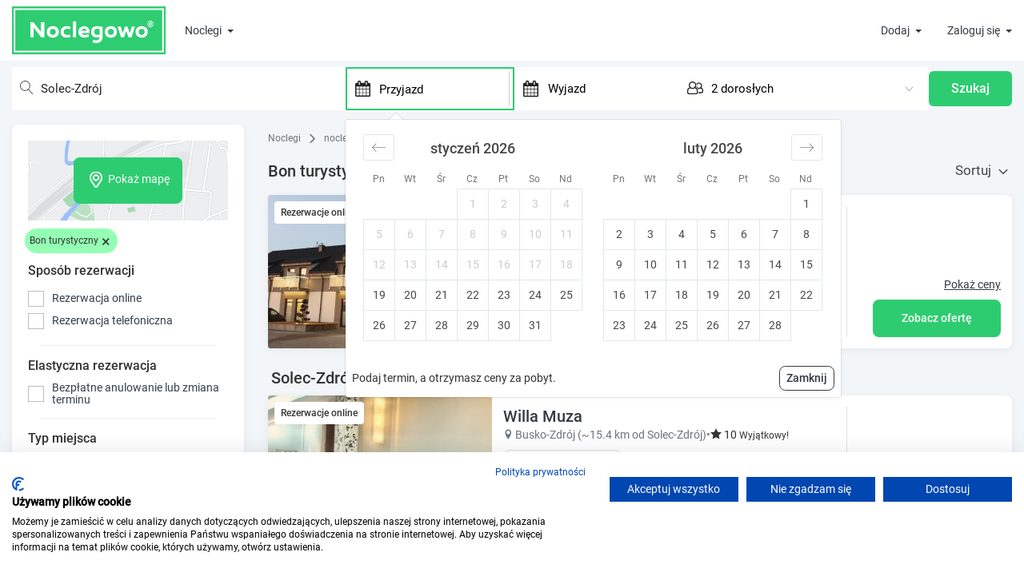

--- FILE ---
content_type: text/html; charset=UTF-8
request_url: https://www.noclegowo.pl/noclegi/solec-zdroj/bon-turystyczny/
body_size: 83573
content:
<!DOCTYPE html>
<html lang="pl">
<head>
	<meta charset="utf-8"/>
	<meta http-equiv="X-UA-Compatible" content="IE=edge">
	<meta name="viewport" content="width=device-width, initial-scale=1, user-scalable=no">

			<meta name="robots" content="index, follow">
		<meta name="revisit-after" content="2 days" />
	<link rel="icon" type="image/x-icon" href="/img/favicon.ico" />
	<link rel="preload" href="/build_new/fonts/Roboto-Regular.woff2" as="font" type="font/woff2" crossorigin/>

			<script>
		var dataLayer = [];
		var google_tag_params = {};
		    dataLayer.push({ ecommerce: null });
        dataLayer.push({
            event: "view_item_list",
            ecommerce: {
                item_list_id: "c.838_gv",
                item_list_name: "Bon turystyczny Solec-Zdrój - noclegi ",
                items: [{"item_id":"68979","item_name":"Holistic ","item_brand":"Noclegowo","item_category":"Nocleg","quantity":1}]
            }
        });
		dataLayer.push({"google_tag_params": window.google_tag_params});
					</script>
	<!-- Google Tag Manager -->
	<script>
		(function(w,d,s,l,i){w[l]=w[l]||[];w[l].push(
			{'gtm.start': new Date().getTime(),event:'gtm.js'}
		);var f=d.getElementsByTagName(s)[0],
			j=d.createElement(s),dl=l!='dataLayer'?'&l='+l:'';j.async=true;j.src=
			'https://www.googletagmanager.com/gtm.js?id='+i+dl;f.parentNode.insertBefore(j,f);
		})(window,document,'script','dataLayer','GTM-M4R4LK');
	</script>
	<!-- End Google Tag Manager -->
	

	<title>Bon turystyczny Solec-Zdrój - noclegi → Noclegowo®</title>

	    <meta name="description" content=""/>
    <link rel="canonical" href="https://www.noclegowo.pl/noclegi/solec-zdroj/bon-turystyczny/">
        
			<meta name="keywords" content="tanie noclegi, baza noclegowa, tanie pokoje, hotele, ośrodki wypoczynkowe, pensjonaty, kwatery prywatne, pokoje gościnne, apartamenty, ośodki wypoczynkowe, domki letniskowe, domki wypoczynkowe, kempingi, agroturystyka, hostele, noclegi nad morzem, noclegi w górach" />
	
	
	

	                <style>.PresetDateRangePicker_panel{padding:0 22px 11px}.PresetDateRangePicker_button{position:relative;height:100%;text-align:center;background:0 0;border:2px solid #00a699;color:#00a699;padding:4px 12px;margin-right:8px;font:inherit;font-weight:700;line-height:normal;overflow:visible;-moz-box-sizing:border-box;box-sizing:border-box;cursor:pointer}.PresetDateRangePicker_button:active{outline:0}.PresetDateRangePicker_button__selected{color:#fff;background:#00a699}.SingleDatePickerInput{display:inline-block;background-color:#fff}.SingleDatePickerInput__withBorder{border-radius:2px;border:1px solid #dbdbdb}.SingleDatePickerInput__rtl{direction:rtl}.SingleDatePickerInput__disabled{background-color:#f2f2f2}.SingleDatePickerInput__block{display:block}.SingleDatePickerInput__showClearDate{padding-right:30px}.SingleDatePickerInput_clearDate{background:0 0;border:0;color:inherit;font:inherit;line-height:normal;overflow:visible;cursor:pointer;padding:10px;margin:0 10px 0 5px;position:absolute;right:0;top:50%;-webkit-transform:translateY(-50%);-ms-transform:translateY(-50%);transform:translateY(-50%)}.SingleDatePickerInput_clearDate__default:focus,.SingleDatePickerInput_clearDate__default:hover{background:#dbdbdb;border-radius:50%}.SingleDatePickerInput_clearDate__small{padding:6px}.SingleDatePickerInput_clearDate__hide{visibility:hidden}.SingleDatePickerInput_clearDate_svg{fill:#82888a;height:12px;width:15px;vertical-align:middle}.SingleDatePickerInput_clearDate_svg__small{height:9px}.SingleDatePickerInput_calendarIcon{background:0 0;border:0;color:inherit;font:inherit;line-height:normal;overflow:visible;cursor:pointer;display:inline-block;vertical-align:middle;padding:10px;margin:0 5px 0 10px}.SingleDatePickerInput_calendarIcon_svg{fill:#82888a;height:15px;width:14px;vertical-align:middle}.SingleDatePicker{position:relative;display:inline-block}.SingleDatePicker__block{display:block}.SingleDatePicker_picker{z-index:1;background-color:#fff;position:absolute}.SingleDatePicker_picker__rtl{direction:rtl}.SingleDatePicker_picker__directionLeft{left:0}.SingleDatePicker_picker__directionRight{right:0}.SingleDatePicker_picker__portal{background-color:rgba(0,0,0,.3);position:fixed;top:0;left:0;height:100%;width:100%}.SingleDatePicker_picker__fullScreenPortal{background-color:#fff}.SingleDatePicker_closeButton{background:0 0;border:0;color:inherit;font:inherit;line-height:normal;overflow:visible;cursor:pointer;position:absolute;top:0;right:0;padding:15px;z-index:2}.SingleDatePicker_closeButton:focus,.SingleDatePicker_closeButton:hover{color:darken(#cacccd,10%);text-decoration:none}.SingleDatePicker_closeButton_svg{height:15px;width:15px;fill:#cacccd}.DayPickerKeyboardShortcuts_buttonReset{background:0 0;border:0;border-radius:0;color:inherit;font:inherit;line-height:normal;overflow:visible;padding:0;cursor:pointer;font-size:14px}.DayPickerKeyboardShortcuts_buttonReset:active{outline:0}.DayPickerKeyboardShortcuts_show{width:22px;position:absolute;z-index:2}.DayPickerKeyboardShortcuts_show__bottomRight{border-top:26px solid rgba(0,0,0,0);border-right:33px solid #00a699;bottom:0;right:0}.DayPickerKeyboardShortcuts_show__bottomRight:hover{border-right:33px solid #008489}.DayPickerKeyboardShortcuts_show__topRight{border-bottom:26px solid rgba(0,0,0,0);border-right:33px solid #00a699;top:0;right:0}.DayPickerKeyboardShortcuts_show__topRight:hover{border-right:33px solid #008489}.DayPickerKeyboardShortcuts_show__topLeft{border-bottom:26px solid rgba(0,0,0,0);border-left:33px solid #00a699;top:0;left:0}.DayPickerKeyboardShortcuts_show__topLeft:hover{border-left:33px solid #008489}.DayPickerKeyboardShortcuts_showSpan{color:#fff;position:absolute}.DayPickerKeyboardShortcuts_showSpan__bottomRight{bottom:0;right:-28px}.DayPickerKeyboardShortcuts_showSpan__topRight{top:1px;right:-28px}.DayPickerKeyboardShortcuts_showSpan__topLeft{top:1px;left:-28px}.DayPickerKeyboardShortcuts_panel{overflow:auto;background:#fff;border:1px solid #dbdbdb;border-radius:2px;position:absolute;top:0;bottom:0;right:0;left:0;z-index:2;padding:22px;margin:33px}.DayPickerKeyboardShortcuts_title{font-size:16px;font-weight:700;margin:0}.DayPickerKeyboardShortcuts_list{list-style:none;padding:0;font-size:14px}.DayPickerKeyboardShortcuts_close{position:absolute;right:22px;top:22px;z-index:2}.DayPickerKeyboardShortcuts_close:active{outline:0}.DayPickerKeyboardShortcuts_closeSvg{height:15px;width:15px;fill:#cacccd}.DayPickerKeyboardShortcuts_closeSvg:focus,.DayPickerKeyboardShortcuts_closeSvg:hover{fill:#82888a}.CalendarDay{-moz-box-sizing:border-box;box-sizing:border-box;cursor:pointer;font-size:14px;text-align:center}.CalendarDay:active{outline:0}.CalendarDay__defaultCursor{cursor:default}.CalendarDay__default{border:1px solid #e4e7e7;color:#484848;background:#fff}.CalendarDay__default:hover{background:#e4e7e7;border:1px double #e4e7e7;color:inherit}.CalendarDay__hovered_offset{background:#f4f5f5;border:1px double #e4e7e7;color:inherit}.CalendarDay__outside{border:0;background:#fff;color:#484848}.CalendarDay__outside:hover{border:0}.CalendarDay__blocked_minimum_nights{background:#fff;border:1px solid #eceeee;color:#cacccd}.CalendarDay__blocked_minimum_nights:active,.CalendarDay__blocked_minimum_nights:hover{background:#fff;color:#cacccd}.CalendarDay__highlighted_calendar{background:#ffe8bc;color:#484848}.CalendarDay__highlighted_calendar:active,.CalendarDay__highlighted_calendar:hover{background:#ffce71;color:#484848}.CalendarDay__selected_span{background:#66e2da;border:1px solid #33dacd;color:#fff}.CalendarDay__selected_span:active,.CalendarDay__selected_span:hover{background:#33dacd;border:1px solid #33dacd;color:#fff}.CalendarDay__last_in_range{border-right:#00a699}.CalendarDay__selected,.CalendarDay__selected:active,.CalendarDay__selected:hover{background:#00a699;border:1px solid #00a699;color:#fff}.CalendarDay__hovered_span,.CalendarDay__hovered_span:hover{background:#b2f1ec;border:1px solid #80e8e0;color:#007a87}.CalendarDay__hovered_span:active{background:#80e8e0;border:1px solid #80e8e0;color:#007a87}.CalendarDay__blocked_calendar,.CalendarDay__blocked_calendar:active,.CalendarDay__blocked_calendar:hover{background:#cacccd;border:1px solid #cacccd;color:#82888a}.CalendarDay__blocked_out_of_range,.CalendarDay__blocked_out_of_range:active,.CalendarDay__blocked_out_of_range:hover{background:#fff;border:1px solid #e4e7e7;color:#cacccd}.CalendarMonth{background:#fff;text-align:center;vertical-align:top;-webkit-user-select:none;-moz-user-select:none;-ms-user-select:none;user-select:none}.CalendarMonth_table{border-collapse:collapse;border-spacing:0}.CalendarMonth_verticalSpacing{border-collapse:separate}.CalendarMonth_caption{color:#484848;font-size:18px;text-align:center;padding-top:22px;padding-bottom:37px;caption-side:top}.CalendarMonth_caption__verticalScrollable{padding-top:12px;padding-bottom:7px}.CalendarMonthGrid{background:#fff;text-align:left;z-index:0}.CalendarMonthGrid__animating{z-index:1}.CalendarMonthGrid__horizontal{position:absolute;left:9px}.CalendarMonthGrid__vertical{margin:0 auto}.CalendarMonthGrid__vertical_scrollable{margin:0 auto;overflow-y:scroll}.CalendarMonthGrid_month__horizontal{display:inline-block;vertical-align:top;min-height:100%}.CalendarMonthGrid_month__hideForAnimation{position:absolute;z-index:-1;opacity:0;pointer-events:none}.CalendarMonthGrid_month__hidden{visibility:hidden}.DayPickerNavigation{position:relative;z-index:2}.DayPickerNavigation__horizontal{height:0}.DayPickerNavigation__verticalDefault{position:absolute;width:100%;height:52px;bottom:0;left:0}.DayPickerNavigation__verticalScrollableDefault{position:relative}.DayPickerNavigation_button{cursor:pointer;-webkit-user-select:none;-moz-user-select:none;-ms-user-select:none;user-select:none;border:0;padding:0;margin:0}.DayPickerNavigation_button__default{border:1px solid #e4e7e7;background-color:#fff;color:#757575}.DayPickerNavigation_button__default:focus,.DayPickerNavigation_button__default:hover{border:1px solid #c4c4c4}.DayPickerNavigation_button__default:active{background:#f2f2f2}.DayPickerNavigation_button__horizontalDefault{position:absolute;top:18px;line-height:.78;border-radius:3px;padding:6px 9px}.DayPickerNavigation_leftButton__horizontalDefault{left:22px}.DayPickerNavigation_rightButton__horizontalDefault{right:22px}.DayPickerNavigation_button__verticalDefault{padding:5px;background:#fff;box-shadow:0 0 5px 2px rgba(0,0,0,.1);position:relative;display:inline-block;height:100%;width:50%}.DayPickerNavigation_nextButton__verticalDefault{border-left:0}.DayPickerNavigation_nextButton__verticalScrollableDefault{width:100%}.DayPickerNavigation_svg__horizontal{height:19px;width:19px;fill:#82888a;display:block}.DayPickerNavigation_svg__vertical{height:42px;width:42px;fill:#484848;display:block}.DayPicker{position:relative;text-align:left}.DayPicker,.DayPicker__horizontal{background:#fff}.DayPicker__verticalScrollable{height:100%}.DayPicker__hidden{visibility:hidden}.DayPicker__withBorder{box-shadow:0 2px 6px rgba(0,0,0,.05),0 0 0 1px rgba(0,0,0,.07);border-radius:3px}.DayPicker_portal__horizontal{box-shadow:none;position:absolute;left:50%;top:50%}.DayPicker_portal__vertical{position:static}.DayPicker_focusRegion{outline:0}.DayPicker_calendarInfo__horizontal,.DayPicker_wrapper__horizontal{display:inline-block;vertical-align:top}.DayPicker_weekHeaders{position:relative}.DayPicker_weekHeaders__horizontal{margin-left:9px}.DayPicker_weekHeader{color:#757575;position:absolute;top:62px;z-index:2;text-align:left}.DayPicker_weekHeader__vertical{left:50%}.DayPicker_weekHeader__verticalScrollable{top:0;display:table-row;border-bottom:1px solid #dbdbdb;background:#fff;margin-left:0;left:0;width:100%;text-align:center}.DayPicker_weekHeader_ul{list-style:none;margin:1px 0;padding-left:0;padding-right:0;font-size:14px}.DayPicker_weekHeader_li{display:inline-block;text-align:center}.DayPicker_transitionContainer{position:relative;overflow:hidden;border-radius:3px}.DayPicker_transitionContainer__horizontal{-webkit-transition:height .2s ease-in-out;-moz-transition:height .2s ease-in-out;transition:height .2s ease-in-out}.DayPicker_transitionContainer__vertical{width:100%}.DayPicker_transitionContainer__verticalScrollable{padding-top:20px;height:100%;position:absolute;top:0;bottom:0;right:0;left:0;overflow-y:scroll}.DateInput{margin:0;padding:0;background:#fff;position:relative;display:inline-block;width:130px;vertical-align:middle}.DateInput__small{width:97px}.DateInput__block{width:100%}.DateInput__disabled{background:#f2f2f2;color:#dbdbdb}.DateInput_input{font-weight:200;font-size:19px;line-height:24px;color:#484848;background-color:#fff;width:100%;padding:11px 11px 9px;border:0;border-bottom:2px solid rgba(0,0,0,0);border-radius:0}.DateInput_input__small{font-size:15px;line-height:18px;letter-spacing:.2px;padding:7px 7px 5px}.DateInput_input__regular{font-weight:auto}.DateInput_input__readOnly{-webkit-user-select:none;-moz-user-select:none;-ms-user-select:none;user-select:none}.DateInput_input__focused{outline:0;background:#fff;border:0;border-bottom:2px solid #008489}.DateInput_input__disabled{background:#f2f2f2;font-style:italic}.DateInput_screenReaderMessage{border:0;clip:rect(0,0,0,0);height:1px;margin:-1px;overflow:hidden;padding:0;position:absolute;width:1px}.DateInput_fang{position:absolute;width:20px;height:10px;left:22px;z-index:2}.DateInput_fangShape{fill:#fff}.DateInput_fangStroke{stroke:#dbdbdb;fill:rgba(0,0,0,0)}.DateRangePickerInput{background-color:#fff;display:inline-block}.DateRangePickerInput__disabled{background:#f2f2f2}.DateRangePickerInput__withBorder{border-radius:2px;border:1px solid #dbdbdb}.DateRangePickerInput__rtl{direction:rtl}.DateRangePickerInput__block{display:block}.DateRangePickerInput__showClearDates{padding-right:30px}.DateRangePickerInput_arrow{display:inline-block;vertical-align:middle;color:#484848}.DateRangePickerInput_arrow_svg{vertical-align:middle;fill:#484848;height:24px;width:24px}.DateRangePickerInput_clearDates{background:0 0;border:0;color:inherit;font:inherit;line-height:normal;overflow:visible;cursor:pointer;padding:10px;margin:0 10px 0 5px;position:absolute;right:0;top:50%;-webkit-transform:translateY(-50%);-ms-transform:translateY(-50%);transform:translateY(-50%)}.DateRangePickerInput_clearDates__small{padding:6px}.DateRangePickerInput_clearDates_default:focus,.DateRangePickerInput_clearDates_default:hover{background:#dbdbdb;border-radius:50%}.DateRangePickerInput_clearDates__hide{visibility:hidden}.DateRangePickerInput_clearDates_svg{fill:#82888a;height:12px;width:15px;vertical-align:middle}.DateRangePickerInput_clearDates_svg__small{height:9px}.DateRangePickerInput_calendarIcon{background:0 0;border:0;color:inherit;font:inherit;line-height:normal;overflow:visible;cursor:pointer;display:inline-block;vertical-align:middle;padding:10px;margin:0 5px 0 10px}.DateRangePickerInput_calendarIcon_svg{fill:#82888a;height:15px;width:14px;vertical-align:middle}.DateRangePicker{position:relative;display:inline-block}.DateRangePicker__block{display:block}.DateRangePicker_picker{z-index:1;background-color:#fff;position:absolute}.DateRangePicker_picker__rtl{direction:rtl}.DateRangePicker_picker__directionLeft{left:0}.DateRangePicker_picker__directionRight{right:0}.DateRangePicker_picker__portal{background-color:rgba(0,0,0,.3);position:fixed;top:0;left:0;height:100%;width:100%}.DateRangePicker_picker__fullScreenPortal{background-color:#fff}.DateRangePicker_closeButton{background:0 0;border:0;color:inherit;font:inherit;line-height:normal;overflow:visible;cursor:pointer;position:absolute;top:0;right:0;padding:15px;z-index:2}.DateRangePicker_closeButton:focus,.DateRangePicker_closeButton:hover{color:darken(#cacccd,10%);text-decoration:none}.DateRangePicker_closeButton_svg{height:15px;width:15px;fill:#cacccd}.rc-input-number{margin:0;padding:0;line-height:26px;font-size:12px;height:26px;display:inline-block;vertical-align:middle;border:1px solid #d9d9d9;border-radius:4px;transition:all .3s}.rc-input-number-focused{border-color:#1890ff;box-shadow:0 0 0 2px rgba(24,144,255,.2)}.rc-input-number-handler{text-align:center;line-height:12px;height:12px;overflow:hidden;display:block;-ms-touch-action:none;touch-action:none}.rc-input-number-handler-active{background:#ddd}.rc-input-number-handler-down-inner,.rc-input-number-handler-up-inner{color:#666;-moz-user-select:none;-ms-user-select:none;user-select:none;-webkit-user-select:none}.rc-input-number:hover,.rc-input-number:hover .rc-input-number-handler-up,.rc-input-number:hover .rc-input-number-handler-wrap{border-color:#1890ff}.rc-input-number-disabled:hover,.rc-input-number-disabled:hover .rc-input-number-handler-up,.rc-input-number-disabled:hover .rc-input-number-handler-wrap{border-color:#d9d9d9}.rc-input-number-input-wrap{overflow:hidden;height:100%}.rc-input-number-input{width:100%;text-align:center;outline:0;-moz-appearance:textfield;line-height:26px;height:100%;transition:all .3s ease;color:#666;border:0;border-radius:4px;padding:0;transition:all .3s}.rc-input-number-handler-wrap{float:right;border-left:1px solid #d9d9d9;width:20px;height:100%;transition:all .3s}.rc-input-number-handler-up{border-bottom:1px solid #d9d9d9;padding-top:1px;transition:all .3s}.rc-input-number-handler-up-inner:after{content:"+"}.rc-input-number-handler-down{transition:all .3s}.rc-input-number-handler-down-inner:after{content:"-"}.rc-input-number-handler-down-disabled,.rc-input-number-handler-up-disabled{opacity:.72}.rc-input-number-handler-down-disabled:hover,.rc-input-number-handler-up-disabled:hover{color:#999;border-color:#d9d9d9}.rc-input-number-disabled .rc-input-number-input{opacity:.72;cursor:not-allowed;background-color:#f3f3f3}.rc-input-number-disabled .rc-input-number-handler{opacity:.72}.rc-input-number-disabled .rc-input-number-handler:hover{color:#999;border-color:#d9d9d9}@font-face{font-family:icomoon;src:url(/build_new/fonts/icomoon.eot);src:url(/build_new/fonts/icomoon.eot#iefix) format("embedded-opentype"),url(/build_new/fonts/icomoon.ttf) format("truetype"),url(/build_new/fonts/icomoon.woff) format("woff"),url(/build_new/images/icomoon.svg#icomoon) format("svg");font-weight:400;font-style:normal;font-display:block}[class*=" icon-"],[class^=icon-]{font-family:icomoon!important;speak:never;font-style:normal;font-weight:400;font-variant:normal;text-transform:none;line-height:1;-webkit-font-smoothing:antialiased;-moz-osx-font-smoothing:grayscale}.icon-rotate-ccw:before{content:"\e919"}.icon-wc:before{content:"\e911"}.icon-kitchen:before{content:"\e918"}.icon-local_parking:before{content:"\e917"}.icon-child_friendly:before{content:"\e915"}.icon-credit_cardpayment:before{content:"\e913"}.icon-chevron-down:before{content:"\e910"}.icon-chevron-up:before{content:"\e912"}.icon-home4:before{content:"\e906"}.icon-family_restroom:before{content:"\e91a"}.icon-bath:before,.icon-bathtub:before,.icon-s15:before{content:"\e91c"}.icon-television:before,.icon-tv:before{content:"\f26c"}.icon-bed:before,.icon-hotel:before{content:"\f236"}.icon-shower:before{content:"\f2cc"}.icon-eye:before{content:"\f06e"}.icon-bar-chart-o:before,.icon-bar-chart:before{content:"\f080"}.icon-lock:before{content:"\f023"}.icon-text-width:before{content:"\f035"}.icon-money:before{content:"\f0d6"}.icon-paw:before{content:"\f1b0"}.icon-percent:before{content:"\f295"}.icon-question:before{content:"\f128"}.icon-envelope-o:before{content:"\f003"}.icon-envelope:before{content:"\f0e0"}.icon-building-o:before{content:"\e907"}.icon-home5:before{content:"\e908"}.icon-building:before{content:"\e900"}.icon-messenger:before{content:"\e903";color:#00b2ff}.icon-refrigerator:before{content:"\e90b"}.icon-time:before{content:"\e914"}.icon-connection:before{content:"\e91b"}.icon-coffee:before{content:"\e916"}.icon-user-check:before{content:"\e975"}.icon-pencil:before{content:"\e90e"}.icon-camera:before{content:"\e90f"}.icon-phone:before{content:"\e942"}.icon-compass:before{content:"\e949"}.icon-clock:before{content:"\e94e"}.icon-calendar:before{content:"\e953"}.icon-reply:before{content:"\e901"}.icon-user:before{content:"\e971"}.icon-spinner:before{content:"\e97a"}.icon-spinner11:before{content:"\e984"}.icon-power:before{content:"\e90d"}.icon-earth:before{content:"\e9ca"}.icon-star-full:before{content:"\e9d9"}.icon-notification:before{content:"\e905"}.icon-info:before{content:"\ea0c"}.icon-cross:before{content:"\ea0f"}.icon-checkmark:before{content:"\ea10"}.icon-circle-right:before{content:"\ea42"}.icon-circle-left:before{content:"\ea44"}.icon-paragraph-justify:before{content:"\ea7a"}.icon-share2:before{content:"\e90c"}.icon-mail2:before{content:"\e90a"}.icon-facebook:before{content:"\ea90"}.icon-home1:before{content:"\e902"}.icon-home2:before{content:"\e904"}.icon-home3:before{content:"\e909"}.icon-briefcase:before{content:"\e9ae"}.icon-location:before{content:"\e947"}@font-face{font-family:swiper-icons;src:url("data:application/font-woff;charset=utf-8;base64, [base64]//wADZ2x5ZgAAAywAAADMAAAD2MHtryVoZWFkAAABbAAAADAAAAA2E2+eoWhoZWEAAAGcAAAAHwAAACQC9gDzaG10eAAAAigAAAAZAAAArgJkABFsb2NhAAAC0AAAAFoAAABaFQAUGG1heHAAAAG8AAAAHwAAACAAcABAbmFtZQAAA/gAAAE5AAACXvFdBwlwb3N0AAAFNAAAAGIAAACE5s74hXjaY2BkYGAAYpf5Hu/j+W2+MnAzMYDAzaX6QjD6/4//Bxj5GA8AuRwMYGkAPywL13jaY2BkYGA88P8Agx4j+/8fQDYfA1AEBWgDAIB2BOoAeNpjYGRgYNBh4GdgYgABEMnIABJzYNADCQAACWgAsQB42mNgYfzCOIGBlYGB0YcxjYGBwR1Kf2WQZGhhYGBiYGVmgAFGBiQQkOaawtDAoMBQxXjg/wEGPcYDDA4wNUA2CCgwsAAAO4EL6gAAeNpj2M0gyAACqxgGNWBkZ2D4/wMA+xkDdgAAAHjaY2BgYGaAYBkGRgYQiAHyGMF8FgYHIM3DwMHABGQrMOgyWDLEM1T9/w8UBfEMgLzE////P/5//f/V/xv+r4eaAAeMbAxwIUYmIMHEgKYAYjUcsDAwsLKxc3BycfPw8jEQA/[base64]/uznmfPFBNODM2K7MTQ45YEAZqGP81AmGGcF3iPqOop0r1SPTaTbVkfUe4HXj97wYE+yNwWYxwWu4v1ugWHgo3S1XdZEVqWM7ET0cfnLGxWfkgR42o2PvWrDMBSFj/IHLaF0zKjRgdiVMwScNRAoWUoH78Y2icB/yIY09An6AH2Bdu/UB+yxopYshQiEvnvu0dURgDt8QeC8PDw7Fpji3fEA4z/PEJ6YOB5hKh4dj3EvXhxPqH/SKUY3rJ7srZ4FZnh1PMAtPhwP6fl2PMJMPDgeQ4rY8YT6Gzao0eAEA409DuggmTnFnOcSCiEiLMgxCiTI6Cq5DZUd3Qmp10vO0LaLTd2cjN4fOumlc7lUYbSQcZFkutRG7g6JKZKy0RmdLY680CDnEJ+UMkpFFe1RN7nxdVpXrC4aTtnaurOnYercZg2YVmLN/d/gczfEimrE/fs/bOuq29Zmn8tloORaXgZgGa78yO9/cnXm2BpaGvq25Dv9S4E9+5SIc9PqupJKhYFSSl47+Qcr1mYNAAAAeNptw0cKwkAAAMDZJA8Q7OUJvkLsPfZ6zFVERPy8qHh2YER+3i/BP83vIBLLySsoKimrqKqpa2hp6+jq6RsYGhmbmJqZSy0sraxtbO3sHRydnEMU4uR6yx7JJXveP7WrDycAAAAAAAH//wACeNpjYGRgYOABYhkgZgJCZgZNBkYGLQZtIJsFLMYAAAw3ALgAeNolizEKgDAQBCchRbC2sFER0YD6qVQiBCv/H9ezGI6Z5XBAw8CBK/m5iQQVauVbXLnOrMZv2oLdKFa8Pjuru2hJzGabmOSLzNMzvutpB3N42mNgZGBg4GKQYzBhYMxJLMlj4GBgAYow/P/PAJJhLM6sSoWKfWCAAwDAjgbRAAB42mNgYGBkAIIbCZo5IPrmUn0hGA0AO8EFTQAA");font-weight:400;font-style:normal}:root{--swiper-theme-color:#007aff}.swiper,swiper-container{margin-left:auto;margin-right:auto;position:relative;overflow:hidden;list-style:none;padding:0;z-index:1;display:block}.swiper-vertical>.swiper-wrapper{flex-direction:column}.swiper-wrapper{position:relative;width:100%;height:100%;z-index:1;display:flex;transition-property:transform;transition-timing-function:var(--swiper-wrapper-transition-timing-function,initial);box-sizing:content-box}.swiper-android .swiper-slide,.swiper-wrapper{transform:translateZ(0)}.swiper-horizontal{touch-action:pan-y}.swiper-vertical{touch-action:pan-x}.swiper-slide,swiper-slide{flex-shrink:0;width:100%;height:100%;position:relative;transition-property:transform;display:block}.swiper-slide-invisible-blank{visibility:hidden}.swiper-autoheight,.swiper-autoheight .swiper-slide{height:auto}.swiper-autoheight .swiper-wrapper{align-items:flex-start;transition-property:transform,height}.swiper-backface-hidden .swiper-slide{transform:translateZ(0);-webkit-backface-visibility:hidden;backface-visibility:hidden}.swiper-3d.swiper-css-mode .swiper-wrapper{perspective:1200px}.swiper-3d .swiper-wrapper{transform-style:preserve-3d}.swiper-3d{perspective:1200px}.swiper-3d .swiper-cube-shadow,.swiper-3d .swiper-slide,.swiper-3d .swiper-slide-shadow,.swiper-3d .swiper-slide-shadow-bottom,.swiper-3d .swiper-slide-shadow-left,.swiper-3d .swiper-slide-shadow-right,.swiper-3d .swiper-slide-shadow-top{transform-style:preserve-3d}.swiper-3d .swiper-slide-shadow,.swiper-3d .swiper-slide-shadow-bottom,.swiper-3d .swiper-slide-shadow-left,.swiper-3d .swiper-slide-shadow-right,.swiper-3d .swiper-slide-shadow-top{position:absolute;left:0;top:0;width:100%;height:100%;pointer-events:none;z-index:10}.swiper-3d .swiper-slide-shadow{background:rgba(0,0,0,.15)}.swiper-3d .swiper-slide-shadow-left{background-image:linear-gradient(270deg,rgba(0,0,0,.5),rgba(0,0,0,0))}.swiper-3d .swiper-slide-shadow-right{background-image:linear-gradient(90deg,rgba(0,0,0,.5),rgba(0,0,0,0))}.swiper-3d .swiper-slide-shadow-top{background-image:linear-gradient(0deg,rgba(0,0,0,.5),rgba(0,0,0,0))}.swiper-3d .swiper-slide-shadow-bottom{background-image:linear-gradient(180deg,rgba(0,0,0,.5),rgba(0,0,0,0))}.swiper-css-mode>.swiper-wrapper{overflow:auto;scrollbar-width:none;-ms-overflow-style:none}.swiper-css-mode>.swiper-wrapper::-webkit-scrollbar{display:none}.swiper-css-mode>.swiper-wrapper>.swiper-slide{scroll-snap-align:start start}.swiper-horizontal.swiper-css-mode>.swiper-wrapper{scroll-snap-type:x mandatory}.swiper-vertical.swiper-css-mode>.swiper-wrapper{scroll-snap-type:y mandatory}.swiper-css-mode.swiper-free-mode>.swiper-wrapper{scroll-snap-type:none}.swiper-css-mode.swiper-free-mode>.swiper-wrapper>.swiper-slide{scroll-snap-align:none}.swiper-centered>.swiper-wrapper:before{content:"";flex-shrink:0;order:9999}.swiper-centered>.swiper-wrapper>.swiper-slide{scroll-snap-align:center center;scroll-snap-stop:always}.swiper-centered.swiper-horizontal>.swiper-wrapper>.swiper-slide:first-child{margin-inline-start:var(--swiper-centered-offset-before)}.swiper-centered.swiper-horizontal>.swiper-wrapper:before{height:100%;min-height:1px;width:var(--swiper-centered-offset-after)}.swiper-centered.swiper-vertical>.swiper-wrapper>.swiper-slide:first-child{margin-block-start:var(--swiper-centered-offset-before)}.swiper-centered.swiper-vertical>.swiper-wrapper:before{width:100%;min-width:1px;height:var(--swiper-centered-offset-after)}.swiper-lazy-preloader{width:42px;height:42px;position:absolute;left:50%;top:50%;margin-left:-21px;margin-top:-21px;z-index:10;transform-origin:50%;box-sizing:border-box;border-radius:50%;border:4px solid var(--swiper-preloader-color,var(--swiper-theme-color));border-top:4px solid rgba(0,0,0,0)}.swiper-watch-progress .swiper-slide-visible .swiper-lazy-preloader,.swiper:not(.swiper-watch-progress) .swiper-lazy-preloader,swiper-container:not(.swiper-watch-progress) .swiper-lazy-preloader{animation:swiper-preloader-spin 1s linear infinite}.swiper-lazy-preloader-white{--swiper-preloader-color:#fff}.swiper-lazy-preloader-black{--swiper-preloader-color:#000}@keyframes swiper-preloader-spin{0%{transform:rotate(0deg)}to{transform:rotate(1turn)}}.swiper-pagination{position:absolute;text-align:center;transition:opacity .3s;transform:translateZ(0);z-index:10}.swiper-pagination.swiper-pagination-hidden{opacity:0}.swiper-pagination-disabled>.swiper-pagination,.swiper-pagination.swiper-pagination-disabled{display:none!important}.swiper-horizontal>.swiper-pagination-bullets,.swiper-pagination-bullets.swiper-pagination-horizontal,.swiper-pagination-custom,.swiper-pagination-fraction{bottom:var(--swiper-pagination-bottom,8px);top:var(--swiper-pagination-top,auto);left:0;width:100%}.swiper-pagination-bullets-dynamic{overflow:hidden;font-size:0}.swiper-pagination-bullets-dynamic .swiper-pagination-bullet{transform:scale(.33);position:relative}.swiper-pagination-bullets-dynamic .swiper-pagination-bullet-active,.swiper-pagination-bullets-dynamic .swiper-pagination-bullet-active-main{transform:scale(1)}.swiper-pagination-bullets-dynamic .swiper-pagination-bullet-active-prev{transform:scale(.66)}.swiper-pagination-bullets-dynamic .swiper-pagination-bullet-active-prev-prev{transform:scale(.33)}.swiper-pagination-bullets-dynamic .swiper-pagination-bullet-active-next{transform:scale(.66)}.swiper-pagination-bullets-dynamic .swiper-pagination-bullet-active-next-next{transform:scale(.33)}.swiper-pagination-bullet{width:var(--swiper-pagination-bullet-width,var(--swiper-pagination-bullet-size,8px));height:var(--swiper-pagination-bullet-height,var(--swiper-pagination-bullet-size,8px));display:inline-block;border-radius:var(--swiper-pagination-bullet-border-radius,50%);background:var(--swiper-pagination-bullet-inactive-color,#000);opacity:var(--swiper-pagination-bullet-inactive-opacity,.2)}button.swiper-pagination-bullet{border:none;margin:0;padding:0;box-shadow:none;-webkit-appearance:none;appearance:none}.swiper-pagination-clickable .swiper-pagination-bullet{cursor:pointer}.swiper-pagination-bullet:only-child{display:none!important}.swiper-pagination-bullet-active{opacity:var(--swiper-pagination-bullet-opacity,1);background:var(--swiper-pagination-color,var(--swiper-theme-color))}.swiper-pagination-vertical.swiper-pagination-bullets,.swiper-vertical>.swiper-pagination-bullets{right:var(--swiper-pagination-right,8px);left:var(--swiper-pagination-left,auto);top:50%;transform:translate3d(0,-50%,0)}.swiper-pagination-vertical.swiper-pagination-bullets .swiper-pagination-bullet,.swiper-vertical>.swiper-pagination-bullets .swiper-pagination-bullet{margin:var(--swiper-pagination-bullet-vertical-gap,6px) 0;display:block}.swiper-pagination-vertical.swiper-pagination-bullets.swiper-pagination-bullets-dynamic,.swiper-vertical>.swiper-pagination-bullets.swiper-pagination-bullets-dynamic{top:50%;transform:translateY(-50%);width:8px}.swiper-pagination-vertical.swiper-pagination-bullets.swiper-pagination-bullets-dynamic .swiper-pagination-bullet,.swiper-vertical>.swiper-pagination-bullets.swiper-pagination-bullets-dynamic .swiper-pagination-bullet{display:inline-block;transition:transform .2s,top .2s}.swiper-horizontal>.swiper-pagination-bullets .swiper-pagination-bullet,.swiper-pagination-horizontal.swiper-pagination-bullets .swiper-pagination-bullet{margin:0 var(--swiper-pagination-bullet-horizontal-gap,4px)}.swiper-horizontal>.swiper-pagination-bullets.swiper-pagination-bullets-dynamic,.swiper-pagination-horizontal.swiper-pagination-bullets.swiper-pagination-bullets-dynamic{left:50%;transform:translateX(-50%);white-space:nowrap}.swiper-horizontal>.swiper-pagination-bullets.swiper-pagination-bullets-dynamic .swiper-pagination-bullet,.swiper-pagination-horizontal.swiper-pagination-bullets.swiper-pagination-bullets-dynamic .swiper-pagination-bullet{transition:transform .2s,left .2s}.swiper-horizontal.swiper-rtl>.swiper-pagination-bullets-dynamic .swiper-pagination-bullet,:host(.swiper-horizontal.swiper-rtl) .swiper-pagination-bullets-dynamic .swiper-pagination-bullet{transition:transform .2s,right .2s}.swiper-pagination-fraction{color:var(--swiper-pagination-fraction-color,inherit)}.swiper-pagination-progressbar{background:var(--swiper-pagination-progressbar-bg-color,rgba(0,0,0,.25));position:absolute}.swiper-pagination-progressbar .swiper-pagination-progressbar-fill{background:var(--swiper-pagination-color,var(--swiper-theme-color));position:absolute;left:0;top:0;width:100%;height:100%;transform:scale(0);transform-origin:left top}.swiper-rtl .swiper-pagination-progressbar .swiper-pagination-progressbar-fill{transform-origin:right top}.swiper-horizontal>.swiper-pagination-progressbar,.swiper-pagination-progressbar.swiper-pagination-horizontal,.swiper-pagination-progressbar.swiper-pagination-vertical.swiper-pagination-progressbar-opposite,.swiper-vertical>.swiper-pagination-progressbar.swiper-pagination-progressbar-opposite{width:100%;height:var(--swiper-pagination-progressbar-size,4px);left:0;top:0}.swiper-horizontal>.swiper-pagination-progressbar.swiper-pagination-progressbar-opposite,.swiper-pagination-progressbar.swiper-pagination-horizontal.swiper-pagination-progressbar-opposite,.swiper-pagination-progressbar.swiper-pagination-vertical,.swiper-vertical>.swiper-pagination-progressbar{width:var(--swiper-pagination-progressbar-size,4px);height:100%;left:0;top:0}.swiper-pagination-lock{display:none}:root{--swiper-navigation-size:44px}.swiper-button-next,.swiper-button-prev{position:absolute;top:var(--swiper-navigation-top-offset,50%);width:calc(var(--swiper-navigation-size)/44*27);height:var(--swiper-navigation-size);margin-top:calc(0px - var(--swiper-navigation-size)/2);z-index:10;cursor:pointer;display:flex;align-items:center;justify-content:center;color:var(--swiper-navigation-color,var(--swiper-theme-color))}.swiper-button-next.swiper-button-disabled,.swiper-button-prev.swiper-button-disabled{opacity:.35;cursor:auto;pointer-events:none}.swiper-button-next.swiper-button-hidden,.swiper-button-prev.swiper-button-hidden{opacity:0;cursor:auto;pointer-events:none}.swiper-navigation-disabled .swiper-button-next,.swiper-navigation-disabled .swiper-button-prev{display:none!important}.swiper-button-next:after,.swiper-button-prev:after{font-family:swiper-icons;font-size:var(--swiper-navigation-size);text-transform:none!important;letter-spacing:0;font-variant:normal;line-height:1}.swiper-button-prev,.swiper-rtl .swiper-button-next{left:var(--swiper-navigation-sides-offset,10px);right:auto}.swiper-button-prev:after,.swiper-rtl .swiper-button-next:after{content:"prev"}.swiper-button-next,.swiper-rtl .swiper-button-prev{right:var(--swiper-navigation-sides-offset,10px);left:auto}.swiper-button-next:after,.swiper-rtl .swiper-button-prev:after{content:"next"}.swiper-button-lock{display:none}@media(min-width:1200px){.container-xl{max-width:1600px!important}}html{font-family:sans-serif;line-height:1.15;-webkit-text-size-adjust:100%;-webkit-tap-highlight-color:rgba(0,0,0,0)}article,aside,figcaption,figure,footer,header,hgroup,main,nav,section{display:block}body{margin:0;font-family:-apple-system,BlinkMacSystemFont,Segoe UI,Roboto,Helvetica Neue,Arial,Noto Sans,Liberation Sans,sans-serif,Apple Color Emoji,Segoe UI Emoji,Segoe UI Symbol,Noto Color Emoji;font-size:1rem;font-weight:400;line-height:1.5;color:#212529;text-align:left;background-color:#fff}[tabindex="-1"]:focus:not(:focus-visible){outline:0!important}hr{box-sizing:content-box;height:0;overflow:visible}h1,h2,h3,h4,h5,h6{margin-top:0;margin-bottom:.5rem}p{margin-top:0;margin-bottom:1rem}abbr[data-original-title],abbr[title]{text-decoration:underline;text-decoration:underline dotted;cursor:help;border-bottom:0;text-decoration-skip-ink:none}address{font-style:normal;line-height:inherit}address,dl,ol,ul{margin-bottom:1rem}dl,ol,ul{margin-top:0}ol ol,ol ul,ul ol,ul ul{margin-bottom:0}dt{font-weight:700}dd{margin-bottom:.5rem;margin-left:0}blockquote{margin:0 0 1rem}b,strong{font-weight:bolder}small{font-size:80%}sub,sup{position:relative;font-size:75%;line-height:0;vertical-align:baseline}sub{bottom:-.25em}sup{top:-.5em}a{color:#007bff;text-decoration:none;background-color:rgba(0,0,0,0)}a:hover{color:rgb(0,86.1,178.5);text-decoration:underline}a:not([href]):not([class]),a:not([href]):not([class]):hover{color:inherit;text-decoration:none}code,kbd,pre,samp{font-family:SFMono-Regular,Menlo,Monaco,Consolas,Liberation Mono,Courier New,monospace;font-size:1em}pre{margin-top:0;margin-bottom:1rem;overflow:auto;-ms-overflow-style:scrollbar}figure{margin:0 0 1rem}img{border-style:none}img,svg{vertical-align:middle}svg{overflow:hidden}table{border-collapse:collapse}caption{padding-top:.75rem;padding-bottom:.75rem;color:#6c757d;text-align:left;caption-side:bottom}th{text-align:inherit;text-align:-webkit-match-parent}label{display:inline-block;margin-bottom:.5rem}button{border-radius:0}button:focus:not(:focus-visible){outline:0}button,input,optgroup,select,textarea{margin:0;font-family:inherit;font-size:inherit;line-height:inherit}button,input{overflow:visible}button,select{text-transform:none}[role=button]{cursor:pointer}select{word-wrap:normal}[type=button],[type=reset],[type=submit],button{-webkit-appearance:button}[type=button]:not(:disabled),[type=reset]:not(:disabled),[type=submit]:not(:disabled),button:not(:disabled){cursor:pointer}[type=button]::-moz-focus-inner,[type=reset]::-moz-focus-inner,[type=submit]::-moz-focus-inner,button::-moz-focus-inner{padding:0;border-style:none}input[type=checkbox],input[type=radio]{box-sizing:border-box;padding:0}textarea{overflow:auto;resize:vertical}fieldset{min-width:0;padding:0;margin:0;border:0}legend{display:block;width:100%;max-width:100%;padding:0;margin-bottom:.5rem;font-size:1.5rem;line-height:inherit;color:inherit;white-space:normal}progress{vertical-align:baseline}[type=number]::-webkit-inner-spin-button,[type=number]::-webkit-outer-spin-button{height:auto}[type=search]{outline-offset:-2px;-webkit-appearance:none}[type=search]::-webkit-search-decoration{-webkit-appearance:none}::-webkit-file-upload-button{font:inherit;-webkit-appearance:button}output{display:inline-block}summary{display:list-item;cursor:pointer}template{display:none}[hidden]{display:none!important}.h1,.h2,.h3,.h4,.h5,.h6,h1,h2,h3,h4,h5,h6{margin-bottom:.5rem;font-weight:500;line-height:1.2}.h1,h1{font-size:2.5rem}.h2,h2{font-size:2rem}.h3,h3{font-size:1.75rem}.h4,h4{font-size:1.5rem}.h5,h5{font-size:1.25rem}.h6,h6{font-size:1rem}.lead{font-size:1.25rem;font-weight:300}.display-1{font-size:6rem}.display-1,.display-2{font-weight:300;line-height:1.2}.display-2{font-size:5.5rem}.display-3{font-size:4.5rem}.display-3,.display-4{font-weight:300;line-height:1.2}.display-4{font-size:3.5rem}hr{margin-top:1rem;margin-bottom:1rem;border:0;border-top:1px solid rgba(0,0,0,.1)}.small,small{font-size:.875em;font-weight:400}.mark,mark{padding:.2em;background-color:#fcf8e3}.list-inline,.list-unstyled{padding-left:0;list-style:none}.list-inline-item{display:inline-block}.list-inline-item:not(:last-child){margin-right:.5rem}.initialism{font-size:90%;text-transform:uppercase}.blockquote{margin-bottom:1rem;font-size:1.25rem}.blockquote-footer{display:block;font-size:.875em;color:#6c757d}.blockquote-footer:before{content:"— "}.card{position:relative;display:-webkit-flex;display:-ms-flexbox;display:flex;-webkit-flex-direction:column;-ms-flex-direction:column;flex-direction:column;min-width:0;word-wrap:break-word;background-color:#fff;background-clip:border-box;border:1px solid rgba(0,0,0,.125);border-radius:.25rem}.card>hr{margin-right:0;margin-left:0}.card>.list-group{border-top:inherit;border-bottom:inherit}.card>.list-group:first-child{border-top-width:0;border-top-left-radius:calc(.25rem - 1px);border-top-right-radius:calc(.25rem - 1px)}.card>.list-group:last-child{border-bottom-width:0;border-bottom-right-radius:calc(.25rem - 1px);border-bottom-left-radius:calc(.25rem - 1px)}.card>.card-header+.list-group,.card>.list-group+.card-footer{border-top:0}.card-body{-webkit-flex:1 1 auto;-ms-flex:1 1 auto;flex:1 1 auto;min-height:1px;padding:1.25rem}.card-title{margin-bottom:.75rem}.card-subtitle{margin-top:-.375rem}.card-subtitle,.card-text:last-child{margin-bottom:0}.card-link:hover{text-decoration:none}.card-link+.card-link{margin-left:1.25rem}.card-header{padding:.75rem 1.25rem;margin-bottom:0;background-color:rgba(0,0,0,.03);border-bottom:1px solid rgba(0,0,0,.125)}.card-header:first-child{border-radius:calc(.25rem - 1px) calc(.25rem - 1px) 0 0}.card-footer{padding:.75rem 1.25rem;background-color:rgba(0,0,0,.03);border-top:1px solid rgba(0,0,0,.125)}.card-footer:last-child{border-radius:0 0 calc(.25rem - 1px) calc(.25rem - 1px)}.card-header-tabs{margin-bottom:-.75rem;border-bottom:0}.card-header-pills,.card-header-tabs{margin-right:-.625rem;margin-left:-.625rem}.card-img-overlay{position:absolute;top:0;right:0;bottom:0;left:0;padding:1.25rem;border-radius:calc(.25rem - 1px)}.card-img,.card-img-bottom,.card-img-top{-webkit-flex-shrink:0;-ms-flex-negative:0;flex-shrink:0;width:100%}.card-img,.card-img-top{border-top-left-radius:calc(.25rem - 1px);border-top-right-radius:calc(.25rem - 1px)}.card-img,.card-img-bottom{border-bottom-right-radius:calc(.25rem - 1px);border-bottom-left-radius:calc(.25rem - 1px)}.card-deck .card{margin-bottom:15px}@media(min-width:576px){.card-deck{display:-webkit-flex;display:-ms-flexbox;display:flex;-webkit-flex-flow:row wrap;-ms-flex-flow:row wrap;flex-flow:row wrap;margin-right:-15px;margin-left:-15px}.card-deck .card{-webkit-flex:1 0 0%;-ms-flex:1 0 0%;flex:1 0 0%;margin-right:15px;margin-bottom:0;margin-left:15px}}.card-group>.card{margin-bottom:15px}@media(min-width:576px){.card-group{display:-webkit-flex;display:-ms-flexbox;display:flex;-webkit-flex-flow:row wrap;-ms-flex-flow:row wrap;flex-flow:row wrap}.card-group>.card{-webkit-flex:1 0 0%;-ms-flex:1 0 0%;flex:1 0 0%;margin-bottom:0}.card-group>.card+.card{margin-left:0;border-left:0}.card-group>.card:not(:last-child){border-top-right-radius:0;border-bottom-right-radius:0}.card-group>.card:not(:last-child) .card-header,.card-group>.card:not(:last-child) .card-img-top{border-top-right-radius:0}.card-group>.card:not(:last-child) .card-footer,.card-group>.card:not(:last-child) .card-img-bottom{border-bottom-right-radius:0}.card-group>.card:not(:first-child){border-top-left-radius:0;border-bottom-left-radius:0}.card-group>.card:not(:first-child) .card-header,.card-group>.card:not(:first-child) .card-img-top{border-top-left-radius:0}.card-group>.card:not(:first-child) .card-footer,.card-group>.card:not(:first-child) .card-img-bottom{border-bottom-left-radius:0}}.card-columns .card{margin-bottom:.75rem}@media(min-width:576px){.card-columns{-webkit-column-count:3;column-count:3;-webkit-column-gap:1.25rem;column-gap:1.25rem;orphans:1;widows:1}.card-columns .card{display:inline-block;width:100%}}.accordion{overflow-anchor:none}.accordion>.card{overflow:hidden}.accordion>.card:not(:last-of-type){border-bottom:0;border-bottom-right-radius:0;border-bottom-left-radius:0}.accordion>.card:not(:first-of-type){border-top-left-radius:0;border-top-right-radius:0}.accordion>.card>.card-header{border-radius:0;margin-bottom:-1px}.container,.container-fluid,.container-lg,.container-md,.container-sm,.container-xl{width:100%;padding-right:15px;padding-left:15px;margin-right:auto;margin-left:auto}@media(min-width:576px){.container,.container-sm{max-width:540px}}@media(min-width:768px){.container,.container-md,.container-sm{max-width:720px}}@media(min-width:992px){.container,.container-lg,.container-md,.container-sm{max-width:960px}}@media(min-width:1200px){.container,.container-lg,.container-md,.container-sm,.container-xl{max-width:1140px}}.row{margin-right:-15px;margin-left:-15px}.no-gutters{margin-right:0;margin-left:0}.no-gutters>.col,.no-gutters>[class*=col-]{padding-right:0;padding-left:0}.col,.col-1,.col-2,.col-3,.col-4,.col-5,.col-6,.col-7,.col-8,.col-9,.col-10,.col-11,.col-12,.col-auto,.col-lg,.col-lg-1,.col-lg-2,.col-lg-3,.col-lg-4,.col-lg-5,.col-lg-6,.col-lg-7,.col-lg-8,.col-lg-9,.col-lg-10,.col-lg-11,.col-lg-12,.col-lg-auto,.col-md,.col-md-1,.col-md-2,.col-md-3,.col-md-4,.col-md-5,.col-md-6,.col-md-7,.col-md-8,.col-md-9,.col-md-10,.col-md-11,.col-md-12,.col-md-auto,.col-sm,.col-sm-1,.col-sm-2,.col-sm-3,.col-sm-4,.col-sm-5,.col-sm-6,.col-sm-7,.col-sm-8,.col-sm-9,.col-sm-10,.col-sm-11,.col-sm-12,.col-sm-auto,.col-xl,.col-xl-1,.col-xl-2,.col-xl-3,.col-xl-4,.col-xl-5,.col-xl-6,.col-xl-7,.col-xl-8,.col-xl-9,.col-xl-10,.col-xl-11,.col-xl-12,.col-xl-auto{position:relative;width:100%;padding-right:15px;padding-left:15px}.col{-webkit-flex-basis:0;-ms-flex-preferred-size:0;flex-basis:0;-webkit-flex-grow:1;-ms-flex-positive:1;flex-grow:1;max-width:100%}.row-cols-1>*{-webkit-flex:0 0 100%;-ms-flex:0 0 100%;flex:0 0 100%;max-width:100%}.row-cols-2>*{-webkit-flex:0 0 50%;-ms-flex:0 0 50%;flex:0 0 50%;max-width:50%}.row-cols-3>*{-webkit-flex:0 0 33.3333333333%;-ms-flex:0 0 33.3333333333%;flex:0 0 33.3333333333%;max-width:33.3333333333%}.row-cols-4>*{-webkit-flex:0 0 25%;-ms-flex:0 0 25%;flex:0 0 25%;max-width:25%}.row-cols-5>*{-webkit-flex:0 0 20%;-ms-flex:0 0 20%;flex:0 0 20%;max-width:20%}.row-cols-6>*{-webkit-flex:0 0 16.6666666667%;-ms-flex:0 0 16.6666666667%;flex:0 0 16.6666666667%;max-width:16.6666666667%}.col-auto{-webkit-flex:0 0 auto;-ms-flex:0 0 auto;flex:0 0 auto;width:auto;max-width:100%}.col-1{-webkit-flex:0 0 8.33333333%;-ms-flex:0 0 8.33333333%;flex:0 0 8.33333333%;max-width:8.33333333%}.col-2{-webkit-flex:0 0 16.66666667%;-ms-flex:0 0 16.66666667%;flex:0 0 16.66666667%;max-width:16.66666667%}.col-3{-webkit-flex:0 0 25%;-ms-flex:0 0 25%;flex:0 0 25%;max-width:25%}.col-4{-webkit-flex:0 0 33.33333333%;-ms-flex:0 0 33.33333333%;flex:0 0 33.33333333%;max-width:33.33333333%}.col-5{-webkit-flex:0 0 41.66666667%;-ms-flex:0 0 41.66666667%;flex:0 0 41.66666667%;max-width:41.66666667%}.col-6{-webkit-flex:0 0 50%;-ms-flex:0 0 50%;flex:0 0 50%;max-width:50%}.col-7{-webkit-flex:0 0 58.33333333%;-ms-flex:0 0 58.33333333%;flex:0 0 58.33333333%;max-width:58.33333333%}.col-8{-webkit-flex:0 0 66.66666667%;-ms-flex:0 0 66.66666667%;flex:0 0 66.66666667%;max-width:66.66666667%}.col-9{-webkit-flex:0 0 75%;-ms-flex:0 0 75%;flex:0 0 75%;max-width:75%}.col-10{-webkit-flex:0 0 83.33333333%;-ms-flex:0 0 83.33333333%;flex:0 0 83.33333333%;max-width:83.33333333%}.col-11{-webkit-flex:0 0 91.66666667%;-ms-flex:0 0 91.66666667%;flex:0 0 91.66666667%;max-width:91.66666667%}.col-12{-webkit-flex:0 0 100%;-ms-flex:0 0 100%;flex:0 0 100%;max-width:100%}.order-first{-webkit-order:-1;-ms-flex-order:-1;order:-1}.order-last{-webkit-order:13;-ms-flex-order:13;order:13}.order-0{-webkit-order:0;-ms-flex-order:0;order:0}.order-1{-webkit-order:1;-ms-flex-order:1;order:1}.order-2{-webkit-order:2;-ms-flex-order:2;order:2}.order-3{-webkit-order:3;-ms-flex-order:3;order:3}.order-4{-webkit-order:4;-ms-flex-order:4;order:4}.order-5{-webkit-order:5;-ms-flex-order:5;order:5}.order-6{-webkit-order:6;-ms-flex-order:6;order:6}.order-7{-webkit-order:7;-ms-flex-order:7;order:7}.order-8{-webkit-order:8;-ms-flex-order:8;order:8}.order-9{-webkit-order:9;-ms-flex-order:9;order:9}.order-10{-webkit-order:10;-ms-flex-order:10;order:10}.order-11{-webkit-order:11;-ms-flex-order:11;order:11}.order-12{-webkit-order:12;-ms-flex-order:12;order:12}.offset-1{margin-left:8.33333333%}.offset-2{margin-left:16.66666667%}.offset-3{margin-left:25%}.offset-4{margin-left:33.33333333%}.offset-5{margin-left:41.66666667%}.offset-6{margin-left:50%}.offset-7{margin-left:58.33333333%}.offset-8{margin-left:66.66666667%}.offset-9{margin-left:75%}.offset-10{margin-left:83.33333333%}.offset-11{margin-left:91.66666667%}@media(min-width:576px){.col-sm{-webkit-flex-basis:0;-ms-flex-preferred-size:0;flex-basis:0;-webkit-flex-grow:1;-ms-flex-positive:1;flex-grow:1;max-width:100%}.row-cols-sm-1>*{-webkit-flex:0 0 100%;-ms-flex:0 0 100%;flex:0 0 100%;max-width:100%}.row-cols-sm-2>*{-webkit-flex:0 0 50%;-ms-flex:0 0 50%;flex:0 0 50%;max-width:50%}.row-cols-sm-3>*{-webkit-flex:0 0 33.3333333333%;-ms-flex:0 0 33.3333333333%;flex:0 0 33.3333333333%;max-width:33.3333333333%}.row-cols-sm-4>*{-webkit-flex:0 0 25%;-ms-flex:0 0 25%;flex:0 0 25%;max-width:25%}.row-cols-sm-5>*{-webkit-flex:0 0 20%;-ms-flex:0 0 20%;flex:0 0 20%;max-width:20%}.row-cols-sm-6>*{-webkit-flex:0 0 16.6666666667%;-ms-flex:0 0 16.6666666667%;flex:0 0 16.6666666667%;max-width:16.6666666667%}.col-sm-auto{-webkit-flex:0 0 auto;-ms-flex:0 0 auto;flex:0 0 auto;width:auto;max-width:100%}.col-sm-1{-webkit-flex:0 0 8.33333333%;-ms-flex:0 0 8.33333333%;flex:0 0 8.33333333%;max-width:8.33333333%}.col-sm-2{-webkit-flex:0 0 16.66666667%;-ms-flex:0 0 16.66666667%;flex:0 0 16.66666667%;max-width:16.66666667%}.col-sm-3{-webkit-flex:0 0 25%;-ms-flex:0 0 25%;flex:0 0 25%;max-width:25%}.col-sm-4{-webkit-flex:0 0 33.33333333%;-ms-flex:0 0 33.33333333%;flex:0 0 33.33333333%;max-width:33.33333333%}.col-sm-5{-webkit-flex:0 0 41.66666667%;-ms-flex:0 0 41.66666667%;flex:0 0 41.66666667%;max-width:41.66666667%}.col-sm-6{-webkit-flex:0 0 50%;-ms-flex:0 0 50%;flex:0 0 50%;max-width:50%}.col-sm-7{-webkit-flex:0 0 58.33333333%;-ms-flex:0 0 58.33333333%;flex:0 0 58.33333333%;max-width:58.33333333%}.col-sm-8{-webkit-flex:0 0 66.66666667%;-ms-flex:0 0 66.66666667%;flex:0 0 66.66666667%;max-width:66.66666667%}.col-sm-9{-webkit-flex:0 0 75%;-ms-flex:0 0 75%;flex:0 0 75%;max-width:75%}.col-sm-10{-webkit-flex:0 0 83.33333333%;-ms-flex:0 0 83.33333333%;flex:0 0 83.33333333%;max-width:83.33333333%}.col-sm-11{-webkit-flex:0 0 91.66666667%;-ms-flex:0 0 91.66666667%;flex:0 0 91.66666667%;max-width:91.66666667%}.col-sm-12{-webkit-flex:0 0 100%;-ms-flex:0 0 100%;flex:0 0 100%;max-width:100%}.order-sm-first{-webkit-order:-1;-ms-flex-order:-1;order:-1}.order-sm-last{-webkit-order:13;-ms-flex-order:13;order:13}.order-sm-0{-webkit-order:0;-ms-flex-order:0;order:0}.order-sm-1{-webkit-order:1;-ms-flex-order:1;order:1}.order-sm-2{-webkit-order:2;-ms-flex-order:2;order:2}.order-sm-3{-webkit-order:3;-ms-flex-order:3;order:3}.order-sm-4{-webkit-order:4;-ms-flex-order:4;order:4}.order-sm-5{-webkit-order:5;-ms-flex-order:5;order:5}.order-sm-6{-webkit-order:6;-ms-flex-order:6;order:6}.order-sm-7{-webkit-order:7;-ms-flex-order:7;order:7}.order-sm-8{-webkit-order:8;-ms-flex-order:8;order:8}.order-sm-9{-webkit-order:9;-ms-flex-order:9;order:9}.order-sm-10{-webkit-order:10;-ms-flex-order:10;order:10}.order-sm-11{-webkit-order:11;-ms-flex-order:11;order:11}.order-sm-12{-webkit-order:12;-ms-flex-order:12;order:12}.offset-sm-0{margin-left:0}.offset-sm-1{margin-left:8.33333333%}.offset-sm-2{margin-left:16.66666667%}.offset-sm-3{margin-left:25%}.offset-sm-4{margin-left:33.33333333%}.offset-sm-5{margin-left:41.66666667%}.offset-sm-6{margin-left:50%}.offset-sm-7{margin-left:58.33333333%}.offset-sm-8{margin-left:66.66666667%}.offset-sm-9{margin-left:75%}.offset-sm-10{margin-left:83.33333333%}.offset-sm-11{margin-left:91.66666667%}}@media(min-width:768px){.col-md{-webkit-flex-basis:0;-ms-flex-preferred-size:0;flex-basis:0;-webkit-flex-grow:1;-ms-flex-positive:1;flex-grow:1;max-width:100%}.row-cols-md-1>*{-webkit-flex:0 0 100%;-ms-flex:0 0 100%;flex:0 0 100%;max-width:100%}.row-cols-md-2>*{-webkit-flex:0 0 50%;-ms-flex:0 0 50%;flex:0 0 50%;max-width:50%}.row-cols-md-3>*{-webkit-flex:0 0 33.3333333333%;-ms-flex:0 0 33.3333333333%;flex:0 0 33.3333333333%;max-width:33.3333333333%}.row-cols-md-4>*{-webkit-flex:0 0 25%;-ms-flex:0 0 25%;flex:0 0 25%;max-width:25%}.row-cols-md-5>*{-webkit-flex:0 0 20%;-ms-flex:0 0 20%;flex:0 0 20%;max-width:20%}.row-cols-md-6>*{-webkit-flex:0 0 16.6666666667%;-ms-flex:0 0 16.6666666667%;flex:0 0 16.6666666667%;max-width:16.6666666667%}.col-md-auto{-webkit-flex:0 0 auto;-ms-flex:0 0 auto;flex:0 0 auto;width:auto;max-width:100%}.col-md-1{-webkit-flex:0 0 8.33333333%;-ms-flex:0 0 8.33333333%;flex:0 0 8.33333333%;max-width:8.33333333%}.col-md-2{-webkit-flex:0 0 16.66666667%;-ms-flex:0 0 16.66666667%;flex:0 0 16.66666667%;max-width:16.66666667%}.col-md-3{-webkit-flex:0 0 25%;-ms-flex:0 0 25%;flex:0 0 25%;max-width:25%}.col-md-4{-webkit-flex:0 0 33.33333333%;-ms-flex:0 0 33.33333333%;flex:0 0 33.33333333%;max-width:33.33333333%}.col-md-5{-webkit-flex:0 0 41.66666667%;-ms-flex:0 0 41.66666667%;flex:0 0 41.66666667%;max-width:41.66666667%}.col-md-6{-webkit-flex:0 0 50%;-ms-flex:0 0 50%;flex:0 0 50%;max-width:50%}.col-md-7{-webkit-flex:0 0 58.33333333%;-ms-flex:0 0 58.33333333%;flex:0 0 58.33333333%;max-width:58.33333333%}.col-md-8{-webkit-flex:0 0 66.66666667%;-ms-flex:0 0 66.66666667%;flex:0 0 66.66666667%;max-width:66.66666667%}.col-md-9{-webkit-flex:0 0 75%;-ms-flex:0 0 75%;flex:0 0 75%;max-width:75%}.col-md-10{-webkit-flex:0 0 83.33333333%;-ms-flex:0 0 83.33333333%;flex:0 0 83.33333333%;max-width:83.33333333%}.col-md-11{-webkit-flex:0 0 91.66666667%;-ms-flex:0 0 91.66666667%;flex:0 0 91.66666667%;max-width:91.66666667%}.col-md-12{-webkit-flex:0 0 100%;-ms-flex:0 0 100%;flex:0 0 100%;max-width:100%}.order-md-first{-webkit-order:-1;-ms-flex-order:-1;order:-1}.order-md-last{-webkit-order:13;-ms-flex-order:13;order:13}.order-md-0{-webkit-order:0;-ms-flex-order:0;order:0}.order-md-1{-webkit-order:1;-ms-flex-order:1;order:1}.order-md-2{-webkit-order:2;-ms-flex-order:2;order:2}.order-md-3{-webkit-order:3;-ms-flex-order:3;order:3}.order-md-4{-webkit-order:4;-ms-flex-order:4;order:4}.order-md-5{-webkit-order:5;-ms-flex-order:5;order:5}.order-md-6{-webkit-order:6;-ms-flex-order:6;order:6}.order-md-7{-webkit-order:7;-ms-flex-order:7;order:7}.order-md-8{-webkit-order:8;-ms-flex-order:8;order:8}.order-md-9{-webkit-order:9;-ms-flex-order:9;order:9}.order-md-10{-webkit-order:10;-ms-flex-order:10;order:10}.order-md-11{-webkit-order:11;-ms-flex-order:11;order:11}.order-md-12{-webkit-order:12;-ms-flex-order:12;order:12}.offset-md-0{margin-left:0}.offset-md-1{margin-left:8.33333333%}.offset-md-2{margin-left:16.66666667%}.offset-md-3{margin-left:25%}.offset-md-4{margin-left:33.33333333%}.offset-md-5{margin-left:41.66666667%}.offset-md-6{margin-left:50%}.offset-md-7{margin-left:58.33333333%}.offset-md-8{margin-left:66.66666667%}.offset-md-9{margin-left:75%}.offset-md-10{margin-left:83.33333333%}.offset-md-11{margin-left:91.66666667%}}@media(min-width:992px){.col-lg{-webkit-flex-basis:0;-ms-flex-preferred-size:0;flex-basis:0;-webkit-flex-grow:1;-ms-flex-positive:1;flex-grow:1;max-width:100%}.row-cols-lg-1>*{-webkit-flex:0 0 100%;-ms-flex:0 0 100%;flex:0 0 100%;max-width:100%}.row-cols-lg-2>*{-webkit-flex:0 0 50%;-ms-flex:0 0 50%;flex:0 0 50%;max-width:50%}.row-cols-lg-3>*{-webkit-flex:0 0 33.3333333333%;-ms-flex:0 0 33.3333333333%;flex:0 0 33.3333333333%;max-width:33.3333333333%}.row-cols-lg-4>*{-webkit-flex:0 0 25%;-ms-flex:0 0 25%;flex:0 0 25%;max-width:25%}.row-cols-lg-5>*{-webkit-flex:0 0 20%;-ms-flex:0 0 20%;flex:0 0 20%;max-width:20%}.row-cols-lg-6>*{-webkit-flex:0 0 16.6666666667%;-ms-flex:0 0 16.6666666667%;flex:0 0 16.6666666667%;max-width:16.6666666667%}.col-lg-auto{-webkit-flex:0 0 auto;-ms-flex:0 0 auto;flex:0 0 auto;width:auto;max-width:100%}.col-lg-1{-webkit-flex:0 0 8.33333333%;-ms-flex:0 0 8.33333333%;flex:0 0 8.33333333%;max-width:8.33333333%}.col-lg-2{-webkit-flex:0 0 16.66666667%;-ms-flex:0 0 16.66666667%;flex:0 0 16.66666667%;max-width:16.66666667%}.col-lg-3{-webkit-flex:0 0 25%;-ms-flex:0 0 25%;flex:0 0 25%;max-width:25%}.col-lg-4{-webkit-flex:0 0 33.33333333%;-ms-flex:0 0 33.33333333%;flex:0 0 33.33333333%;max-width:33.33333333%}.col-lg-5{-webkit-flex:0 0 41.66666667%;-ms-flex:0 0 41.66666667%;flex:0 0 41.66666667%;max-width:41.66666667%}.col-lg-6{-webkit-flex:0 0 50%;-ms-flex:0 0 50%;flex:0 0 50%;max-width:50%}.col-lg-7{-webkit-flex:0 0 58.33333333%;-ms-flex:0 0 58.33333333%;flex:0 0 58.33333333%;max-width:58.33333333%}.col-lg-8{-webkit-flex:0 0 66.66666667%;-ms-flex:0 0 66.66666667%;flex:0 0 66.66666667%;max-width:66.66666667%}.col-lg-9{-webkit-flex:0 0 75%;-ms-flex:0 0 75%;flex:0 0 75%;max-width:75%}.col-lg-10{-webkit-flex:0 0 83.33333333%;-ms-flex:0 0 83.33333333%;flex:0 0 83.33333333%;max-width:83.33333333%}.col-lg-11{-webkit-flex:0 0 91.66666667%;-ms-flex:0 0 91.66666667%;flex:0 0 91.66666667%;max-width:91.66666667%}.col-lg-12{-webkit-flex:0 0 100%;-ms-flex:0 0 100%;flex:0 0 100%;max-width:100%}.order-lg-first{-webkit-order:-1;-ms-flex-order:-1;order:-1}.order-lg-last{-webkit-order:13;-ms-flex-order:13;order:13}.order-lg-0{-webkit-order:0;-ms-flex-order:0;order:0}.order-lg-1{-webkit-order:1;-ms-flex-order:1;order:1}.order-lg-2{-webkit-order:2;-ms-flex-order:2;order:2}.order-lg-3{-webkit-order:3;-ms-flex-order:3;order:3}.order-lg-4{-webkit-order:4;-ms-flex-order:4;order:4}.order-lg-5{-webkit-order:5;-ms-flex-order:5;order:5}.order-lg-6{-webkit-order:6;-ms-flex-order:6;order:6}.order-lg-7{-webkit-order:7;-ms-flex-order:7;order:7}.order-lg-8{-webkit-order:8;-ms-flex-order:8;order:8}.order-lg-9{-webkit-order:9;-ms-flex-order:9;order:9}.order-lg-10{-webkit-order:10;-ms-flex-order:10;order:10}.order-lg-11{-webkit-order:11;-ms-flex-order:11;order:11}.order-lg-12{-webkit-order:12;-ms-flex-order:12;order:12}.offset-lg-0{margin-left:0}.offset-lg-1{margin-left:8.33333333%}.offset-lg-2{margin-left:16.66666667%}.offset-lg-3{margin-left:25%}.offset-lg-4{margin-left:33.33333333%}.offset-lg-5{margin-left:41.66666667%}.offset-lg-6{margin-left:50%}.offset-lg-7{margin-left:58.33333333%}.offset-lg-8{margin-left:66.66666667%}.offset-lg-9{margin-left:75%}.offset-lg-10{margin-left:83.33333333%}.offset-lg-11{margin-left:91.66666667%}}@media(min-width:1200px){.col-xl{-webkit-flex-basis:0;-ms-flex-preferred-size:0;flex-basis:0;-webkit-flex-grow:1;-ms-flex-positive:1;flex-grow:1;max-width:100%}.row-cols-xl-1>*{-webkit-flex:0 0 100%;-ms-flex:0 0 100%;flex:0 0 100%;max-width:100%}.row-cols-xl-2>*{-webkit-flex:0 0 50%;-ms-flex:0 0 50%;flex:0 0 50%;max-width:50%}.row-cols-xl-3>*{-webkit-flex:0 0 33.3333333333%;-ms-flex:0 0 33.3333333333%;flex:0 0 33.3333333333%;max-width:33.3333333333%}.row-cols-xl-4>*{-webkit-flex:0 0 25%;-ms-flex:0 0 25%;flex:0 0 25%;max-width:25%}.row-cols-xl-5>*{-webkit-flex:0 0 20%;-ms-flex:0 0 20%;flex:0 0 20%;max-width:20%}.row-cols-xl-6>*{-webkit-flex:0 0 16.6666666667%;-ms-flex:0 0 16.6666666667%;flex:0 0 16.6666666667%;max-width:16.6666666667%}.col-xl-auto{-webkit-flex:0 0 auto;-ms-flex:0 0 auto;flex:0 0 auto;width:auto;max-width:100%}.col-xl-1{-webkit-flex:0 0 8.33333333%;-ms-flex:0 0 8.33333333%;flex:0 0 8.33333333%;max-width:8.33333333%}.col-xl-2{-webkit-flex:0 0 16.66666667%;-ms-flex:0 0 16.66666667%;flex:0 0 16.66666667%;max-width:16.66666667%}.col-xl-3{-webkit-flex:0 0 25%;-ms-flex:0 0 25%;flex:0 0 25%;max-width:25%}.col-xl-4{-webkit-flex:0 0 33.33333333%;-ms-flex:0 0 33.33333333%;flex:0 0 33.33333333%;max-width:33.33333333%}.col-xl-5{-webkit-flex:0 0 41.66666667%;-ms-flex:0 0 41.66666667%;flex:0 0 41.66666667%;max-width:41.66666667%}.col-xl-6{-webkit-flex:0 0 50%;-ms-flex:0 0 50%;flex:0 0 50%;max-width:50%}.col-xl-7{-webkit-flex:0 0 58.33333333%;-ms-flex:0 0 58.33333333%;flex:0 0 58.33333333%;max-width:58.33333333%}.col-xl-8{-webkit-flex:0 0 66.66666667%;-ms-flex:0 0 66.66666667%;flex:0 0 66.66666667%;max-width:66.66666667%}.col-xl-9{-webkit-flex:0 0 75%;-ms-flex:0 0 75%;flex:0 0 75%;max-width:75%}.col-xl-10{-webkit-flex:0 0 83.33333333%;-ms-flex:0 0 83.33333333%;flex:0 0 83.33333333%;max-width:83.33333333%}.col-xl-11{-webkit-flex:0 0 91.66666667%;-ms-flex:0 0 91.66666667%;flex:0 0 91.66666667%;max-width:91.66666667%}.col-xl-12{-webkit-flex:0 0 100%;-ms-flex:0 0 100%;flex:0 0 100%;max-width:100%}.order-xl-first{-webkit-order:-1;-ms-flex-order:-1;order:-1}.order-xl-last{-webkit-order:13;-ms-flex-order:13;order:13}.order-xl-0{-webkit-order:0;-ms-flex-order:0;order:0}.order-xl-1{-webkit-order:1;-ms-flex-order:1;order:1}.order-xl-2{-webkit-order:2;-ms-flex-order:2;order:2}.order-xl-3{-webkit-order:3;-ms-flex-order:3;order:3}.order-xl-4{-webkit-order:4;-ms-flex-order:4;order:4}.order-xl-5{-webkit-order:5;-ms-flex-order:5;order:5}.order-xl-6{-webkit-order:6;-ms-flex-order:6;order:6}.order-xl-7{-webkit-order:7;-ms-flex-order:7;order:7}.order-xl-8{-webkit-order:8;-ms-flex-order:8;order:8}.order-xl-9{-webkit-order:9;-ms-flex-order:9;order:9}.order-xl-10{-webkit-order:10;-ms-flex-order:10;order:10}.order-xl-11{-webkit-order:11;-ms-flex-order:11;order:11}.order-xl-12{-webkit-order:12;-ms-flex-order:12;order:12}.offset-xl-0{margin-left:0}.offset-xl-1{margin-left:8.33333333%}.offset-xl-2{margin-left:16.66666667%}.offset-xl-3{margin-left:25%}.offset-xl-4{margin-left:33.33333333%}.offset-xl-5{margin-left:41.66666667%}.offset-xl-6{margin-left:50%}.offset-xl-7{margin-left:58.33333333%}.offset-xl-8{margin-left:66.66666667%}.offset-xl-9{margin-left:75%}.offset-xl-10{margin-left:83.33333333%}.offset-xl-11{margin-left:91.66666667%}}.form-control{display:block;width:100%;height:calc(1.5em + .75rem + 2px);padding:.375rem .75rem;font-size:1rem;font-weight:400;line-height:1.5;color:#495057;background-color:#fff;background-clip:padding-box;border:1px solid #ced4da;border-radius:.25rem;transition:border-color .15s ease-in-out,box-shadow .15s ease-in-out}@media(prefers-reduced-motion:reduce){.form-control{transition:none}}.form-control::-ms-expand{background-color:rgba(0,0,0,0);border:0}.form-control:focus{color:#495057;background-color:#fff;border-color:rgb(127.5,189,255);outline:0;box-shadow:0 0 0 .2rem rgba(0,123,255,.25)}.form-control::-webkit-input-placeholder{color:#6c757d;opacity:1}.form-control:-ms-input-placeholder{color:#6c757d;opacity:1}.form-control::placeholder{color:#6c757d;opacity:1}.form-control:disabled,.form-control[readonly]{background-color:#e9ecef;opacity:1}input[type=date].form-control,input[type=datetime-local].form-control,input[type=month].form-control,input[type=time].form-control{-webkit-appearance:none;appearance:none}select.form-control:-moz-focusring{color:rgba(0,0,0,0);text-shadow:0 0 0 #495057}select.form-control:focus::-ms-value{color:#495057;background-color:#fff}.form-control-file,.form-control-range{display:block;width:100%}.col-form-label{padding-top:calc(.375rem + 1px);padding-bottom:calc(.375rem + 1px);margin-bottom:0;font-size:inherit;line-height:1.5}.col-form-label-lg{padding-top:calc(.5rem + 1px);padding-bottom:calc(.5rem + 1px);font-size:1.25rem;line-height:1.5}.col-form-label-sm{padding-top:calc(.25rem + 1px);padding-bottom:calc(.25rem + 1px);font-size:.875rem;line-height:1.5}.form-control-plaintext{display:block;width:100%;padding:.375rem 0;margin-bottom:0;font-size:1rem;line-height:1.5;color:#212529;background-color:rgba(0,0,0,0);border:solid rgba(0,0,0,0);border-width:1px 0}.form-control-plaintext.form-control-lg,.form-control-plaintext.form-control-sm{padding-right:0;padding-left:0}.form-control-sm{height:calc(1.5em + .5rem + 2px);padding:.25rem .5rem;font-size:.875rem;line-height:1.5;border-radius:.2rem}.form-control-lg{height:calc(1.5em + 1rem + 2px);padding:.5rem 1rem;font-size:1.25rem;line-height:1.5;border-radius:.3rem}select.form-control[multiple],select.form-control[size],textarea.form-control{height:auto}.form-group{margin-bottom:1rem}.form-text{display:block;margin-top:.25rem}.form-row{display:-webkit-flex;display:-ms-flexbox;display:flex;-webkit-flex-wrap:wrap;-ms-flex-wrap:wrap;flex-wrap:wrap;margin-right:-5px;margin-left:-5px}.form-row>.col,.form-row>[class*=col-]{padding-right:5px;padding-left:5px}.form-check{position:relative;display:block;padding-left:1.25rem}.form-check-input{position:absolute;margin-top:.3rem;margin-left:-1.25rem}.form-check-input:disabled~.form-check-label,.form-check-input[disabled]~.form-check-label{color:#6c757d}.form-check-label{margin-bottom:0}.form-check-inline{display:-webkit-inline-flex;display:-ms-inline-flexbox;display:inline-flex;-webkit-align-items:center;-ms-flex-align:center;align-items:center;padding-left:0;margin-right:.75rem}.form-check-inline .form-check-input{position:static;margin-top:0;margin-right:.3125rem;margin-left:0}.valid-feedback{display:none;width:100%;margin-top:.25rem;font-size:.875em;color:#28a745}.valid-tooltip{position:absolute;top:100%;left:0;z-index:5;display:none;max-width:100%;padding:.25rem .5rem;margin-top:.1rem;font-size:.875rem;line-height:1.5;color:#fff;background-color:rgba(40,167,69,.9);border-radius:.25rem}.form-row>.col>.valid-tooltip,.form-row>[class*=col-]>.valid-tooltip{left:5px}.is-valid~.valid-feedback,.is-valid~.valid-tooltip,.was-validated :valid~.valid-feedback,.was-validated :valid~.valid-tooltip{display:block}.form-control.is-valid,.was-validated .form-control:valid{border-color:#28a745;padding-right:calc(1.5em + .75rem)!important;background-image:url("data:image/svg+xml;charset=utf-8,%3Csvg xmlns='http://www.w3.org/2000/svg' width='8' height='8'%3E%3Cpath fill='%2328a745' d='M2.3 6.73L.6 4.53c-.4-1.04.46-1.4 1.1-.8l1.1 1.4 3.4-3.8c.6-.63 1.6-.27 1.2.7l-4 4.6c-.43.5-.8.4-1.1.1z'/%3E%3C/svg%3E");background-repeat:no-repeat;background-position:right calc(.375em + .1875rem) center;background-size:calc(.75em + .375rem) calc(.75em + .375rem)}.form-control.is-valid:focus,.was-validated .form-control:valid:focus{border-color:#28a745;box-shadow:0 0 0 .2rem rgba(40,167,69,.25)}.was-validated select.form-control:valid,select.form-control.is-valid{padding-right:3rem!important;background-position:right 1.5rem center}.was-validated textarea.form-control:valid,textarea.form-control.is-valid{padding-right:calc(1.5em + .75rem);background-position:top calc(.375em + .1875rem) right calc(.375em + .1875rem)}.custom-select.is-valid,.was-validated .custom-select:valid{border-color:#28a745;padding-right:calc(.75em + 2.3125rem)!important;background:url("data:image/svg+xml;charset=utf-8,%3Csvg xmlns='http://www.w3.org/2000/svg' width='4' height='5'%3E%3Cpath fill='%23343a40' d='M2 0L0 2h4zm0 5L0 3h4z'/%3E%3C/svg%3E") right .75rem center/8px 10px no-repeat,#fff url("data:image/svg+xml;charset=utf-8,%3Csvg xmlns='http://www.w3.org/2000/svg' width='8' height='8'%3E%3Cpath fill='%2328a745' d='M2.3 6.73L.6 4.53c-.4-1.04.46-1.4 1.1-.8l1.1 1.4 3.4-3.8c.6-.63 1.6-.27 1.2.7l-4 4.6c-.43.5-.8.4-1.1.1z'/%3E%3C/svg%3E") center right 1.75rem/calc(.75em + .375rem) calc(.75em + .375rem) no-repeat}.custom-select.is-valid:focus,.was-validated .custom-select:valid:focus{border-color:#28a745;box-shadow:0 0 0 .2rem rgba(40,167,69,.25)}.form-check-input.is-valid~.form-check-label,.was-validated .form-check-input:valid~.form-check-label{color:#28a745}.form-check-input.is-valid~.valid-feedback,.form-check-input.is-valid~.valid-tooltip,.was-validated .form-check-input:valid~.valid-feedback,.was-validated .form-check-input:valid~.valid-tooltip{display:block}.custom-control-input.is-valid~.custom-control-label,.was-validated .custom-control-input:valid~.custom-control-label{color:#28a745}.custom-control-input.is-valid~.custom-control-label:before,.was-validated .custom-control-input:valid~.custom-control-label:before{border-color:#28a745}.custom-control-input.is-valid:checked~.custom-control-label:before,.was-validated .custom-control-input:valid:checked~.custom-control-label:before{border-color:rgb(51.6956521739,206.3043478261,87);background-color:rgb(51.6956521739,206.3043478261,87)}.custom-control-input.is-valid:focus~.custom-control-label:before,.was-validated .custom-control-input:valid:focus~.custom-control-label:before{box-shadow:0 0 0 .2rem rgba(40,167,69,.25)}.custom-control-input.is-valid:focus:not(:checked)~.custom-control-label:before,.custom-file-input.is-valid~.custom-file-label,.was-validated .custom-control-input:valid:focus:not(:checked)~.custom-control-label:before,.was-validated .custom-file-input:valid~.custom-file-label{border-color:#28a745}.custom-file-input.is-valid:focus~.custom-file-label,.was-validated .custom-file-input:valid:focus~.custom-file-label{border-color:#28a745;box-shadow:0 0 0 .2rem rgba(40,167,69,.25)}.invalid-feedback{display:none;width:100%;margin-top:.25rem;font-size:.875em;color:#dc3545}.invalid-tooltip{position:absolute;top:100%;left:0;z-index:5;display:none;max-width:100%;padding:.25rem .5rem;margin-top:.1rem;font-size:.875rem;line-height:1.5;color:#fff;background-color:rgba(220,53,69,.9);border-radius:.25rem}.form-row>.col>.invalid-tooltip,.form-row>[class*=col-]>.invalid-tooltip{left:5px}.is-invalid~.invalid-feedback,.is-invalid~.invalid-tooltip,.was-validated :invalid~.invalid-feedback,.was-validated :invalid~.invalid-tooltip{display:block}.form-control.is-invalid,.was-validated .form-control:invalid{border-color:#dc3545;padding-right:calc(1.5em + .75rem)!important;background-image:url("data:image/svg+xml;charset=utf-8,%3Csvg xmlns='http://www.w3.org/2000/svg' width='12' height='12' fill='none' stroke='%23dc3545'%3E%3Ccircle cx='6' cy='6' r='4.5'/%3E%3Cpath stroke-linejoin='round' d='M5.8 3.6h.4L6 6.5z'/%3E%3Ccircle cx='6' cy='8.2' r='.6' fill='%23dc3545' stroke='none'/%3E%3C/svg%3E");background-repeat:no-repeat;background-position:right calc(.375em + .1875rem) center;background-size:calc(.75em + .375rem) calc(.75em + .375rem)}.form-control.is-invalid:focus,.was-validated .form-control:invalid:focus{border-color:#dc3545;box-shadow:0 0 0 .2rem rgba(220,53,69,.25)}.was-validated select.form-control:invalid,select.form-control.is-invalid{padding-right:3rem!important;background-position:right 1.5rem center}.was-validated textarea.form-control:invalid,textarea.form-control.is-invalid{padding-right:calc(1.5em + .75rem);background-position:top calc(.375em + .1875rem) right calc(.375em + .1875rem)}.custom-select.is-invalid,.was-validated .custom-select:invalid{border-color:#dc3545;padding-right:calc(.75em + 2.3125rem)!important;background:url("data:image/svg+xml;charset=utf-8,%3Csvg xmlns='http://www.w3.org/2000/svg' width='4' height='5'%3E%3Cpath fill='%23343a40' d='M2 0L0 2h4zm0 5L0 3h4z'/%3E%3C/svg%3E") right .75rem center/8px 10px no-repeat,#fff url("data:image/svg+xml;charset=utf-8,%3Csvg xmlns='http://www.w3.org/2000/svg' width='12' height='12' fill='none' stroke='%23dc3545'%3E%3Ccircle cx='6' cy='6' r='4.5'/%3E%3Cpath stroke-linejoin='round' d='M5.8 3.6h.4L6 6.5z'/%3E%3Ccircle cx='6' cy='8.2' r='.6' fill='%23dc3545' stroke='none'/%3E%3C/svg%3E") center right 1.75rem/calc(.75em + .375rem) calc(.75em + .375rem) no-repeat}.custom-select.is-invalid:focus,.was-validated .custom-select:invalid:focus{border-color:#dc3545;box-shadow:0 0 0 .2rem rgba(220,53,69,.25)}.form-check-input.is-invalid~.form-check-label,.was-validated .form-check-input:invalid~.form-check-label{color:#dc3545}.form-check-input.is-invalid~.invalid-feedback,.form-check-input.is-invalid~.invalid-tooltip,.was-validated .form-check-input:invalid~.invalid-feedback,.was-validated .form-check-input:invalid~.invalid-tooltip{display:block}.custom-control-input.is-invalid~.custom-control-label,.was-validated .custom-control-input:invalid~.custom-control-label{color:#dc3545}.custom-control-input.is-invalid~.custom-control-label:before,.was-validated .custom-control-input:invalid~.custom-control-label:before{border-color:#dc3545}.custom-control-input.is-invalid:checked~.custom-control-label:before,.was-validated .custom-control-input:invalid:checked~.custom-control-label:before{border-color:rgb(227.5316455696,96.4683544304,109.0253164557);background-color:rgb(227.5316455696,96.4683544304,109.0253164557)}.custom-control-input.is-invalid:focus~.custom-control-label:before,.was-validated .custom-control-input:invalid:focus~.custom-control-label:before{box-shadow:0 0 0 .2rem rgba(220,53,69,.25)}.custom-control-input.is-invalid:focus:not(:checked)~.custom-control-label:before,.custom-file-input.is-invalid~.custom-file-label,.was-validated .custom-control-input:invalid:focus:not(:checked)~.custom-control-label:before,.was-validated .custom-file-input:invalid~.custom-file-label{border-color:#dc3545}.custom-file-input.is-invalid:focus~.custom-file-label,.was-validated .custom-file-input:invalid:focus~.custom-file-label{border-color:#dc3545;box-shadow:0 0 0 .2rem rgba(220,53,69,.25)}.form-inline{display:-webkit-flex;display:-ms-flexbox;display:flex;-webkit-flex-flow:row wrap;-ms-flex-flow:row wrap;flex-flow:row wrap;-webkit-align-items:center;-ms-flex-align:center;align-items:center}.form-inline .form-check{width:100%}@media(min-width:576px){.form-inline label{-ms-flex-align:center;-webkit-justify-content:center;-ms-flex-pack:center;justify-content:center}.form-inline .form-group,.form-inline label{display:-webkit-flex;display:-ms-flexbox;display:flex;-webkit-align-items:center;align-items:center;margin-bottom:0}.form-inline .form-group{-webkit-flex:0 0 auto;-ms-flex:0 0 auto;flex:0 0 auto;-webkit-flex-flow:row wrap;-ms-flex-flow:row wrap;flex-flow:row wrap;-ms-flex-align:center}.form-inline .form-control{display:inline-block;width:auto;vertical-align:middle}.form-inline .form-control-plaintext{display:inline-block}.form-inline .custom-select,.form-inline .input-group{width:auto}.form-inline .form-check{display:-webkit-flex;display:-ms-flexbox;display:flex;-webkit-align-items:center;-ms-flex-align:center;align-items:center;-webkit-justify-content:center;-ms-flex-pack:center;justify-content:center;width:auto;padding-left:0}.form-inline .form-check-input{position:relative;-webkit-flex-shrink:0;-ms-flex-negative:0;flex-shrink:0;margin-top:0;margin-right:.25rem;margin-left:0}.form-inline .custom-control{-webkit-align-items:center;-ms-flex-align:center;align-items:center;-webkit-justify-content:center;-ms-flex-pack:center;justify-content:center}.form-inline .custom-control-label{margin-bottom:0}}.dropdown,.dropleft,.dropright,.dropup{position:relative}.dropdown-toggle{white-space:nowrap}.dropdown-toggle:after{display:inline-block;margin-left:.255em;vertical-align:.255em;content:"";border-top:.3em solid;border-right:.3em solid rgba(0,0,0,0);border-bottom:0;border-left:.3em solid rgba(0,0,0,0)}.dropdown-toggle:empty:after{margin-left:0}.dropdown-menu{position:absolute;top:100%;left:0;z-index:1000;display:none;float:left;min-width:10rem;padding:.5rem 0;margin:.125rem 0 0;font-size:1rem;color:#212529;text-align:left;list-style:none;background-color:#fff;background-clip:padding-box;border:1px solid rgba(0,0,0,.15);border-radius:.25rem}.dropdown-menu-left{right:auto;left:0}.dropdown-menu-right{right:0;left:auto}@media(min-width:576px){.dropdown-menu-sm-left{right:auto;left:0}.dropdown-menu-sm-right{right:0;left:auto}}@media(min-width:768px){.dropdown-menu-md-left{right:auto;left:0}.dropdown-menu-md-right{right:0;left:auto}}@media(min-width:992px){.dropdown-menu-lg-left{right:auto;left:0}.dropdown-menu-lg-right{right:0;left:auto}}@media(min-width:1200px){.dropdown-menu-xl-left{right:auto;left:0}.dropdown-menu-xl-right{right:0;left:auto}}.dropup .dropdown-menu{top:auto;bottom:100%;margin-top:0;margin-bottom:.125rem}.dropup .dropdown-toggle:after{display:inline-block;margin-left:.255em;vertical-align:.255em;content:"";border-top:0;border-right:.3em solid rgba(0,0,0,0);border-bottom:.3em solid;border-left:.3em solid rgba(0,0,0,0)}.dropup .dropdown-toggle:empty:after{margin-left:0}.dropright .dropdown-menu{top:0;right:auto;left:100%;margin-top:0;margin-left:.125rem}.dropright .dropdown-toggle:after{display:inline-block;margin-left:.255em;vertical-align:.255em;content:"";border-top:.3em solid rgba(0,0,0,0);border-right:0;border-bottom:.3em solid rgba(0,0,0,0);border-left:.3em solid}.dropright .dropdown-toggle:empty:after{margin-left:0}.dropright .dropdown-toggle:after{vertical-align:0}.dropleft .dropdown-menu{top:0;right:100%;left:auto;margin-top:0;margin-right:.125rem}.dropleft .dropdown-toggle:after{display:inline-block;margin-left:.255em;vertical-align:.255em;content:"";display:none}.dropleft .dropdown-toggle:before{display:inline-block;margin-right:.255em;vertical-align:.255em;content:"";border-top:.3em solid rgba(0,0,0,0);border-right:.3em solid;border-bottom:.3em solid rgba(0,0,0,0)}.dropleft .dropdown-toggle:empty:after{margin-left:0}.dropleft .dropdown-toggle:before{vertical-align:0}.dropdown-menu[x-placement^=bottom],.dropdown-menu[x-placement^=left],.dropdown-menu[x-placement^=right],.dropdown-menu[x-placement^=top]{right:auto;bottom:auto}.dropdown-divider{height:0;margin:.5rem 0;overflow:hidden;border-top:1px solid #e9ecef}.dropdown-item{display:block;width:100%;padding:.25rem 1.5rem;clear:both;font-weight:400;color:#212529;text-align:inherit;white-space:nowrap;background-color:rgba(0,0,0,0);border:0}.dropdown-item:focus,.dropdown-item:hover{color:#16181b;text-decoration:none;background-color:#e9ecef}.dropdown-item.active,.dropdown-item:active{color:#fff;text-decoration:none;background-color:#007bff}.dropdown-item.disabled,.dropdown-item:disabled{color:#adb5bd;pointer-events:none;background-color:rgba(0,0,0,0)}.dropdown-menu.show{display:block}.dropdown-header{display:block;padding:.5rem 1.5rem;margin-bottom:0;font-size:.875rem;color:#6c757d;white-space:nowrap}.dropdown-item-text{display:block;padding:.25rem 1.5rem;color:#212529}.btn{display:inline-block;font-weight:400;color:#212529;text-align:center;vertical-align:middle;-webkit-user-select:none;-ms-user-select:none;user-select:none;background-color:rgba(0,0,0,0);border:1px solid rgba(0,0,0,0);padding:.375rem .75rem;font-size:1rem;line-height:1.5;border-radius:.25rem;transition:color .15s ease-in-out,background-color .15s ease-in-out,border-color .15s ease-in-out,box-shadow .15s ease-in-out}@media(prefers-reduced-motion:reduce){.btn{transition:none}}.btn:hover{color:#212529;text-decoration:none}.btn.focus,.btn:focus{outline:0;box-shadow:0 0 0 .2rem rgba(0,123,255,.25)}.btn.disabled,.btn:disabled{opacity:.65}.btn:not(:disabled):not(.disabled){cursor:pointer}a.btn.disabled,fieldset:disabled a.btn{pointer-events:none}.btn-primary{color:#fff;background-color:#007bff;border-color:#007bff}.btn-primary.focus,.btn-primary:focus,.btn-primary:hover{color:#fff;background-color:rgb(0,104.55,216.75);border-color:rgb(0,98.4,204)}.btn-primary.focus,.btn-primary:focus{box-shadow:0 0 0 .2rem rgba(38.25,142.8,255,.5)}.btn-primary.disabled,.btn-primary:disabled{color:#fff;background-color:#007bff;border-color:#007bff}.btn-primary:not(:disabled):not(.disabled).active,.btn-primary:not(:disabled):not(.disabled):active,.show>.btn-primary.dropdown-toggle{color:#fff;background-color:rgb(0,98.4,204);border-color:rgb(0,92.25,191.25)}.btn-primary:not(:disabled):not(.disabled).active:focus,.btn-primary:not(:disabled):not(.disabled):active:focus,.show>.btn-primary.dropdown-toggle:focus{box-shadow:0 0 0 .2rem rgba(38.25,142.8,255,.5)}.btn-secondary{color:#fff;background-color:#6c757d;border-color:#6c757d}.btn-secondary.focus,.btn-secondary:focus,.btn-secondary:hover{color:#fff;background-color:rgb(90.2703862661,97.7929184549,104.4796137339);border-color:rgb(84.3605150215,91.3905579399,97.6394849785)}.btn-secondary.focus,.btn-secondary:focus{box-shadow:0 0 0 .2rem rgba(130.05,137.7,144.5,.5)}.btn-secondary.disabled,.btn-secondary:disabled{color:#fff;background-color:#6c757d;border-color:#6c757d}.btn-secondary:not(:disabled):not(.disabled).active,.btn-secondary:not(:disabled):not(.disabled):active,.show>.btn-secondary.dropdown-toggle{color:#fff;background-color:rgb(84.3605150215,91.3905579399,97.6394849785);border-color:rgb(78.4506437768,84.9881974249,90.7993562232)}.btn-secondary:not(:disabled):not(.disabled).active:focus,.btn-secondary:not(:disabled):not(.disabled):active:focus,.show>.btn-secondary.dropdown-toggle:focus{box-shadow:0 0 0 .2rem rgba(130.05,137.7,144.5,.5)}.btn-success{color:#fff;background-color:#28a745;border-color:#28a745}.btn-success.focus,.btn-success:focus,.btn-success:hover{color:#fff;background-color:rgb(32.6086956522,136.1413043478,56.25);border-color:rgb(30.1449275362,125.8550724638,52)}.btn-success.focus,.btn-success:focus{box-shadow:0 0 0 .2rem rgba(72.25,180.2,96.9,.5)}.btn-success.disabled,.btn-success:disabled{color:#fff;background-color:#28a745;border-color:#28a745}.btn-success:not(:disabled):not(.disabled).active,.btn-success:not(:disabled):not(.disabled):active,.show>.btn-success.dropdown-toggle{color:#fff;background-color:rgb(30.1449275362,125.8550724638,52);border-color:rgb(27.6811594203,115.5688405797,47.75)}.btn-success:not(:disabled):not(.disabled).active:focus,.btn-success:not(:disabled):not(.disabled):active:focus,.show>.btn-success.dropdown-toggle:focus{box-shadow:0 0 0 .2rem rgba(72.25,180.2,96.9,.5)}.btn-info{color:#fff;background-color:#17a2b8;border-color:#17a2b8}.btn-info.focus,.btn-info:focus,.btn-info:hover{color:#fff;background-color:rgb(18.75,132.0652173913,150);border-color:rgb(17.3333333333,122.0869565217,138.6666666667)}.btn-info.focus,.btn-info:focus{box-shadow:0 0 0 .2rem rgba(57.8,175.95,194.65,.5)}.btn-info.disabled,.btn-info:disabled{color:#fff;background-color:#17a2b8;border-color:#17a2b8}.btn-info:not(:disabled):not(.disabled).active,.btn-info:not(:disabled):not(.disabled):active,.show>.btn-info.dropdown-toggle{color:#fff;background-color:rgb(17.3333333333,122.0869565217,138.6666666667);border-color:rgb(15.9166666667,112.1086956522,127.3333333333)}.btn-info:not(:disabled):not(.disabled).active:focus,.btn-info:not(:disabled):not(.disabled):active:focus,.show>.btn-info.dropdown-toggle:focus{box-shadow:0 0 0 .2rem rgba(57.8,175.95,194.65,.5)}.btn-warning{color:#212529;background-color:#ffc107;border-color:#ffc107}.btn-warning.focus,.btn-warning:focus,.btn-warning:hover{color:#212529;background-color:rgb(223.75,167.8125,0);border-color:rgb(211,158.25,0)}.btn-warning.focus,.btn-warning:focus{box-shadow:0 0 0 .2rem rgba(221.7,169.6,12.1,.5)}.btn-warning.disabled,.btn-warning:disabled{color:#212529;background-color:#ffc107;border-color:#ffc107}.btn-warning:not(:disabled):not(.disabled).active,.btn-warning:not(:disabled):not(.disabled):active,.show>.btn-warning.dropdown-toggle{color:#212529;background-color:rgb(211,158.25,0);border-color:rgb(198.25,148.6875,0)}.btn-warning:not(:disabled):not(.disabled).active:focus,.btn-warning:not(:disabled):not(.disabled):active:focus,.show>.btn-warning.dropdown-toggle:focus{box-shadow:0 0 0 .2rem rgba(221.7,169.6,12.1,.5)}.btn-danger{color:#fff;background-color:#dc3545;border-color:#dc3545}.btn-danger.focus,.btn-danger:focus,.btn-danger:hover{color:#fff;background-color:rgb(200.082278481,34.667721519,50.5158227848);border-color:rgb(189.2151898734,32.7848101266,47.7721518987)}.btn-danger.focus,.btn-danger:focus{box-shadow:0 0 0 .2rem rgba(225.25,83.3,96.9,.5)}.btn-danger.disabled,.btn-danger:disabled{color:#fff;background-color:#dc3545;border-color:#dc3545}.btn-danger:not(:disabled):not(.disabled).active,.btn-danger:not(:disabled):not(.disabled):active,.show>.btn-danger.dropdown-toggle{color:#fff;background-color:rgb(189.2151898734,32.7848101266,47.7721518987);border-color:rgb(178.3481012658,30.9018987342,45.0284810127)}.btn-danger:not(:disabled):not(.disabled).active:focus,.btn-danger:not(:disabled):not(.disabled):active:focus,.show>.btn-danger.dropdown-toggle:focus{box-shadow:0 0 0 .2rem rgba(225.25,83.3,96.9,.5)}.btn-light{color:#212529;background-color:#f8f9fa;border-color:#f8f9fa}.btn-light.focus,.btn-light:focus,.btn-light:hover{color:#212529;background-color:rgb(225.6875,229.875,234.0625);border-color:rgb(218.25,223.5,228.75)}.btn-light.focus,.btn-light:focus{box-shadow:0 0 0 .2rem rgba(215.75,217.2,218.65,.5)}.btn-light.disabled,.btn-light:disabled{color:#212529;background-color:#f8f9fa;border-color:#f8f9fa}.btn-light:not(:disabled):not(.disabled).active,.btn-light:not(:disabled):not(.disabled):active,.show>.btn-light.dropdown-toggle{color:#212529;background-color:rgb(218.25,223.5,228.75);border-color:rgb(210.8125,217.125,223.4375)}.btn-light:not(:disabled):not(.disabled).active:focus,.btn-light:not(:disabled):not(.disabled):active:focus,.show>.btn-light.dropdown-toggle:focus{box-shadow:0 0 0 .2rem rgba(215.75,217.2,218.65,.5)}.btn-dark{color:#fff;background-color:#343a40;border-color:#343a40}.btn-dark.focus,.btn-dark:focus,.btn-dark:hover{color:#fff;background-color:#23272b;border-color:rgb(29.1379310345,32.5,35.8620689655)}.btn-dark.focus,.btn-dark:focus{box-shadow:0 0 0 .2rem rgba(82.45,87.55,92.65,.5)}.btn-dark.disabled,.btn-dark:disabled{color:#fff;background-color:#343a40;border-color:#343a40}.btn-dark:not(:disabled):not(.disabled).active,.btn-dark:not(:disabled):not(.disabled):active,.show>.btn-dark.dropdown-toggle{color:#fff;background-color:rgb(29.1379310345,32.5,35.8620689655);border-color:#171a1d}.btn-dark:not(:disabled):not(.disabled).active:focus,.btn-dark:not(:disabled):not(.disabled):active:focus,.show>.btn-dark.dropdown-toggle:focus{box-shadow:0 0 0 .2rem rgba(82.45,87.55,92.65,.5)}.btn-outline-primary{color:#007bff;border-color:#007bff}.btn-outline-primary:hover{color:#fff;background-color:#007bff;border-color:#007bff}.btn-outline-primary.focus,.btn-outline-primary:focus{box-shadow:0 0 0 .2rem rgba(0,123,255,.5)}.btn-outline-primary.disabled,.btn-outline-primary:disabled{color:#007bff;background-color:rgba(0,0,0,0)}.btn-outline-primary:not(:disabled):not(.disabled).active,.btn-outline-primary:not(:disabled):not(.disabled):active,.show>.btn-outline-primary.dropdown-toggle{color:#fff;background-color:#007bff;border-color:#007bff}.btn-outline-primary:not(:disabled):not(.disabled).active:focus,.btn-outline-primary:not(:disabled):not(.disabled):active:focus,.show>.btn-outline-primary.dropdown-toggle:focus{box-shadow:0 0 0 .2rem rgba(0,123,255,.5)}.btn-outline-secondary{color:#6c757d;border-color:#6c757d}.btn-outline-secondary:hover{color:#fff;background-color:#6c757d;border-color:#6c757d}.btn-outline-secondary.focus,.btn-outline-secondary:focus{box-shadow:0 0 0 .2rem rgba(108,117,125,.5)}.btn-outline-secondary.disabled,.btn-outline-secondary:disabled{color:#6c757d;background-color:rgba(0,0,0,0)}.btn-outline-secondary:not(:disabled):not(.disabled).active,.btn-outline-secondary:not(:disabled):not(.disabled):active,.show>.btn-outline-secondary.dropdown-toggle{color:#fff;background-color:#6c757d;border-color:#6c757d}.btn-outline-secondary:not(:disabled):not(.disabled).active:focus,.btn-outline-secondary:not(:disabled):not(.disabled):active:focus,.show>.btn-outline-secondary.dropdown-toggle:focus{box-shadow:0 0 0 .2rem rgba(108,117,125,.5)}.btn-outline-success{color:#28a745;border-color:#28a745}.btn-outline-success:hover{background-color:#28a745;border-color:#28a745}.btn-outline-success.focus,.btn-outline-success:focus{box-shadow:0 0 0 .2rem rgba(40,167,69,.5)}.btn-outline-success.disabled,.btn-outline-success:disabled{color:#28a745;background-color:rgba(0,0,0,0)}.btn-outline-success:not(:disabled):not(.disabled).active,.btn-outline-success:not(:disabled):not(.disabled):active,.show>.btn-outline-success.dropdown-toggle{color:#fff;background-color:#28a745;border-color:#28a745}.btn-outline-success:not(:disabled):not(.disabled).active:focus,.btn-outline-success:not(:disabled):not(.disabled):active:focus,.show>.btn-outline-success.dropdown-toggle:focus{box-shadow:0 0 0 .2rem rgba(40,167,69,.5)}.btn-outline-info{color:#17a2b8;border-color:#17a2b8}.btn-outline-info:hover{color:#fff;background-color:#17a2b8;border-color:#17a2b8}.btn-outline-info.focus,.btn-outline-info:focus{box-shadow:0 0 0 .2rem rgba(23,162,184,.5)}.btn-outline-info.disabled,.btn-outline-info:disabled{color:#17a2b8;background-color:rgba(0,0,0,0)}.btn-outline-info:not(:disabled):not(.disabled).active,.btn-outline-info:not(:disabled):not(.disabled):active,.show>.btn-outline-info.dropdown-toggle{color:#fff;background-color:#17a2b8;border-color:#17a2b8}.btn-outline-info:not(:disabled):not(.disabled).active:focus,.btn-outline-info:not(:disabled):not(.disabled):active:focus,.show>.btn-outline-info.dropdown-toggle:focus{box-shadow:0 0 0 .2rem rgba(23,162,184,.5)}.btn-outline-warning{color:#ffc107;border-color:#ffc107}.btn-outline-warning:hover{color:#212529;background-color:#ffc107;border-color:#ffc107}.btn-outline-warning.focus,.btn-outline-warning:focus{box-shadow:0 0 0 .2rem rgba(255,193,7,.5)}.btn-outline-warning.disabled,.btn-outline-warning:disabled{color:#ffc107;background-color:rgba(0,0,0,0)}.btn-outline-warning:not(:disabled):not(.disabled).active,.btn-outline-warning:not(:disabled):not(.disabled):active,.show>.btn-outline-warning.dropdown-toggle{color:#212529;background-color:#ffc107;border-color:#ffc107}.btn-outline-warning:not(:disabled):not(.disabled).active:focus,.btn-outline-warning:not(:disabled):not(.disabled):active:focus,.show>.btn-outline-warning.dropdown-toggle:focus{box-shadow:0 0 0 .2rem rgba(255,193,7,.5)}.btn-outline-danger{color:#dc3545;border-color:#dc3545}.btn-outline-danger:hover{color:#fff;background-color:#dc3545;border-color:#dc3545}.btn-outline-danger.focus,.btn-outline-danger:focus{box-shadow:0 0 0 .2rem rgba(220,53,69,.5)}.btn-outline-danger.disabled,.btn-outline-danger:disabled{color:#dc3545;background-color:rgba(0,0,0,0)}.btn-outline-danger:not(:disabled):not(.disabled).active,.btn-outline-danger:not(:disabled):not(.disabled):active,.show>.btn-outline-danger.dropdown-toggle{color:#fff;background-color:#dc3545;border-color:#dc3545}.btn-outline-danger:not(:disabled):not(.disabled).active:focus,.btn-outline-danger:not(:disabled):not(.disabled):active:focus,.show>.btn-outline-danger.dropdown-toggle:focus{box-shadow:0 0 0 .2rem rgba(220,53,69,.5)}.btn-outline-light{color:#f8f9fa;border-color:#f8f9fa}.btn-outline-light:hover{color:#212529;background-color:#f8f9fa;border-color:#f8f9fa}.btn-outline-light.focus,.btn-outline-light:focus{box-shadow:0 0 0 .2rem rgba(248,249,250,.5)}.btn-outline-light.disabled,.btn-outline-light:disabled{color:#f8f9fa;background-color:rgba(0,0,0,0)}.btn-outline-light:not(:disabled):not(.disabled).active,.btn-outline-light:not(:disabled):not(.disabled):active,.show>.btn-outline-light.dropdown-toggle{color:#212529;background-color:#f8f9fa;border-color:#f8f9fa}.btn-outline-light:not(:disabled):not(.disabled).active:focus,.btn-outline-light:not(:disabled):not(.disabled):active:focus,.show>.btn-outline-light.dropdown-toggle:focus{box-shadow:0 0 0 .2rem rgba(248,249,250,.5)}.btn-outline-dark{color:#343a40;border-color:#343a40}.btn-outline-dark:hover{color:#fff;background-color:#343a40;border-color:#343a40}.btn-outline-dark.focus,.btn-outline-dark:focus{box-shadow:0 0 0 .2rem rgba(52,58,64,.5)}.btn-outline-dark.disabled,.btn-outline-dark:disabled{color:#343a40;background-color:rgba(0,0,0,0)}.btn-outline-dark:not(:disabled):not(.disabled).active,.btn-outline-dark:not(:disabled):not(.disabled):active,.show>.btn-outline-dark.dropdown-toggle{color:#fff;background-color:#343a40;border-color:#343a40}.btn-outline-dark:not(:disabled):not(.disabled).active:focus,.btn-outline-dark:not(:disabled):not(.disabled):active:focus,.show>.btn-outline-dark.dropdown-toggle:focus{box-shadow:0 0 0 .2rem rgba(52,58,64,.5)}.btn-link{font-weight:400;color:#007bff;text-decoration:none}.btn-link:hover{color:rgb(0,86.1,178.5)}.btn-link.focus,.btn-link:focus,.btn-link:hover{text-decoration:underline}.btn-link.disabled,.btn-link:disabled{color:#6c757d;pointer-events:none}.btn-lg{padding:.5rem 1rem;font-size:1.25rem;line-height:1.5;border-radius:.3rem}.btn-sm{padding:.25rem .5rem;font-size:.875rem;line-height:1.5;border-radius:.2rem}.btn-block{display:block;width:100%}.btn-block+.btn-block{margin-top:.5rem}input[type=button].btn-block,input[type=reset].btn-block,input[type=submit].btn-block{width:100%}.fade{transition:opacity .15s linear}@media(prefers-reduced-motion:reduce){.fade{transition:none}}.fade:not(.show){opacity:0}.collapse:not(.show){display:none}.collapsing{position:relative;height:0;overflow:hidden;transition:height .35s ease}@media(prefers-reduced-motion:reduce){.collapsing{transition:none}}.collapsing.width{width:0;height:auto;transition:width .35s ease}@media(prefers-reduced-motion:reduce){.collapsing.width{transition:none}}.input-group{position:relative;display:-webkit-flex;display:-ms-flexbox;display:flex;-webkit-flex-wrap:wrap;-ms-flex-wrap:wrap;flex-wrap:wrap;-webkit-align-items:stretch;-ms-flex-align:stretch;align-items:stretch;width:100%}.input-group>.custom-file,.input-group>.custom-select,.input-group>.form-control,.input-group>.form-control-plaintext{position:relative;-webkit-flex:1 1 auto;-ms-flex:1 1 auto;flex:1 1 auto;width:1%;min-width:0;margin-bottom:0}.input-group>.custom-file+.custom-file,.input-group>.custom-file+.custom-select,.input-group>.custom-file+.form-control,.input-group>.custom-select+.custom-file,.input-group>.custom-select+.custom-select,.input-group>.custom-select+.form-control,.input-group>.form-control+.custom-file,.input-group>.form-control+.custom-select,.input-group>.form-control+.form-control,.input-group>.form-control-plaintext+.custom-file,.input-group>.form-control-plaintext+.custom-select,.input-group>.form-control-plaintext+.form-control{margin-left:-1px}.input-group>.custom-file .custom-file-input:focus~.custom-file-label,.input-group>.custom-select:focus,.input-group>.form-control:focus{z-index:3}.input-group>.custom-file .custom-file-input:focus{z-index:4}.input-group>.custom-select:not(:first-child),.input-group>.form-control:not(:first-child){border-top-left-radius:0;border-bottom-left-radius:0}.input-group>.custom-file{display:-webkit-flex;display:-ms-flexbox;display:flex;-webkit-align-items:center;-ms-flex-align:center;align-items:center}.input-group>.custom-file:not(:last-child) .custom-file-label,.input-group>.custom-file:not(:last-child) .custom-file-label:after{border-top-right-radius:0;border-bottom-right-radius:0}.input-group>.custom-file:not(:first-child) .custom-file-label{border-top-left-radius:0;border-bottom-left-radius:0}.input-group.has-validation>.custom-file:nth-last-child(n+3) .custom-file-label,.input-group.has-validation>.custom-file:nth-last-child(n+3) .custom-file-label:after,.input-group.has-validation>.custom-select:nth-last-child(n+3),.input-group.has-validation>.form-control:nth-last-child(n+3),.input-group:not(.has-validation)>.custom-file:not(:last-child) .custom-file-label,.input-group:not(.has-validation)>.custom-file:not(:last-child) .custom-file-label:after,.input-group:not(.has-validation)>.custom-select:not(:last-child),.input-group:not(.has-validation)>.form-control:not(:last-child){border-top-right-radius:0;border-bottom-right-radius:0}.input-group-append,.input-group-prepend{display:-webkit-flex;display:-ms-flexbox;display:flex}.input-group-append .btn,.input-group-prepend .btn{position:relative;z-index:2}.input-group-append .btn:focus,.input-group-prepend .btn:focus{z-index:3}.input-group-append .btn+.btn,.input-group-append .btn+.input-group-text,.input-group-append .input-group-text+.btn,.input-group-append .input-group-text+.input-group-text,.input-group-prepend .btn+.btn,.input-group-prepend .btn+.input-group-text,.input-group-prepend .input-group-text+.btn,.input-group-prepend .input-group-text+.input-group-text{margin-left:-1px}.input-group-prepend{margin-right:-1px}.input-group-append{margin-left:-1px}.input-group-text{display:-webkit-flex;display:-ms-flexbox;display:flex;-webkit-align-items:center;-ms-flex-align:center;align-items:center;padding:.375rem .75rem;margin-bottom:0;font-size:1rem;font-weight:400;line-height:1.5;color:#495057;text-align:center;white-space:nowrap;background-color:#e9ecef;border:1px solid #ced4da;border-radius:.25rem}.input-group-text input[type=checkbox],.input-group-text input[type=radio]{margin-top:0}.input-group-lg>.custom-select,.input-group-lg>.form-control:not(textarea){height:calc(1.5em + 1rem + 2px)}.input-group-lg>.custom-select,.input-group-lg>.form-control,.input-group-lg>.input-group-append>.btn,.input-group-lg>.input-group-append>.input-group-text,.input-group-lg>.input-group-prepend>.btn,.input-group-lg>.input-group-prepend>.input-group-text{padding:.5rem 1rem;font-size:1.25rem;line-height:1.5;border-radius:.3rem}.input-group-sm>.custom-select,.input-group-sm>.form-control:not(textarea){height:calc(1.5em + .5rem + 2px)}.input-group-sm>.custom-select,.input-group-sm>.form-control,.input-group-sm>.input-group-append>.btn,.input-group-sm>.input-group-append>.input-group-text,.input-group-sm>.input-group-prepend>.btn,.input-group-sm>.input-group-prepend>.input-group-text{padding:.25rem .5rem;font-size:.875rem;line-height:1.5;border-radius:.2rem}.input-group-lg>.custom-select,.input-group-sm>.custom-select{padding-right:1.75rem}.input-group.has-validation>.input-group-append:nth-last-child(n+3)>.btn,.input-group.has-validation>.input-group-append:nth-last-child(n+3)>.input-group-text,.input-group:not(.has-validation)>.input-group-append:not(:last-child)>.btn,.input-group:not(.has-validation)>.input-group-append:not(:last-child)>.input-group-text,.input-group>.input-group-append:last-child>.btn:not(:last-child):not(.dropdown-toggle),.input-group>.input-group-append:last-child>.input-group-text:not(:last-child),.input-group>.input-group-prepend>.btn,.input-group>.input-group-prepend>.input-group-text{border-top-right-radius:0;border-bottom-right-radius:0}.input-group>.input-group-append>.btn,.input-group>.input-group-append>.input-group-text,.input-group>.input-group-prepend:first-child>.btn:not(:first-child),.input-group>.input-group-prepend:first-child>.input-group-text:not(:first-child),.input-group>.input-group-prepend:not(:first-child)>.btn,.input-group>.input-group-prepend:not(:first-child)>.input-group-text{border-top-left-radius:0;border-bottom-left-radius:0}.close{float:right;font-size:1.5rem;font-weight:700;line-height:1;color:#000;text-shadow:0 1px 0 #fff;opacity:.5}.close:hover{color:#000;text-decoration:none}.close:not(:disabled):not(.disabled):focus,.close:not(:disabled):not(.disabled):hover{opacity:.75}button.close{padding:0;background-color:rgba(0,0,0,0);border:0}a.close.disabled{pointer-events:none}.modal-open{overflow:hidden}.modal-open .modal{overflow-x:hidden;overflow-y:auto}.modal{position:fixed;top:0;left:0;z-index:1050;display:none;width:100%;height:100%;overflow:hidden;outline:0}.modal-dialog{position:relative;width:auto;margin:.5rem;pointer-events:none}.modal.fade .modal-dialog{transition:-webkit-transform .3s ease-out;transition:transform .3s ease-out;transition:transform .3s ease-out,-webkit-transform .3s ease-out}@media(prefers-reduced-motion:reduce){.modal.fade .modal-dialog{transition:none}}.modal.fade .modal-dialog{-webkit-transform:translateY(-50px);-ms-transform:translateY(-50px);transform:translateY(-50px)}.modal.show .modal-dialog{-webkit-transform:none;-ms-transform:none;transform:none}.modal.modal-static .modal-dialog{-webkit-transform:scale(1.02);-ms-transform:scale(1.02);transform:scale(1.02)}.modal-dialog-scrollable{display:-webkit-flex;display:-ms-flexbox;display:flex;max-height:calc(100% - 1rem)}.modal-dialog-scrollable .modal-content{max-height:calc(100vh - 1rem);overflow:hidden}.modal-dialog-scrollable .modal-footer,.modal-dialog-scrollable .modal-header{-webkit-flex-shrink:0;-ms-flex-negative:0;flex-shrink:0}.modal-dialog-scrollable .modal-body{overflow-y:auto}.modal-dialog-centered{display:-webkit-flex;display:-ms-flexbox;display:flex;-webkit-align-items:center;-ms-flex-align:center;align-items:center;min-height:calc(100% - 1rem)}.modal-dialog-centered:before{display:block;height:calc(100vh - 1rem);height:-webkit-min-content;height:min-content;content:""}.modal-dialog-centered.modal-dialog-scrollable{-webkit-flex-direction:column;-ms-flex-direction:column;flex-direction:column;-webkit-justify-content:center;-ms-flex-pack:center;justify-content:center;height:100%}.modal-dialog-centered.modal-dialog-scrollable .modal-content{max-height:none}.modal-dialog-centered.modal-dialog-scrollable:before{content:none}.modal-content{position:relative;display:-webkit-flex;display:-ms-flexbox;display:flex;-webkit-flex-direction:column;-ms-flex-direction:column;flex-direction:column;width:100%;pointer-events:auto;background-color:#fff;background-clip:padding-box;border:1px solid rgba(0,0,0,.2);border-radius:.3rem;outline:0}.modal-backdrop{position:fixed;top:0;left:0;z-index:1040;width:100vw;height:100vh;background-color:#000}.modal-backdrop.fade{opacity:0}.modal-backdrop.show{opacity:.5}.modal-header{display:-webkit-flex;display:-ms-flexbox;display:flex;-webkit-align-items:flex-start;-ms-flex-align:start;align-items:flex-start;-webkit-justify-content:space-between;-ms-flex-pack:justify;justify-content:space-between;padding:1rem;border-bottom:1px solid #dee2e6;border-top-left-radius:calc(.3rem - 1px);border-top-right-radius:calc(.3rem - 1px)}.modal-header .close{padding:1rem;margin:-1rem -1rem -1rem auto}.modal-title{margin-bottom:0;line-height:1.5}.modal-body{position:relative;-webkit-flex:1 1 auto;-ms-flex:1 1 auto;flex:1 1 auto;padding:1rem}.modal-footer{display:-webkit-flex;display:-ms-flexbox;display:flex;-webkit-flex-wrap:wrap;-ms-flex-wrap:wrap;flex-wrap:wrap;-webkit-align-items:center;-ms-flex-align:center;align-items:center;-webkit-justify-content:flex-end;-ms-flex-pack:end;justify-content:flex-end;padding:.75rem;border-top:1px solid #dee2e6;border-bottom-right-radius:calc(.3rem - 1px);border-bottom-left-radius:calc(.3rem - 1px)}.modal-footer>*{margin:.25rem}.modal-scrollbar-measure{position:absolute;top:-9999px;width:50px;height:50px;overflow:scroll}@media(min-width:576px){.modal-dialog{max-width:500px;margin:1.75rem auto}.modal-dialog-scrollable{max-height:calc(100% - 3.5rem)}.modal-dialog-scrollable .modal-content{max-height:calc(100vh - 3.5rem)}.modal-dialog-centered{min-height:calc(100% - 3.5rem)}.modal-dialog-centered:before{height:calc(100vh - 3.5rem);height:-webkit-min-content;height:min-content}.modal-sm{max-width:300px}}@media(min-width:992px){.modal-lg,.modal-xl{max-width:800px}}@media(min-width:1200px){.modal-xl{max-width:1140px}}.rounded{border-radius:.25rem!important}.rounded-top{border-top-left-radius:.25rem!important}.rounded-right,.rounded-top{border-top-right-radius:.25rem!important}.rounded-bottom,.rounded-right{border-bottom-right-radius:.25rem!important}.rounded-bottom,.rounded-left{border-bottom-left-radius:.25rem!important}.rounded-left{border-top-left-radius:.25rem!important}.shadow{box-shadow:0 .5rem 1rem rgba(0,0,0,.15)!important}.alert{position:relative;padding:.75rem 1.25rem;margin-bottom:1rem;border:1px solid rgba(0,0,0,0);border-radius:.25rem}.alert-heading{color:inherit}.alert-link{font-weight:700}.alert-dismissible{padding-right:4rem}.alert-dismissible .close{position:absolute;top:0;right:0;z-index:2;padding:.75rem 1.25rem;color:inherit}.alert-primary{color:rgb(0,63.96,132.6);background-color:rgb(204,228.6,255);border-color:rgb(183.6,218.04,255)}.alert-primary hr{border-top-color:rgb(158.1,204.84,255)}.alert-primary .alert-link{color:rgb(0,39.36,81.6)}.alert-secondary{color:rgb(56.16,60.84,65);background-color:rgb(225.6,227.4,229);border-color:rgb(213.84,216.36,218.6)}.alert-secondary hr{border-top-color:#c8cccf}.alert-secondary .alert-link{color:rgb(32.5205150215,35.2305579399,37.6394849785)}.alert-success{color:rgb(20.8,86.84,35.88);background-color:rgb(212,237.4,217.8);border-color:rgb(194.8,230.36,202.92)}.alert-success hr{border-top-color:rgb(176.7059405941,222.9540594059,187.2665346535)}.alert-success .alert-link{color:rgb(10.9449275362,45.6950724638,18.88)}.alert-info{color:rgb(11.96,84.24,95.68);background-color:rgb(208.6,236.4,240.8);border-color:rgb(190.04,228.96,235.12)}.alert-info hr{border-top-color:#abdde5}.alert-info .alert-link{color:rgb(6.2933333333,44.3269565217,50.3466666667)}.alert-warning{color:rgb(132.6,100.36,3.64);background-color:rgb(255,242.6,205.4);border-color:rgb(255,237.64,185.56)}.alert-warning hr{border-top-color:rgb(255,231.265,160.06)}.alert-warning .alert-link{color:#533f02}.alert-danger{color:rgb(114.4,27.56,35.88);background-color:rgb(248,214.6,217.8);border-color:rgb(245.2,198.44,202.92)}.alert-danger hr{border-top-color:#f1b1b7}.alert-danger .alert-link{color:rgb(73.3010989011,17.6589010989,22.9898901099)}.alert-light{color:rgb(128.96,129.48,130);background-color:rgb(253.6,253.8,254);border-color:rgb(253.04,253.32,253.6)}.alert-light hr{border-top-color:rgb(238.165,240.57,242.975)}.alert-light .alert-link{color:#686868}.alert-dark{color:rgb(27.04,30.16,33.28);background-color:rgb(214.4,215.6,216.8);border-color:rgb(198.16,199.84,201.52)}.alert-dark hr{border-top-color:#b9bbbd}.alert-dark .alert-link{color:rgb(4.1779310345,4.66,5.1420689655)}.slick-slider{position:relative;display:block;box-sizing:border-box;-webkit-touch-callout:none;-webkit-user-select:none;-ms-user-select:none;user-select:none;-ms-touch-action:pan-y;touch-action:pan-y;-webkit-tap-highlight-color:rgba(0,0,0,0)}.slick-list:focus{outline:none}.slick-list.dragging{cursor:pointer;cursor:hand}.slick-slider .slick-list,.slick-slider .slick-track{-webkit-transform:translateZ(0);-ms-transform:translateZ(0);transform:translateZ(0)}.slick-track{position:relative;left:0;top:0;display:block;margin-left:auto;margin-right:auto}.slick-track:after,.slick-track:before{content:"";display:table}.slick-track:after{clear:both}.slick-loading .slick-track{visibility:hidden}.slick-slide{float:left;height:100%;min-height:1px}[dir=rtl] .slick-slide{float:right}.slick-slide img{display:block}.slick-slide,.slick-slide.slick-loading img{display:none}.slick-slide.dragging img{pointer-events:none}.slick-initialized .slick-slide{display:block}.slick-loading .slick-slide{visibility:hidden}.slick-vertical .slick-slide{display:block;height:auto;border:1px solid rgba(0,0,0,0)}.slick-arrow.slick-hidden{display:none}.mt--default{margin-top:5px}.mt--medium{margin-top:10px}.mt--big{margin-top:15px}.mt--large{margin-top:20px}@-webkit-keyframes blinker{50%{opacity:.7}}@font-face{font-family:pages-icon;src:url(/build_new/fonts/Pages-icon.eot);src:url(/build_new/fonts/Pages-icon.eot?#iefix-u69vo5) format("embedded-opentype"),url(/build_new/fonts/Pages-icon.woff) format("woff"),url(/build_new/fonts/Pages-icon.ttf) format("truetype"),url(/build_new/images/Pages-icon.svg#Pages-icon) format("svg");font-weight:400;font-style:normal}.fs-1{font-size:1px!important}.fs-2{font-size:2px!important}.fs-3{font-size:3px!important}.fs-4{font-size:4px!important}.fs-5{font-size:5px!important}.fs-6{font-size:6px!important}.fs-7{font-size:7px!important}.fs-8{font-size:8px!important}.fs-9{font-size:9px!important}.fs-10{font-size:10px!important}.fs-11{font-size:11px!important}.fs-12{font-size:12px!important}.fs-13{font-size:13px!important}.fs-14{font-size:14px!important}.fs-15{font-size:15px!important}.fs-16{font-size:16px!important}.fs-17{font-size:17px!important}.fs-18{font-size:18px!important}.fs-19{font-size:19px!important}.fs-20{font-size:20px!important}.fs-21{font-size:21px!important}.fs-22{font-size:22px!important}.fs-23{font-size:23px!important}.fs-24{font-size:24px!important}.fs-25{font-size:25px!important}.fs-26{font-size:26px!important}.fs-27{font-size:27px!important}.fs-28{font-size:28px!important}.fs-29{font-size:29px!important}.fs-30{font-size:30px!important}.fs-31{font-size:31px!important}.fs-32{font-size:32px!important}.fs-33{font-size:33px!important}.fs-34{font-size:34px!important}.fs-35{font-size:35px!important}.fs-36{font-size:36px!important}.fs-37{font-size:37px!important}.fs-38{font-size:38px!important}.fs-39{font-size:39px!important}.fs-40{font-size:40px!important}@media(max-width:767.98px){.fs-sm-1{font-size:1px!important}}@media(max-width:767.98px){.fs-sm-2{font-size:2px!important}}@media(max-width:767.98px){.fs-sm-3{font-size:3px!important}}@media(max-width:767.98px){.fs-sm-4{font-size:4px!important}}@media(max-width:767.98px){.fs-sm-5{font-size:5px!important}}@media(max-width:767.98px){.fs-sm-6{font-size:6px!important}}@media(max-width:767.98px){.fs-sm-7{font-size:7px!important}}@media(max-width:767.98px){.fs-sm-8{font-size:8px!important}}@media(max-width:767.98px){.fs-sm-9{font-size:9px!important}}@media(max-width:767.98px){.fs-sm-10{font-size:10px!important}}@media(max-width:767.98px){.fs-sm-11{font-size:11px!important}}@media(max-width:767.98px){.fs-sm-12{font-size:12px!important}}@media(max-width:767.98px){.fs-sm-13{font-size:13px!important}}@media(max-width:767.98px){.fs-sm-14{font-size:14px!important}}@media(max-width:767.98px){.fs-sm-15{font-size:15px!important}}@media(max-width:767.98px){.fs-sm-16{font-size:16px!important}}@media(max-width:767.98px){.fs-sm-17{font-size:17px!important}}@media(max-width:767.98px){.fs-sm-18{font-size:18px!important}}@media(max-width:767.98px){.fs-sm-19{font-size:19px!important}}@media(max-width:767.98px){.fs-sm-20{font-size:20px!important}}@media(max-width:767.98px){.fs-sm-21{font-size:21px!important}}@media(max-width:767.98px){.fs-sm-22{font-size:22px!important}}@media(max-width:767.98px){.fs-sm-23{font-size:23px!important}}@media(max-width:767.98px){.fs-sm-24{font-size:24px!important}}@media(max-width:767.98px){.fs-sm-25{font-size:25px!important}}@media(max-width:767.98px){.fs-sm-26{font-size:26px!important}}@media(max-width:767.98px){.fs-sm-27{font-size:27px!important}}@media(max-width:767.98px){.fs-sm-28{font-size:28px!important}}@media(max-width:767.98px){.fs-sm-29{font-size:29px!important}}@media(max-width:767.98px){.fs-sm-30{font-size:30px!important}}@media(max-width:767.98px){.fs-sm-31{font-size:31px!important}}@media(max-width:767.98px){.fs-sm-32{font-size:32px!important}}@media(max-width:767.98px){.fs-sm-33{font-size:33px!important}}@media(max-width:767.98px){.fs-sm-34{font-size:34px!important}}@media(max-width:767.98px){.fs-sm-35{font-size:35px!important}}@media(max-width:767.98px){.fs-sm-36{font-size:36px!important}}@media(max-width:767.98px){.fs-sm-37{font-size:37px!important}}@media(max-width:767.98px){.fs-sm-38{font-size:38px!important}}@media(max-width:767.98px){.fs-sm-39{font-size:39px!important}}@media(max-width:767.98px){.fs-sm-40{font-size:40px!important}}.fs-tiny{font-size:.8rem!important}.fs-smaller{font-size:.95rem!important}.fs-smaller-2{font-size:.9rem!important}.fs-bigger{font-size:1.05rem!important}.fs-bigger-2{font-size:1.1rem!important}.fs-big{font-size:1.5rem!important}.fw-normal{font-weight:400!important}.fw-medium{font-weight:500!important}.fw-light{font-weight:300!important}.fw-bold{font-weight:700!important}@font-face{font-family:Roboto;font-style:normal;font-display:swap;font-weight:400;src:local("Roboto Regular "),local("Roboto-Regular"),url(/build_new/fonts/Roboto-Regular.woff2) format("woff2"),url(/build_new/fonts/Roboto-Regular.woff) format("woff")}@font-face{font-family:Roboto;font-style:normal;font-display:swap;font-weight:500;src:local("Roboto Medium "),local("Roboto-Medium"),url(/build_new/fonts/Roboto-Medium.woff2) format("woff2"),url(/build_new/fonts/Roboto-Medium.woff) format("woff")}.form-group.has-error textarea{background-color:#feecf0;border:1px solid #e53935}.recaptcha-wrapper.has-error{background-color:#feecf0}.rating-wrapper .dv-star-rating-empty-star{color:#aaa!important}.rating-wrapper .dv-star-rating-full-star{color:#2ecc71!important}.rating-wrapper.has-error{background-color:#feecf0}.form-control[readonly]{background-color:inherit}.vh-100{height:100vh}.d-flex{display:-webkit-flex;display:flex}.slick-arrow:after{display:none!important}.row--valign{-ms-flex-align:center;-webkit-align-items:center;align-items:center}@media(max-width:575.98px){.xs-center{text-align:center!important}}@media(max-width:767.98px){.sm-center{text-align:center!important}}[class*=" db-icon-"],[class^=db-icon-]{fill:currentColor}.w-18{width:1.2rem}.h-18{height:1.2rem}.bg-main{background-color:#f4f6f8}.bg-grey{background-color:#fafafa!important}.bg-dark-grey{background-color:#e0e0e0!important}.bg-grey-light{background-color:#f9f9f9!important}.bg-green-light{background:#e5f7ef}.bg-green{background:#2ecc71}.text-green{color:#2ecc71!important}.text-green-dark{color:#208607}.text-red{color:#e53935!important}.underline{text-decoration:underline}.fixed-xl{float:none;clear:both;max-width:1600px;margin:0 auto}.text-light{font-weight:300!important}.text-normal{font-weight:400!important}.text-medium{font-weight:500!important}.text-bold{font-weight:700!important}.text-grey{color:#7f7f7f!important}.color-text{color:#484848!important}@media(min-width:576px){.border-right-light{border-right:1px solid #eee}}.center-icon{vertical-align:middle}ul.list-unstyled{list-style-type:none;padding:0}ul.list-unstyled.hide-items li{display:none}ul.list-unstyled.hide-items li:first-child,ul.list-unstyled.hide-items li:nth-child(2),ul.list-unstyled.hide-items li:nth-child(3){display:block}ul.list-unstyled.hide-items.active li{display:block!important}@media(max-width:575.98px){.overflow-hidden{overflow-x:hidden}}.o-10{opacity:.1!important}.o-20{opacity:.2!important}.o-30{opacity:.3!important}.o-40{opacity:.4!important}.o-50{opacity:.5!important}.o-60{opacity:.6!important}.o-70{opacity:.7!important}.o-80{opacity:.8!important}.o-90{opacity:.9!important}.o-100{opacity:1!important}.lh-10{line-height:1!important}.lh-11{line-height:1.1!important}.lh-12{line-height:1.2!important}.lh-13{line-height:1.3!important}.lh-14{line-height:1.4!important}.lh-15{line-height:1.5!important}.lh-16{line-height:1.6!important}.lh-17{line-height:1.7!important}.lh-18{line-height:1.8!important}.lh-19{line-height:1.9!important}.lh-20{line-height:2!important}.fw-300{font-weight:300!important}.fw-400{font-weight:400!important}.fw-500{font-weight:500!important}.fw-600,.fw-700{font-weight:300!important}.fs-small{font-size:.5rem!important}.fs-medium{font-size:1rem!important}.fs-large{font-size:1.5rem!important}.h-40{height:40px!important}.w-40{width:40px!important}@media(max-width:767.98px){.w-xs-100{width:100%}}.mobile-padding{padding-left:15px!important;padding-right:15px!important}.p-static{position:static!important}@-webkit-keyframes spin{0%{-webkit-transform:scale(1) rotate(0deg);transform:scale(1) rotate(0deg)}to{-webkit-transform:scale(1) rotate(1turn);transform:scale(1) rotate(1turn)}}@-webkit-keyframes bounceIt{0%{-webkit-transform:translateY(1px);transform:translateY(1px)}25%{-webkit-transform:translateY(-3px) scale(1.1);transform:translateY(-3px) scale(1.1)}50%{-webkit-transform:translateY(1px);transform:translateY(1px)}75%{-webkit-transform:translateY(-3px) scale(1.1);transform:translateY(-3px) scale(1.1)}to{-webkit-transform:translateY(1px);transform:translateY(1px)}}.divider{display:block;width:100%}.divider--simple{height:1px;background-color:#ddd;margin:15px 0}.divider--simple-light{background-color:#eee}.divider--plural{margin:10px 0;color:#aaa;position:relative;line-height:20px}.divider--plural:after,.divider--plural:before{content:"";width:50px;height:1px;position:absolute;top:10px;background-color:#eee}.divider--plural:before{right:calc(50% + 20px)}.divider--plural:after{left:calc(50% + 20px)}.rc-input-number{position:relative;border:0!important;box-shadow:none!important;width:100%;max-width:130px;overflow:hidden;height:42px}.rc-input-number:hover{border:1px solid #dcdcdc}.rc-input-number.form-control{height:44px;border:1px solid rgba(0,0,0,.2);padding:0}.rc-input-number.form-control span.rc-input-number-handler-down,.rc-input-number.form-control span.rc-input-number-handler-up{border-color:rgba(0,0,0,.2)!important}.rc-input-number.form-control div.rc-input-number-input-wrap{height:44px!important}.rc-input-number.form-control div.rc-input-number-input-wrap>input{font-size:20px;height:44px!important}.rc-input-number .rc-input-number-handler-wrap{position:absolute;inset:0;width:100%;height:100%;background-color:rgba(0,0,0,0);border:none!important}.rc-input-number .rc-input-number-handler-wrap .rc-input-number-handler{position:absolute;width:36px;height:36px;top:0;background-color:#fff;border:none!important}.rc-input-number .rc-input-number-handler-wrap .rc-input-number-handler>button{font:normal normal normal 14px/1 pages-icon;font-weight:600;color:#2ecc71;font-size:25px;border:1px solid #2ecc71;border-radius:50%;background-color:rgba(0,0,0,0);outline:none!important;box-shadow:none!important;cursor:pointer;display:-webkit-flex;display:-ms-flexbox;display:flex;-webkit-align-items:center;-ms-flex-align:center;align-items:center;-webkit-justify-content:center;-ms-flex-pack:center;justify-content:center;position:relative;width:100%;height:100%;margin:0;padding:0}.rc-input-number .rc-input-number-handler-wrap .rc-input-number-handler>button:after{content:"";position:absolute;top:50%;left:50%;width:5px;height:5px;background:hsla(0,0%,100%,.5);opacity:0;border-radius:50%;-webkit-transform:scale(0) translate(-50%,-50%);-ms-transform:scale(0) translate(-50%,-50%);transform:scale(0) translate(-50%,-50%)}.rc-input-number .rc-input-number-handler-wrap .rc-input-number-handler>button:before{position:absolute;top:50%;left:50%;-webkit-transform:translate(-50%,-50%);-ms-transform:translate(-50%,-50%);transform:translate(-50%,-50%)}.rc-input-number .rc-input-number-handler-wrap .rc-input-number-handler>button:focus:after{-webkit-animation:ripple .66s ease-out;animation:ripple .66s ease-out}.rc-input-number .rc-input-number-handler-wrap .rc-input-number-handler>button:disabled{background-color:#aaa;color:#fff;border:none}.rc-input-number .rc-input-number-handler-wrap .rc-input-number-handler-up{right:0}.rc-input-number .rc-input-number-handler-wrap .rc-input-number-handler-up>button:before{content:"+";top:13px}.rc-input-number .rc-input-number-handler-wrap .rc-input-number-handler-down{left:0}.rc-input-number .rc-input-number-handler-wrap .rc-input-number-handler-down>button:before{content:"-";top:10px}.rc-input-number .rc-input-number-input-wrap>input{font-size:25px!important;font-weight:600}@-webkit-keyframes ripple{0%{-webkit-transform:scale(0);transform:scale(0);opacity:1}20%{-webkit-transform:scale(25);transform:scale(25);opacity:1}to{opacity:0;-webkit-transform:scale(40);transform:scale(40)}}@keyframes ripple{0%{-webkit-transform:scale(0);transform:scale(0);opacity:1}20%{-webkit-transform:scale(25);transform:scale(25);opacity:1}to{opacity:0;-webkit-transform:scale(40);transform:scale(40)}}.rc-input-number-disabled .rc-input-number-input{background-color:#f2f2f2}.DateRangePicker_picker{border-radius:.42rem;background:#fff;z-index:1002}.datepicker{min-width:225px;text-align:left;z-index:9999}@media screen and (max-width:1200px)and (orientation:landscape){.datepicker .DateRangePicker{width:100%}}.datepicker--has-error .DateRangePickerInput{border:1px solid #dc143c!important}.datepicker--has-error .DateInput_input,.datepicker--has-error .DateRangePickerInput{background-color:#feecf0}.datepicker--has-error .DateRangePickerInput_arrow,.datepicker--has-error .DateRangePickerInput_calendarIcon{background-color:#feecf0!important;border:1px solid #dc143c!important;border-right:0!important}.datepicker--has-error .DateInput{border:1px solid #dc143c!important;border-left:0!important}.datepicker .DateInput{border:1px solid #ccc;border-left:0}.datepicker .DateRangePickerInput_arrow,.datepicker .DateRangePickerInput_calendarIcon{border:1px solid #ccc;border-right:0;margin-right:0;background-color:#fff}.datepicker .DateRangePickerInput_arrow{padding-left:10px}.datepicker .DateRangePickerInput_calendarIcon{margin-left:0}.datepicker .DateRangePickerInput_calendarIcon_svg{height:100%;width:19px}@media(max-width:575.98px){.datepicker .DateRangePickerInput_calendarIcon_svg{width:16px}}.datepicker .DateInput_input{font-size:15px!important;font-weight:300;height:50px;border:0;-webkit-flex-direction:column;-ms-flex-direction:column;flex-direction:column}.datepicker .DateInput_input,.datepicker .DateRangePickerInput{width:100%;display:-webkit-flex;display:-ms-flexbox;display:flex}.datepicker .DateRangePickerInput{-webkit-justify-content:space-between;-ms-flex-pack:justify;justify-content:space-between;background-color:rgba(0,0,0,0)}.datepicker .DateRangePickerInput>*{-webkit-flex-grow:0;-ms-flex-positive:0;flex-grow:0}.datepicker .DateRangePickerInput>.DateRangePickerInput_calendarIcon{-webkit-order:1;-ms-flex-order:1;order:1}.datepicker .DateRangePickerInput>.DateInput_1:first-of-type{-webkit-order:2;-ms-flex-order:2;order:2;-webkit-flex-grow:.3;-ms-flex-positive:.3;flex-grow:.3}.datepicker .DateRangePickerInput>.DateRangePickerInput_arrow{-webkit-order:4;-ms-flex-order:4;order:4}.datepicker .DateRangePickerInput>.DateInput_1:nth-of-type(n+3){-webkit-order:5;-ms-flex-order:5;order:5;-webkit-flex-grow:.3;-ms-flex-positive:.3;flex-grow:.3}.datepicker .DateRangePickerInput:after{content:"";-webkit-flex-grow:.4;-ms-flex-positive:.4;flex-grow:.4;-webkit-order:3;-ms-flex-order:3;order:3}.datepicker .DateRangePickerInput__withBorder{border:0!important}@media(max-width:575.98px){.datepicker .DateRangePickerInput__withBorder{width:100%;margin-left:0}}.datepicker .DateInput_1:first-of-type{width:calc(50% + 20px)}@media(max-width:575.98px){.datepicker .DateInput_1:first-of-type{margin-right:-18px;width:calc(50% - 40px)}}.datepicker .DateInput_1:nth-of-type(3){width:calc(50% + 20px)}@media(max-width:575.98px){.datepicker .DateInput_1:nth-of-type(3){width:calc(50% - 40px);margin-right:0}}.datepicker .CalendarDay{padding:0;margin:0}.datepicker .CalendarDay__selected_span{background:#2ecc71}.datepicker .DateRangePickerInput_calendarIcon{padding-left:10px;padding-right:1px}.datepicker .DateRangePickerInput_arrow_svg,.datepicker .DateRangePickerInput_calendarIcon_svg{fill:#222}.datepicker--focused-start .DateInput:first-of-type{border:2px solid #2ecc71!important;border-top-left-radius:0!important;border-bottom-left-radius:0!important;border-left:0!important}.datepicker--focused-start .DateRangePickerInput_calendarIcon{outline:none;border:2px solid #2ecc71!important;border-right:0!important;border-top-right-radius:0!important;border-bottom-right-radius:0!important}.datepicker--focused-end .DateInput_1:nth-of-type(n+3){border:2px solid #2ecc71!important;border-left:0!important;border-top-left-radius:0!important;border-bottom-left-radius:0!important}.datepicker--focused-end .DateRangePickerInput_arrow{border:2px solid #2ecc71!important;border-right:0!important;border-top-right-radius:0!important;border-bottom-right-radius:0!important;margin-left:5px}.datepicker__calendar-info__header{font-size:22px;color:#000}@media(max-width:575.98px){.datepicker__calendar-info__header{font-size:20px}}.datepicker__calendar-info__header{padding:24px 27px;font-weight:600;border-bottom:1px solid rgba(0,0,0,.07)}.datepicker__calendar-info .datepicker{width:calc(100% - 20px);margin:10px auto auto}.datepicker__day--unavailable{background:#cacccd;color:#82888a;height:100%;-ms-grid-column-align:center;justify-items:center;-webkit-flex-direction:column;-ms-flex-direction:column;flex-direction:column}.datepicker__day--unavailable,.datepicker__min-nights-alert{display:-webkit-flex;display:-ms-flexbox;display:flex;-webkit-justify-content:center;-ms-flex-pack:center;justify-content:center}.datepicker__min-nights-alert{color:#a94442;padding:0 10px 20px 20px;-webkit-align-items:center;-ms-flex-align:center;align-items:center}.datepicker__min-nights-alert i{margin-right:10px;font-size:20px}.datepicker__calendar-info .datepicker__min-nights-alert{padding:unset;margin:2px 10px;height:20px;line-height:20px;font-size:10px}@media screen and (max-width:599px){.datepicker__calendar-info .datepicker__min-nights-alert{font-size:13px}}.DateRangePicker_closeButton_svg{height:18px!important;width:18px!important;fill:#222!important}.header__nav__btn-mobile{background-color:rgba(0,0,0,0);outline:none!important;border:none;display:-webkit-flex;display:-ms-flexbox;display:flex;-webkit-justify-content:center;-ms-flex-pack:center;justify-content:center;-webkit-align-content:center;-ms-flex-line-pack:center;align-content:center;height:40px;width:40px;padding-left:0;padding-right:0;margin-left:0!important}.header__nav-buttons,.header__nav__btn-mobile{-webkit-align-items:center;-ms-flex-align:center;align-items:center}.header__nav-buttons{margin:0;-webkit-flex-direction:row;-ms-flex-direction:row;flex-direction:row;-webkit-justify-content:flex-start;-ms-flex-pack:start;justify-content:flex-start}.header__nav-buttons a{font-weight:200;border:1px solid hsla(0,0%,100%,.3);padding:5px 12px;font-size:18px;background-color:hsla(0,0%,100%,.1);line-height:32px;height:44px;margin-left:5px}.header__nav-buttons a.button--black{border:1px solid rgba(0,0,0,.5)!important;color:#000!important;height:32px;font-size:14px;font-weight:200}@media(max-width:1500px){.header__nav-buttons{margin-left:100px}}@media(max-width:1400px){.header__nav-buttons{margin-left:100px}}@media(max-width:1300px){.header__nav-buttons{margin-left:100px}}@media(max-width:991.98px){.header__mobile-buttons{display:-webkit-flex!important;display:-ms-flexbox!important;display:flex!important;-webkit-justify-content:flex-end;-ms-flex-pack:end;justify-content:flex-end;-webkit-align-content:center;-ms-flex-line-pack:center;align-content:center;-webkit-align-items:center;-ms-flex-align:center;align-items:center}.header__mobile-buttons--panel,.header__mobile-buttons__user-buttons{display:-webkit-flex;display:-ms-flexbox;display:flex;padding:0}.header__mobile-buttons--panel{-webkit-justify-content:space-between;-ms-flex-pack:justify;justify-content:space-between;max-width:100%;min-width:100%;-webkit-align-content:center;-ms-flex-line-pack:center;align-content:center;-webkit-align-items:center;-ms-flex-align:center;align-items:center}.header div.toggle-menu.active{border-top:1px solid #eee;display:block!important;margin-top:10px;padding-top:15px}.header div.toggle-menu.active .db-main-header__nav{width:100%;margin:0 auto}.header div.toggle-menu.active .db-main-header__nav>ul{width:100%;-webkit-flex-direction:column;-ms-flex-direction:column;flex-direction:column;-webkit-justify-content:flex-start;-ms-flex-pack:start;justify-content:flex-start;-webkit-align-items:flex-end;-ms-flex-align:end;align-items:flex-end;-webkit-align-content:flex-end;-ms-flex-line-pack:end;align-content:flex-end}.header div.toggle-menu.active .db-main-header__nav>ul>li{text-align:right;margin:3px 0}.header div.toggle-menu.active .db-main-header__nav>ul>li>button{margin:0 auto}}.header__modal-search-form{text-align:left}.header__modal-search-form .modal-dialog{width:100%;height:100%;margin:0;padding:0;background-color:#2ecc71}.header__modal-search-form .modal-content{height:auto;min-height:100%;border-radius:0;background-color:#2ecc71}.header__modal-search-form .modal-body button{position:absolute;height:48px;border:0;background:none}.header__modal-search-form .modal-body button svg{fill:#fff;font-size:2em;opacity:1}.header__modal-search-form .modal-body #r-search-form{float:left;width:100%;padding-left:40px}.header__modal-search-form .modal-body #r-search-form input,.header__modal-search-form .modal-body #r-search-form input:active,.header__modal-search-form .modal-body #r-search-form input:focus,.header__modal-search-form .modal-body .react-autosuggest__container{width:100%}@media(max-width:991.98px){.carousel-scroll{overflow-y:hidden!important;overflow-x:scroll!important;-webkit-flex-wrap:nowrap!important;-ms-flex-wrap:nowrap!important;flex-wrap:nowrap!important}}.carousel-scroll .col-md-12{max-width:25%;min-width:25%!important}@media(max-width:991.98px){.carousel-scroll .col-md-12{width:85%!important;max-width:unset!important;min-width:unset!important}}.carousel-scroll__single{-webkit-flex:1 0 100%;-ms-flex:1 0 100%;flex:1 0 100%;max-width:85%;margin-left:15px}.carousel-scroll .slider{margin-bottom:10px;display:-webkit-flex;display:-ms-flexbox;display:flex;-webkit-justify-content:center;-ms-flex-pack:center;justify-content:center;position:relative}.carousel-scroll .slider__container{position:relative}.carousel-scroll .slider__img{max-width:480px;cursor:pointer;text-align:center;overflow:hidden;position:absolute;top:0;opacity:0;z-index:0;display:-webkit-flex!important;display:-ms-flexbox!important;display:flex!important;-webkit-justify-content:center;-ms-flex-pack:center;justify-content:center}.carousel-scroll .slider__img--blur{-webkit-filter:blur(7px);filter:blur(7px)}@media(max-width:575.98px){.carousel-scroll .slider__img{max-height:270px}}.carousel-scroll .slider__img:first-child{position:static;opacity:1}.slick-track .carousel-scroll .slider__img{position:relative}.carousel-scroll .slider__img img{-webkit-flex-shrink:0;-ms-flex-negative:0;flex-shrink:0;min-width:100%}.carousel-scroll .slider__img__noactive{position:absolute;width:100%;height:100%;top:50%;left:50%;z-index:100;color:#222;-webkit-transform:translate(-50%,-50%);transform:translate(-50%,-50%);text-align:center;-ms-transform:translate(-50%,-50%)}.carousel-scroll .slider__img__noactive--title{font-weight:700}.carousel-scroll .slider__img__noactive{background:hsla(0,0%,94.1%,.8);padding:100px 0}.carousel-scroll .slider-nav{display:-webkit-flex;display:-ms-flexbox;display:flex;-webkit-flex-wrap:wrap;-ms-flex-wrap:wrap;flex-wrap:wrap;overflow:hidden;max-height:88px}.carousel-scroll .slider-nav .slick-slide{margin:0 4px}.carousel-scroll .slider-nav__img{margin:0;position:relative;will-change:auto;transition:all .4s ease;border:3px solid rgba(0,0,0,0);cursor:pointer;opacity:.6}.carousel-scroll .slider-nav__img--virtual-walk img{max-width:99px!important;max-height:80px!important}.carousel-scroll .slider-nav__img:hover{opacity:1}.carousel-scroll .slider .slick-slide{margin:0 5px;opacity:.3}.carousel-scroll .slider .slick-slide.slick-active{opacity:1}.carousel-scroll .nav-movie-image-size{height:82px}.carousel-scroll .slick-arrow:after,.carousel-scroll .slick-arrow:before{display:none!important}.carousel-scroll .slick-arrow{position:absolute;top:50%}@media screen and (max-width:1439px){.carousel-scroll .slick-arrow{width:40px;height:40px;background-size:14px}}@media screen and (min-width:1440px){.carousel-scroll .slick-arrow{width:48px;height:48px;border-radius:50%;background-size:14px}}.carousel-scroll .slick-arrow{border-radius:100%;border:1px solid #717171;background-color:#fff;z-index:0;color:rgba(0,0,0,0);cursor:pointer;will-change:auto;transition:all .4s ease}.carousel-scroll .slick-arrow,.carousel-scroll .slick-arrow:hover{background-image:url(/build_new/images/chevron-black.svg);background-repeat:no-repeat;background-position:50%}.carousel-scroll .slick-arrow:hover{box-shadow:inset 0 0 0 2px #2ecc71;border-color:#2ecc71}.carousel-scroll .slick-track{margin-left:0}.carousel-scroll .slick-disabled{opacity:.3}.carousel-scroll .slick-disabled:hover{cursor:default;background-color:#fff;background-image:url(/build_new/images/chevron-black.svg);background-repeat:no-repeat;background-position:50%}.carousel-scroll .slick-prev{-webkit-transform:translateY(-50%) translateX(-100%) rotate(-180deg);-ms-transform:translateY(-50%) translateX(-100%) rotate(-180deg);transform:translateY(-50%) translateX(-100%) rotate(-180deg)}@media screen and (max-width:1439px){.carousel-scroll .slick-prev{left:6px}}@media screen and (min-width:1440px){.carousel-scroll .slick-prev{left:0}}.carousel-scroll .slick-next{-webkit-transform:translateY(-50%) translateX(100%);-ms-transform:translateY(-50%) translateX(100%);transform:translateY(-50%) translateX(100%)}@media screen and (max-width:1439px){.carousel-scroll .slick-next{right:6px}}@media screen and (min-width:1440px){.carousel-scroll .slick-next{right:0}}.carousel-scroll .slick-events .slick-prev{-webkit-transform:translateY(0) translateX(-80%) rotate(-180deg)!important;-ms-transform:translateY(0) translateX(-80%) rotate(-180deg)!important;transform:translateY(0) translateX(-80%) rotate(-180deg)!important;box-shadow:0 -7px 10px rgba(0,0,0,.1);left:0}.carousel-scroll .slick-events .slick-next{-webkit-transform:translateY(0) translateX(80%)!important;-ms-transform:translateY(0) translateX(80%)!important;transform:translateY(0) translateX(80%)!important;box-shadow:0 7px 10px rgba(0,0,0,.1);right:0}.carousel-scroll .counter{display:none}.slick-slider{min-height:0;min-width:0}.slick-slider .slick-list{width:100%}.slick-slide div .col-md-12{max-width:unset}.cookie-info{top:0;width:100%;position:absolute;z-index:10000;background:#3498dc;color:#fff;text-align:center;font-size:14px;display:-webkit-flex;display:-ms-flexbox;display:flex;-webkit-align-content:center;-ms-flex-line-pack:center;align-content:center;-webkit-align-items:center;-ms-flex-align:center;align-items:center;opacity:1;transition:all .5s ease;min-height:0;max-height:0}.cookie-info__wrapper{position:relative;min-height:47px;transition:all .5s ease}.cookie-info__wrapper.hidden{min-height:0!important;max-height:0!important}.cookie-info.active{min-height:47px!important;max-height:47px!important;opacity:1;top:0;padding:5px;border-top:1px solid #ccc}.cookie-info.hidden{min-height:0!important;max-height:0!important;opacity:0;padding:0;border:none}@media(max-width:575.98px){.cookie-info{font-size:12px}}.cookie-info__link{font-size:14px;text-decoration:underline}@media(max-width:575.98px){.cookie-info__link{font-size:12px}}.coronavirus-top-banner{position:relative;top:0;background-color:#fff;z-index:5;padding:5px 0;display:-webkit-flex;display:-ms-flexbox;display:flex;-webkit-justify-content:center;-ms-flex-pack:center;justify-content:center}.coronavirus-top-banner__information{display:flow-root}@media(max-width:575.98px){.coronavirus-top-banner__information{text-align:center;font-size:12px;max-width:82%}}.coronavirus-top-banner__information .icon-notification{color:#2ecc71;margin-right:5px}.coronavirus-top-banner__information a{border-bottom:1px solid #2ecc71}.coronavirus-top-banner__close-btn{left:85px;position:relative;font-size:14px;display:-webkit-flex;display:-ms-flexbox;display:flex;-webkit-align-self:center;-ms-flex-item-align:center;align-self:center;font-size:12px}@media(max-width:575.98px){.coronavirus-top-banner__close-btn{left:0}}.section{width:100%;position:relative}.section--absolute{position:relative;top:0;left:0}.section--fixed{position:fixed;top:0;left:0;z-index:4}@media(max-width:1199.98px){.section--fixed{position:static}}.section--static{position:relative}.section--header{background-color:#fff;box-shadow:0 4px 12px 0 rgba(0,0,0,.05);z-index:4}@media(max-width:575.98px){.section--header{z-index:unset}}@media(max-width:1300px){.section--header a.button{font-size:14px;padding:0 10px!important}}.section--header-subpage{padding-top:10px;padding-bottom:10px;background-color:#fafafa;box-shadow:0 1px 10px rgba(0,0,0,.15)}.section--header-subpage--main{background-color:rgba(0,0,0,0);box-shadow:none}.section--header--brand{display:-webkit-flex;display:-ms-flexbox;display:flex;-webkit-align-content:center;-ms-flex-line-pack:center;align-content:center;-webkit-align-items:center;-ms-flex-align:center;align-items:center}.section--header__logo{max-height:60px;transition:all .22s ease-in-out;background-image:url(/build_new/images/logo-noclegowo.png);background-size:contain;width:192px;height:60px;background-repeat:no-repeat}@media screen and (max-width:1300px){.section--header__logo{width:128px;height:40px}}.section--header-small .section--header__logo{max-height:40px;width:128px}.section--header-small #userNavs{margin-top:4px;height:auto}.section--header-small #userNavs a,.section--header-small #userNavs button{padding-top:8px;padding-bottom:8px;font-size:14px}.section--header-small a.button{line-height:36px;font-size:14px}.section--hero{height:100vh;background-size:cover;background-repeat:no-repeat;background-position:50%}.section--hero__content{position:absolute;width:734px;top:50%;left:50%;-webkit-transform:translate(-50%,-50%);-ms-transform:translate(-50%,-50%);transform:translate(-50%,-50%)}@media screen and (max-width:576px){.section--hero__content{width:100%;padding:0 15px}}.section--hero__content-header,.section--hero__content-subheader{color:#fff}@media screen and (max-width:576px){.section--hero__content-header,.section--hero__content-subheader{text-align:center}}.section--hero__content-header{font-size:42px}@media screen and (max-width:576px){.section--hero__content-header{font-size:28px}}.section--hero__content-subheader{font-size:28px;font-weight:300;margin-bottom:20px}@media screen and (max-width:576px){.section--hero__content-subheader{font-size:21px}}.section--default{padding:40px 0 0}@media(max-width:575.98px){.section--default{padding:20px 0 0}}.section--footer{margin-top:150px}.section--zero{padding:0}.section__title{font-size:23px;font-weight:500;color:#000;margin-bottom:0}.section__subtitle{display:block;font-size:15px;font-weight:400;color:#444;margin-bottom:1rem}.section--search-header{padding:6px 14px;background-color:#f2f6f9;left:0;right:0;top:0;transition:all .22s ease-in-out}@media(max-width:1199.98px){.section--search-header{border-bottom:none}}@media(min-width:768px){.section--search-header-hidden{-webkit-transform:translateY(-110%);-ms-transform:translateY(-110%);transform:translateY(-110%)}}.section--filters-header+*{margin-top:175px}@media(max-width:1300px){.section--filters-header+*{margin-top:175px}}@media(max-width:1199.98px){.section--filters-header+*{margin-top:0;background-color:#fff;z-index:99}}.section--search-header-small{box-shadow:0 4px 12px 0 rgba(0,0,0,.15)}.section--header-small.section--header-subpage--main{position:fixed;top:0}.people-spinner{width:100%;position:relative;display:-webkit-flex;display:-ms-flexbox;display:flex;-webkit-align-items:center;-ms-flex-align:center;align-items:center;-webkit-align-content:center;-ms-flex-line-pack:center;align-content:center;-webkit-justify-content:flex-start;-ms-flex-pack:start;justify-content:flex-start;margin:0;outline:none!important;cursor:pointer;border-radius:4px;background-color:#fff!important}.people-spinner .db-dropdown-box{width:100%;min-width:280px}.people-spinner.placeholder{height:52px;background-color:#f6f6f6!important;border:1px solid #f6f6f6!important}.people-spinner .form-group{margin-bottom:0}.people-spinner .db-icon-people{fill:#222;position:absolute;color:rgba(50,50,50,.9);top:50%;left:10px;margin-top:-1px;-webkit-transform:translateY(-50%);-ms-transform:translateY(-50%);transform:translateY(-50%)}.people-spinner .db-icon-people.active{transition:all .22s ease-in;color:#2ecc71}.people-spinner__input-wrapper{width:100%}.people-spinner__input-wrapper>input:active,.people-spinner__input-wrapper>input:focus,.people-spinner__input-wrapper input{cursor:pointer;border:1px solid #ccc;display:inline-block;height:54px;line-height:1.2rem;font-size:16px;font-weight:400;color:#323f4d;background-color:#fff;background-image:none;box-shadow:none;outline:none;font-weight:300;padding:16px 16px 16px 48px;margin-bottom:0}.people-spinner__input-wrapper>input:active:focus+span.focuser,.people-spinner__input-wrapper>input:focus:focus+span.focuser,.people-spinner__input-wrapper input:focus+span.focuser{transition:all .22s ease-in;width:100%}.people-spinner__input-wrapper>input:active::-webkit-input-placeholder,.people-spinner__input-wrapper>input:focus::-webkit-input-placeholder,.people-spinner__input-wrapper input::-webkit-input-placeholder{color:#323f4d;font-weight:300}.people-spinner__input-wrapper>input:active:-ms-input-placeholder,.people-spinner__input-wrapper>input:focus:-ms-input-placeholder,.people-spinner__input-wrapper input:-ms-input-placeholder{color:#323f4d;font-weight:300}.people-spinner__input-wrapper>input:active::placeholder,.people-spinner__input-wrapper>input:focus::placeholder,.people-spinner__input-wrapper input::placeholder{color:#323f4d;font-weight:300}.people-spinner:after,.people-spinner:before{content:" ";display:block;position:absolute;top:50%;right:22px;height:1px;width:7px;background-color:#aaa;-webkit-transform:rotate(46deg);-ms-transform:rotate(46deg);transform:rotate(46deg);-webkit-transform-origin:center;-ms-transform-origin:center;transform-origin:center}.people-spinner:before{-webkit-transform:rotate(134deg);-ms-transform:rotate(134deg);transform:rotate(134deg);margin-right:-4px}.people-spinner.invalid>input,.people-spinner.invalid>input:active,.people-spinner.invalid>input:focus{border:1px solid #e53935}.people-spinner--small{min-width:0}.people-spinner--small>svg{left:12px}.people-spinner--small>input,.people-spinner--small>input:active,.people-spinner--small>input:focus{height:45px;font-size:14px;padding-left:40px}.people-spinner__alert{display:-webkit-flex;display:-ms-flexbox;display:flex;-webkit-justify-content:flex-start;-ms-flex-pack:start;justify-content:flex-start;-webkit-align-content:center;-ms-flex-line-pack:center;align-content:center;-webkit-align-items:center;-ms-flex-align:center;align-items:center;padding:10px;border:1px solid #eee;border-radius:4px;background-color:#f3f3f3;margin:15px 0}.people-spinner__alert__text{font-weight:300;line-height:1.3;text-align:left;font-size:14px}.people-spinner__alert__icon{height:35px;width:35px;border-radius:100px;overflow:hidden;display:-webkit-flex;display:-ms-flexbox;display:flex;-webkit-justify-content:center;-ms-flex-pack:center;justify-content:center;-webkit-align-items:center;-ms-flex-align:center;align-items:center;-webkit-align-content:center;-ms-flex-line-pack:center;align-content:center;border:1px solid;-webkit-flex-shrink:0;-ms-flex-negative:0;flex-shrink:0;margin-right:12px}.people-spinner__alert__icon>svg{margin-right:-1px}.people-spinner__modal-overlay{display:unset!important}.people-spinner__modal-content{width:100%!important;min-height:100%;border:none!important}.people-spinner__modal-content .divider{margin-top:15px;width:100vw;left:-5px;position:relative}.people-spinner__modal-content .popup__close svg{width:15px;height:15px;left:unset;right:15px;top:30px}.people-spinner__modal-content .popup__header{width:102%;left:-1%;position:relative;border-bottom:1px solid #eee;margin-bottom:20px}.people-spinner__modal-content .popup__header h2{font-size:18px;font-weight:600;padding:20px}.people-spinner__modal-content .dropdown-box{max-height:unset;border:none;box-shadow:none;left:-1px;width:101%;position:relative;top:0}.people-spinner__modal-content .dropdown-box__search-btn-container{width:100%;height:70px;display:-webkit-flex;display:-ms-flexbox;display:flex;-webkit-align-items:center;-ms-flex-align:center;align-items:center;background-color:#fff;z-index:2222;border-top:1px solid #eee;margin-bottom:150px}.people-spinner__modal-content .dropdown-box__search-btn-container button{width:calc(100% - 30px);position:relative;left:-15px;height:50px}.dropdown-box{min-width:269px;max-height:318px;position:relative;display:-webkit-flex;display:-ms-flexbox;display:flex;-webkit-flex-direction:column;-ms-flex-direction:column;flex-direction:column;z-index:999}.dropdown-box__search-btn-container{position:relative;bottom:15px;left:0;z-index:3;-webkit-order:50;-ms-flex-order:50;order:50;-webkit-align-self:start;-ms-flex-item-align:start;-ms-grid-row-align:start;align-self:start;margin-top:10px}.dropdown-box__item__children-ages select{max-height:150px;width:100%;border:1px solid #ccc;padding:10px 5px;position:relative;background-color:#fff}.popup-content{border:0;border-radius:.42rem}.modal{font-size:12px}.modal>.header{width:100%;border-bottom:1px solid grey;font-size:18px;text-align:center;padding:5px}.modal>.header svg{width:18px}.modal>.actions,.modal>.content{width:100%;padding:10px 5px}.modal>.actions{margin:auto;text-align:center}.modal>.close{cursor:pointer;position:absolute;display:block;padding:2px 5px;line-height:20px;right:-10px;top:-10px;font-size:24px;background:#fff;border-radius:18px;border:1px solid #cfcece}.modal-dialog{margin:0;position:absolute;left:0;right:0;bottom:0;top:0;overflow:auto;width:100%;transition:none!important;display:-webkit-flex;display:-ms-flexbox;display:flex}@media(max-width:1199.98px){.modal-dialog{max-width:100%!important}}.modal-content{height:100%;background-color:rgba(0,0,0,0);border-radius:unset;border:none}.modal-body{height:100%;background-color:#fff}.modal-body.navModal{display:-webkit-flex;display:-ms-flexbox;display:flex;-webkit-flex-direction:column;-ms-flex-direction:column;flex-direction:column;-webkit-justify-content:start;-ms-flex-pack:start;justify-content:start;-webkit-align-items:start;-ms-flex-align:start;align-items:start;font-weight:300;height:calc(100% + 18rem);overflow:auto;z-index:1010}.modal-body.navModal :nth-child(8){width:100%}.modal-body.navModal a{color:#222;border-bottom:1px solid #eee;display:-webkit-inline-flex;display:-ms-inline-flexbox;display:inline-flex;width:100%;text-align:left;padding:12px;font-size:1rem}.modal-body.navModal a svg{margin-top:2px;vertical-align:middle}.modal-body.navModal a>svg:first-child{margin-right:8px}.modal-body.navModal a>svg:nth-of-type(2n){margin-left:auto}.modal-body.navModal .dropdown-toggle{margin-left:15px}.modal-header{border-radius:unset;background-color:#fff}.modal-header .close{color:#323232;opacity:.9;margin-right:-4px;font-size:45px;font-weight:200}.modal-header.navModal{background-color:#fff;z-index:100;border:none}.form__modal{padding:15px;text-align:left}.form__modal__name{text-align:center}.form__modal__close{cursor:pointer;position:absolute;display:block;padding:2px 5px;line-height:20px;right:-10px;top:-10px;font-size:24px;background:#fff;border-radius:18px;border:1px solid #cfcece}.form__modal__calendar{display:-webkit-flex;display:-ms-flexbox;display:flex;-webkit-align-content:center;-ms-flex-line-pack:center;align-content:center;-webkit-align-items:center;-ms-flex-align:center;align-items:center}.form__modal__input-icon{float:right;margin-right:10px;margin-top:-65px;font-size:35px!important;position:relative;color:#2ecc71}.form__modal label{font-weight:300;font-size:14px;margin-bottom:0!important;margin-top:.5rem!important}.form__modal input{margin-bottom:0}.form__modal__acceptance{display:-webkit-flex;display:-ms-flexbox;display:flex}.form__modal__acceptance label{font-size:16px}.form__modal__acceptance input{-webkit-align-items:center;-ms-flex-align:center;align-items:center;background-position:0 0;padding-left:28px;height:20px;display:inline-block;line-height:20px;background-repeat:no-repeat;font-size:13px;vertical-align:middle;cursor:pointer;font-weight:400;margin-bottom:5px}.form__modal .form-control{font-size:14px;border:1px solid #ccc;color:#323f4d;font-weight:300}.form__modal .DateInput{width:85px}.form__modal .DateInput_input{font-size:14px!important}.form__modal .DateRangePickerInput__withBorder{border:1px solid #f0f0f0;border-radius:3px}@media(max-width:575.98px){.form__modal .people-spinner{width:100%}}.form__modal .people-spinner input{border-radius:3px}.loading-screen{position:fixed;top:-100px;left:0;width:100vw;height:calc(100vh + 100px);z-index:5;background-color:#333;display:-webkit-flex;display:-ms-flexbox;display:flex;-webkit-justify-content:center;-ms-flex-pack:center;justify-content:center;-webkit-align-items:center;-ms-flex-align:center;align-items:center;overflow:hidden;opacity:0;transition:opacity .25s ease-in-out;pointer-events:none}.loading-screen.active{pointer-events:all;opacity:1;transition:opacity .25s ease-in-out}.loading-screen__logo{background-image:url(/build_new/images/borderless-logo-noclegowo.png);background-repeat:no-repeat;background-position:50%;background-size:110% 120%;width:192px;height:60px;border:5px solid rgba(0,0,0,0);position:relative;box-shadow:0 1.9px 2.3px -8px rgba(0,0,0,.065),0 4.7px 5.5px -8px rgba(0,0,0,.093),0 8.8px 10.4px -8px rgba(0,0,0,.115),0 15.6px 18.5px -8px rgba(0,0,0,.137),0 29.2px 34.7px -8px rgba(0,0,0,.165),0 70px 83px -8px rgba(0,0,0,.23)}.loading-screen .bottom,.loading-screen .left,.loading-screen .right,.loading-screen .top{position:absolute;-webkit-animation:4s linear infinite;animation:4s cubic-bezier(.785,.135,.15,.86) infinite}.loading-screen .top{top:-22px;padding-left:0;left:2px;height:2px;-webkit-animation-name:top;animation-name:top}@-webkit-keyframes top{25%{width:0;background:#fff}38%{width:100%;background:#fff;left:2px}50%{background:#fff}62%{background:#fff}75%{width:100%;background:#fff}88%{left:auto;right:-2px;width:0;background:#fff}}@keyframes top{25%{width:0;background:#fff}38%{width:100%;background:#fff;left:2px}50%{background:#fff}62%{background:#fff}75%{width:100%;background:#fff}88%{left:auto;right:-2px;width:0;background:#fff}}.loading-screen .bottom{bottom:-2px;right:0;height:2px;-webkit-animation-name:bottom;animation-name:bottom}@-webkit-keyframes bottom{0%{width:0}12%{width:100%;background:#fff}25%{background:#fff}38%{background:#fff}50%{width:100%;background:#fff}62%{left:3px;width:0;background:#fff}75%{background:#fff}}@keyframes bottom{0%{width:0}12%{width:100%;background:#fff}25%{background:#fff}38%{background:#fff}50%{width:100%;background:#fff}62%{left:3px;width:0;background:#fff}75%{background:#fff}}.loading-screen .left{bottom:0;left:0;width:2px;-webkit-animation-name:left;animation-name:left}@-webkit-keyframes left{12%{height:0;background:#fff}25%{height:calc(100% + 4px);background:#fff}38%{background:#fff}50%{background:#fff;top:-2px}62%{height:calc(100% + 4px);background:#fff}75%{top:-2px;height:0;background:#fff}88%{background:#fff}}@keyframes left{12%{height:0;background:#fff}25%{height:calc(100% + 4px);background:#fff}38%{background:#fff}50%{background:#fff;top:-2px}62%{height:calc(100% + 4px);background:#fff}75%{top:-2px;height:0;background:#fff}88%{background:#fff}}.loading-screen .right{top:0;right:-2px;width:2px;-webkit-animation-name:right;animation-name:right}@-webkit-keyframes right{38%{height:0;top:0;background:#fff}50%{height:100%;background:#fff}62%{background:#fff}75%{background:#fff}88%{height:100%;background:#fff}to{top:auto;bottom:0;height:0;background:#fff}}@keyframes right{38%{height:0;top:0;background:#fff}50%{height:100%;background:#fff}62%{background:#fff}75%{background:#fff}88%{height:100%;background:#fff}to{top:auto;bottom:0;height:0;background:#fff}}.opinion__rating,.opinion__single{display:block}.opinion__description{margin:12px auto}.opinion__author{margin-top:5px}.opinion__author--name{font-weight:700}.section--header #uNavLogIn:after{display:none}.section--header #uNavLogIn .user-avatar{display:-webkit-flex;display:-ms-flexbox;display:flex;-webkit-align-items:center;-ms-flex-align:center;align-items:center}.section--header #uNavLogIn .user-avatar svg{width:1.4rem;height:1.4rem;margin-right:.4rem}.section--header .dropdown-menu{top:15px!important}.section--header .dropdown-menu hr{margin:.3rem auto;width:90%}.section--header .dropdown-menu a{color:#000}.section--header .dropdown-menu a svg{color:rgba(0,0,0,0)}.section--header .dropdown-item svg{color:rgba(0,0,0,0);margin-right:.6rem;vertical-align:middle}.section--header .dropdown-item{padding:.4rem .5rem}.section--header .db-icon-messages{fill:#fff;vertical-align:bottom}.db-user-panel__menu{margin-top:10px;font-size:14px}.db-user-panel__menu hr{margin:.35rem 0;width:100%}.db-user-panel__menu__list{list-style:none}.db-user-panel__menu__item{display:-webkit-flex;display:-ms-flexbox;display:flex;white-space:nowrap;padding:10px 15px;-webkit-align-items:center;-ms-flex-align:center;align-items:center;width:calc(100% + 30px);margin-left:-15px;transition:all .2s ease}.db-user-panel__menu__item:hover{background-color:#f8f9fa}.db-user-panel__menu__item>a{display:-webkit-inline-flex;display:-ms-inline-flexbox;display:inline-flex;width:100%;padding-top:3px;padding-bottom:3px;text-decoration:none;color:inherit}.db-user-panel__menu__item>a svg{color:rgba(0,0,0,0);display:inline-block;vertical-align:middle;font-size:1.5em}.db-user-panel__menu__item>a svg:first-child{margin-right:.875rem}.db-user-panel__menu__item>a svg:nth-child(2){margin-left:auto}.db-user-panel__menu__item::marker{display:none}.badge{display:inline-block;padding:.25em .4em;font-size:75%;font-weight:700;line-height:1;text-align:center;white-space:nowrap;vertical-align:baseline;border-radius:.25rem;will-change:auto;transition:color .15s ease-in-out,background-color .15s ease-in-out,border-color .15s ease-in-out,box-shadow .15s ease-in-out ease .4s}a.badge:focus,a.badge:hover{text-decoration:none}.badge:empty{display:none}.btn .badge{position:relative;top:-1px}.badge-pill{padding-right:.6em;padding-left:.6em;border-radius:10rem}.badge-primary{color:#fff;background-color:#007bff}a.badge-primary:focus,a.badge-primary:hover{color:#fff;background-color:rgb(0,98.4,204)}a.badge-primary.focus,a.badge-primary:focus{outline:0;box-shadow:0 0 0 .2rem rgba(0,123,255,.5)}.badge-secondary{color:#fff;background-color:#6c757d}a.badge-secondary:focus,a.badge-secondary:hover{color:#fff;background-color:rgb(84.3605150215,91.3905579399,97.6394849785)}a.badge-secondary.focus,a.badge-secondary:focus{outline:0;box-shadow:0 0 0 .2rem rgba(108,117,125,.5)}.badge-success{color:#fff;background-color:#28a745}a.badge-success:focus,a.badge-success:hover{color:#fff;background-color:rgb(30.1449275362,125.8550724638,52)}a.badge-success.focus,a.badge-success:focus{outline:0;box-shadow:0 0 0 .2rem rgba(40,167,69,.5)}.badge-info{color:#fff;background-color:#17a2b8}a.badge-info:focus,a.badge-info:hover{color:#fff;background-color:rgb(17.3333333333,122.0869565217,138.6666666667)}a.badge-info.focus,a.badge-info:focus{outline:0;box-shadow:0 0 0 .2rem rgba(23,162,184,.5)}.badge-warning{color:#212529;background-color:#ffc107}a.badge-warning:focus,a.badge-warning:hover{color:#212529;background-color:rgb(211,158.25,0)}a.badge-warning.focus,a.badge-warning:focus{outline:0;box-shadow:0 0 0 .2rem rgba(255,193,7,.5)}.badge-danger{color:#fff;background-color:#dc3545}a.badge-danger:focus,a.badge-danger:hover{color:#fff;background-color:rgb(189.2151898734,32.7848101266,47.7721518987)}a.badge-danger.focus,a.badge-danger:focus{outline:0;box-shadow:0 0 0 .2rem rgba(220,53,69,.5)}.badge-light{color:#212529;background-color:#f8f9fa}a.badge-light:focus,a.badge-light:hover{color:#212529;background-color:rgb(218.25,223.5,228.75)}a.badge-light.focus,a.badge-light:focus{outline:0;box-shadow:0 0 0 .2rem rgba(248,249,250,.5)}.badge-dark{color:#fff;background-color:#343a40}a.badge-dark:focus,a.badge-dark:hover{color:#fff;background-color:rgb(29.1379310345,32.5,35.8620689655)}a.badge-dark.focus,a.badge-dark:focus{outline:0;box-shadow:0 0 0 .2rem rgba(52,58,64,.5)}.align-baseline{vertical-align:baseline!important}.align-top{vertical-align:top!important}.align-middle{vertical-align:middle!important}.align-bottom{vertical-align:bottom!important}.align-text-bottom{vertical-align:text-bottom!important}.align-text-top{vertical-align:text-top!important}.bg-primary{background-color:#007bff!important}a.bg-primary:focus,a.bg-primary:hover,button.bg-primary:focus,button.bg-primary:hover{background-color:rgb(0,98.4,204)!important}.bg-secondary{background-color:#6c757d!important}a.bg-secondary:focus,a.bg-secondary:hover,button.bg-secondary:focus,button.bg-secondary:hover{background-color:rgb(84.3605150215,91.3905579399,97.6394849785)!important}.bg-success{background-color:#28a745!important}a.bg-success:focus,a.bg-success:hover,button.bg-success:focus,button.bg-success:hover{background-color:rgb(30.1449275362,125.8550724638,52)!important}.bg-info{background-color:#17a2b8!important}a.bg-info:focus,a.bg-info:hover,button.bg-info:focus,button.bg-info:hover{background-color:rgb(17.3333333333,122.0869565217,138.6666666667)!important}.bg-warning{background-color:#ffc107!important}a.bg-warning:focus,a.bg-warning:hover,button.bg-warning:focus,button.bg-warning:hover{background-color:rgb(211,158.25,0)!important}.bg-danger{background-color:#dc3545!important}a.bg-danger:focus,a.bg-danger:hover,button.bg-danger:focus,button.bg-danger:hover{background-color:rgb(189.2151898734,32.7848101266,47.7721518987)!important}.bg-light{background-color:#f8f9fa!important}a.bg-light:focus,a.bg-light:hover,button.bg-light:focus,button.bg-light:hover{background-color:rgb(218.25,223.5,228.75)!important}.bg-dark{background-color:#343a40!important}a.bg-dark:focus,a.bg-dark:hover,button.bg-dark:focus,button.bg-dark:hover{background-color:rgb(29.1379310345,32.5,35.8620689655)!important}.bg-white{background-color:#fff!important}.bg-transparent{background-color:rgba(0,0,0,0)!important}.border{border:1px solid #dee2e6!important}.border-0{border:0!important}.border-primary{border-color:#007bff!important}.border-secondary{border-color:#6c757d!important}.border-success{border-color:#28a745!important}.border-info{border-color:#17a2b8!important}.border-warning{border-color:#ffc107!important}.border-danger{border-color:#dc3545!important}.border-light{border-color:#f8f9fa!important}.border-dark{border-color:#343a40!important}.border-white{border-color:#fff!important}.rounded-sm{border-radius:.2rem!important}.rounded{border-radius:.475rem!important}.rounded-top{border-top-left-radius:.475rem!important}.rounded-right,.rounded-top{border-top-right-radius:.475rem!important}.rounded-bottom,.rounded-right{border-bottom-right-radius:.475rem!important}.rounded-bottom,.rounded-left{border-bottom-left-radius:.475rem!important}.rounded-left{border-top-left-radius:.475rem!important}.rounded-lg{border-radius:.3rem!important}.rounded-circle{border-radius:50%!important}.rounded-pill{border-radius:50rem!important}.rounded-0{border-radius:0!important}.clearfix:after{display:block;clear:both;content:""}.d-none{display:none!important}.d-inline{display:inline!important}.d-inline-block{display:inline-block!important}.d-block{display:block!important}.d-table{display:table!important}.d-table-row{display:table-row!important}.d-table-cell{display:table-cell!important}.d-flex{display:-webkit-flex!important;display:-ms-flexbox!important;display:flex!important}.d-inline-flex{display:-webkit-inline-flex!important;display:-ms-inline-flexbox!important;display:inline-flex!important}@media(min-width:576px){.d-sm-none{display:none!important}.d-sm-inline{display:inline!important}.d-sm-inline-block{display:inline-block!important}.d-sm-block{display:block!important}.d-sm-table{display:table!important}.d-sm-table-row{display:table-row!important}.d-sm-table-cell{display:table-cell!important}.d-sm-flex{display:-webkit-flex!important;display:-ms-flexbox!important;display:flex!important}.d-sm-inline-flex{display:-webkit-inline-flex!important;display:-ms-inline-flexbox!important;display:inline-flex!important}}@media(min-width:768px){.d-md-none{display:none!important}.d-md-inline{display:inline!important}.d-md-inline-block{display:inline-block!important}.d-md-block{display:block!important}.d-md-table{display:table!important}.d-md-table-row{display:table-row!important}.d-md-table-cell{display:table-cell!important}.d-md-flex{display:-webkit-flex!important;display:-ms-flexbox!important;display:flex!important}.d-md-inline-flex{display:-webkit-inline-flex!important;display:-ms-inline-flexbox!important;display:inline-flex!important}}@media(min-width:992px){.d-lg-none{display:none!important}.d-lg-inline{display:inline!important}.d-lg-inline-block{display:inline-block!important}.d-lg-block{display:block!important}.d-lg-table{display:table!important}.d-lg-table-row{display:table-row!important}.d-lg-table-cell{display:table-cell!important}.d-lg-flex{display:-webkit-flex!important;display:-ms-flexbox!important;display:flex!important}.d-lg-inline-flex{display:-webkit-inline-flex!important;display:-ms-inline-flexbox!important;display:inline-flex!important}}@media(min-width:1200px){.d-xl-none{display:none!important}.d-xl-inline{display:inline!important}.d-xl-inline-block{display:inline-block!important}.d-xl-block{display:block!important}.d-xl-table{display:table!important}.d-xl-table-row{display:table-row!important}.d-xl-table-cell{display:table-cell!important}.d-xl-flex{display:-webkit-flex!important;display:-ms-flexbox!important;display:flex!important}.d-xl-inline-flex{display:-webkit-inline-flex!important;display:-ms-inline-flexbox!important;display:inline-flex!important}}@media print{.d-print-none{display:none!important}.d-print-inline{display:inline!important}.d-print-inline-block{display:inline-block!important}.d-print-block{display:block!important}.d-print-table{display:table!important}.d-print-table-row{display:table-row!important}.d-print-table-cell{display:table-cell!important}.d-print-flex{display:-webkit-flex!important;display:-ms-flexbox!important;display:flex!important}.d-print-inline-flex{display:-webkit-inline-flex!important;display:-ms-inline-flexbox!important;display:inline-flex!important}}.embed-responsive{position:relative;display:block;width:100%;padding:0;overflow:hidden}.embed-responsive:before{display:block;content:""}.embed-responsive .embed-responsive-item,.embed-responsive embed,.embed-responsive iframe,.embed-responsive object,.embed-responsive video{position:absolute;top:0;bottom:0;left:0;width:100%;height:100%;border:0}.embed-responsive-21by9:before{padding-top:42.85714286%}.embed-responsive-16by9:before{padding-top:56.25%}.embed-responsive-4by3:before{padding-top:75%}.embed-responsive-1by1:before{padding-top:100%}.flex-row{-webkit-flex-direction:row!important;-ms-flex-direction:row!important;flex-direction:row!important}.flex-column{-webkit-flex-direction:column!important;-ms-flex-direction:column!important;flex-direction:column!important}.flex-row-reverse{-webkit-flex-direction:row-reverse!important;-ms-flex-direction:row-reverse!important;flex-direction:row-reverse!important}.flex-column-reverse{-webkit-flex-direction:column-reverse!important;-ms-flex-direction:column-reverse!important;flex-direction:column-reverse!important}.flex-wrap{-webkit-flex-wrap:wrap!important;-ms-flex-wrap:wrap!important;flex-wrap:wrap!important}.flex-nowrap{-webkit-flex-wrap:nowrap!important;-ms-flex-wrap:nowrap!important;flex-wrap:nowrap!important}.flex-wrap-reverse{-webkit-flex-wrap:wrap-reverse!important;-ms-flex-wrap:wrap-reverse!important;flex-wrap:wrap-reverse!important}.flex-fill{-webkit-flex:1 1 auto!important;-ms-flex:1 1 auto!important;flex:1 1 auto!important}.flex-grow-0{-webkit-flex-grow:0!important;-ms-flex-positive:0!important;flex-grow:0!important}.flex-grow-1{-webkit-flex-grow:1!important;-ms-flex-positive:1!important;flex-grow:1!important}.flex-shrink-0{-webkit-flex-shrink:0!important;-ms-flex-negative:0!important;flex-shrink:0!important}.flex-shrink-1{-webkit-flex-shrink:1!important;-ms-flex-negative:1!important;flex-shrink:1!important}.justify-content-start{-webkit-justify-content:flex-start!important;-ms-flex-pack:start!important;justify-content:flex-start!important}.justify-content-end{-webkit-justify-content:flex-end!important;-ms-flex-pack:end!important;justify-content:flex-end!important}.justify-content-center{-webkit-justify-content:center!important;-ms-flex-pack:center!important;justify-content:center!important}.justify-content-between{-webkit-justify-content:space-between!important;-ms-flex-pack:justify!important;justify-content:space-between!important}.justify-content-around{-webkit-justify-content:space-around!important;-ms-flex-pack:distribute!important;justify-content:space-around!important}.align-items-start{-webkit-align-items:flex-start!important;-ms-flex-align:start!important;align-items:flex-start!important}.align-items-end{-webkit-align-items:flex-end!important;-ms-flex-align:end!important;align-items:flex-end!important}.align-items-center{-webkit-align-items:center!important;-ms-flex-align:center!important;align-items:center!important}.align-items-baseline{-webkit-align-items:baseline!important;-ms-flex-align:baseline!important;align-items:baseline!important}.align-items-stretch{-webkit-align-items:stretch!important;-ms-flex-align:stretch!important;align-items:stretch!important}.align-content-start{-webkit-align-content:flex-start!important;-ms-flex-line-pack:start!important;align-content:flex-start!important}.align-content-end{-webkit-align-content:flex-end!important;-ms-flex-line-pack:end!important;align-content:flex-end!important}.align-content-center{-webkit-align-content:center!important;-ms-flex-line-pack:center!important;align-content:center!important}.align-content-between{-webkit-align-content:space-between!important;-ms-flex-line-pack:justify!important;align-content:space-between!important}.align-content-around{-webkit-align-content:space-around!important;-ms-flex-line-pack:distribute!important;align-content:space-around!important}.align-content-stretch{-webkit-align-content:stretch!important;-ms-flex-line-pack:stretch!important;align-content:stretch!important}.align-self-auto{-webkit-align-self:auto!important;-ms-flex-item-align:auto!important;-ms-grid-row-align:auto!important;align-self:auto!important}.align-self-start{-webkit-align-self:flex-start!important;-ms-flex-item-align:start!important;align-self:flex-start!important}.align-self-end{-webkit-align-self:flex-end!important;-ms-flex-item-align:end!important;align-self:flex-end!important}.align-self-center{-webkit-align-self:center!important;-ms-flex-item-align:center!important;-ms-grid-row-align:center!important;align-self:center!important}.align-self-baseline{-webkit-align-self:baseline!important;-ms-flex-item-align:baseline!important;align-self:baseline!important}.align-self-stretch{-webkit-align-self:stretch!important;-ms-flex-item-align:stretch!important;-ms-grid-row-align:stretch!important;align-self:stretch!important}@media(min-width:576px){.flex-sm-row{-webkit-flex-direction:row!important;-ms-flex-direction:row!important;flex-direction:row!important}.flex-sm-column{-webkit-flex-direction:column!important;-ms-flex-direction:column!important;flex-direction:column!important}.flex-sm-row-reverse{-webkit-flex-direction:row-reverse!important;-ms-flex-direction:row-reverse!important;flex-direction:row-reverse!important}.flex-sm-column-reverse{-webkit-flex-direction:column-reverse!important;-ms-flex-direction:column-reverse!important;flex-direction:column-reverse!important}.flex-sm-wrap{-webkit-flex-wrap:wrap!important;-ms-flex-wrap:wrap!important;flex-wrap:wrap!important}.flex-sm-nowrap{-webkit-flex-wrap:nowrap!important;-ms-flex-wrap:nowrap!important;flex-wrap:nowrap!important}.flex-sm-wrap-reverse{-webkit-flex-wrap:wrap-reverse!important;-ms-flex-wrap:wrap-reverse!important;flex-wrap:wrap-reverse!important}.flex-sm-fill{-webkit-flex:1 1 auto!important;-ms-flex:1 1 auto!important;flex:1 1 auto!important}.flex-sm-grow-0{-webkit-flex-grow:0!important;-ms-flex-positive:0!important;flex-grow:0!important}.flex-sm-grow-1{-webkit-flex-grow:1!important;-ms-flex-positive:1!important;flex-grow:1!important}.flex-sm-shrink-0{-webkit-flex-shrink:0!important;-ms-flex-negative:0!important;flex-shrink:0!important}.flex-sm-shrink-1{-webkit-flex-shrink:1!important;-ms-flex-negative:1!important;flex-shrink:1!important}.justify-content-sm-start{-webkit-justify-content:flex-start!important;-ms-flex-pack:start!important;justify-content:flex-start!important}.justify-content-sm-end{-webkit-justify-content:flex-end!important;-ms-flex-pack:end!important;justify-content:flex-end!important}.justify-content-sm-center{-webkit-justify-content:center!important;-ms-flex-pack:center!important;justify-content:center!important}.justify-content-sm-between{-webkit-justify-content:space-between!important;-ms-flex-pack:justify!important;justify-content:space-between!important}.justify-content-sm-around{-webkit-justify-content:space-around!important;-ms-flex-pack:distribute!important;justify-content:space-around!important}.align-items-sm-start{-webkit-align-items:flex-start!important;-ms-flex-align:start!important;align-items:flex-start!important}.align-items-sm-end{-webkit-align-items:flex-end!important;-ms-flex-align:end!important;align-items:flex-end!important}.align-items-sm-center{-webkit-align-items:center!important;-ms-flex-align:center!important;align-items:center!important}.align-items-sm-baseline{-webkit-align-items:baseline!important;-ms-flex-align:baseline!important;align-items:baseline!important}.align-items-sm-stretch{-webkit-align-items:stretch!important;-ms-flex-align:stretch!important;align-items:stretch!important}.align-content-sm-start{-webkit-align-content:flex-start!important;-ms-flex-line-pack:start!important;align-content:flex-start!important}.align-content-sm-end{-webkit-align-content:flex-end!important;-ms-flex-line-pack:end!important;align-content:flex-end!important}.align-content-sm-center{-webkit-align-content:center!important;-ms-flex-line-pack:center!important;align-content:center!important}.align-content-sm-between{-webkit-align-content:space-between!important;-ms-flex-line-pack:justify!important;align-content:space-between!important}.align-content-sm-around{-webkit-align-content:space-around!important;-ms-flex-line-pack:distribute!important;align-content:space-around!important}.align-content-sm-stretch{-webkit-align-content:stretch!important;-ms-flex-line-pack:stretch!important;align-content:stretch!important}.align-self-sm-auto{-webkit-align-self:auto!important;-ms-flex-item-align:auto!important;-ms-grid-row-align:auto!important;align-self:auto!important}.align-self-sm-start{-webkit-align-self:flex-start!important;-ms-flex-item-align:start!important;align-self:flex-start!important}.align-self-sm-end{-webkit-align-self:flex-end!important;-ms-flex-item-align:end!important;align-self:flex-end!important}.align-self-sm-center{-webkit-align-self:center!important;-ms-flex-item-align:center!important;-ms-grid-row-align:center!important;align-self:center!important}.align-self-sm-baseline{-webkit-align-self:baseline!important;-ms-flex-item-align:baseline!important;align-self:baseline!important}.align-self-sm-stretch{-webkit-align-self:stretch!important;-ms-flex-item-align:stretch!important;-ms-grid-row-align:stretch!important;align-self:stretch!important}}@media(min-width:768px){.flex-md-row{-webkit-flex-direction:row!important;-ms-flex-direction:row!important;flex-direction:row!important}.flex-md-column{-webkit-flex-direction:column!important;-ms-flex-direction:column!important;flex-direction:column!important}.flex-md-row-reverse{-webkit-flex-direction:row-reverse!important;-ms-flex-direction:row-reverse!important;flex-direction:row-reverse!important}.flex-md-column-reverse{-webkit-flex-direction:column-reverse!important;-ms-flex-direction:column-reverse!important;flex-direction:column-reverse!important}.flex-md-wrap{-webkit-flex-wrap:wrap!important;-ms-flex-wrap:wrap!important;flex-wrap:wrap!important}.flex-md-nowrap{-webkit-flex-wrap:nowrap!important;-ms-flex-wrap:nowrap!important;flex-wrap:nowrap!important}.flex-md-wrap-reverse{-webkit-flex-wrap:wrap-reverse!important;-ms-flex-wrap:wrap-reverse!important;flex-wrap:wrap-reverse!important}.flex-md-fill{-webkit-flex:1 1 auto!important;-ms-flex:1 1 auto!important;flex:1 1 auto!important}.flex-md-grow-0{-webkit-flex-grow:0!important;-ms-flex-positive:0!important;flex-grow:0!important}.flex-md-grow-1{-webkit-flex-grow:1!important;-ms-flex-positive:1!important;flex-grow:1!important}.flex-md-shrink-0{-webkit-flex-shrink:0!important;-ms-flex-negative:0!important;flex-shrink:0!important}.flex-md-shrink-1{-webkit-flex-shrink:1!important;-ms-flex-negative:1!important;flex-shrink:1!important}.justify-content-md-start{-webkit-justify-content:flex-start!important;-ms-flex-pack:start!important;justify-content:flex-start!important}.justify-content-md-end{-webkit-justify-content:flex-end!important;-ms-flex-pack:end!important;justify-content:flex-end!important}.justify-content-md-center{-webkit-justify-content:center!important;-ms-flex-pack:center!important;justify-content:center!important}.justify-content-md-between{-webkit-justify-content:space-between!important;-ms-flex-pack:justify!important;justify-content:space-between!important}.justify-content-md-around{-webkit-justify-content:space-around!important;-ms-flex-pack:distribute!important;justify-content:space-around!important}.align-items-md-start{-webkit-align-items:flex-start!important;-ms-flex-align:start!important;align-items:flex-start!important}.align-items-md-end{-webkit-align-items:flex-end!important;-ms-flex-align:end!important;align-items:flex-end!important}.align-items-md-center{-webkit-align-items:center!important;-ms-flex-align:center!important;align-items:center!important}.align-items-md-baseline{-webkit-align-items:baseline!important;-ms-flex-align:baseline!important;align-items:baseline!important}.align-items-md-stretch{-webkit-align-items:stretch!important;-ms-flex-align:stretch!important;align-items:stretch!important}.align-content-md-start{-webkit-align-content:flex-start!important;-ms-flex-line-pack:start!important;align-content:flex-start!important}.align-content-md-end{-webkit-align-content:flex-end!important;-ms-flex-line-pack:end!important;align-content:flex-end!important}.align-content-md-center{-webkit-align-content:center!important;-ms-flex-line-pack:center!important;align-content:center!important}.align-content-md-between{-webkit-align-content:space-between!important;-ms-flex-line-pack:justify!important;align-content:space-between!important}.align-content-md-around{-webkit-align-content:space-around!important;-ms-flex-line-pack:distribute!important;align-content:space-around!important}.align-content-md-stretch{-webkit-align-content:stretch!important;-ms-flex-line-pack:stretch!important;align-content:stretch!important}.align-self-md-auto{-webkit-align-self:auto!important;-ms-flex-item-align:auto!important;-ms-grid-row-align:auto!important;align-self:auto!important}.align-self-md-start{-webkit-align-self:flex-start!important;-ms-flex-item-align:start!important;align-self:flex-start!important}.align-self-md-end{-webkit-align-self:flex-end!important;-ms-flex-item-align:end!important;align-self:flex-end!important}.align-self-md-center{-webkit-align-self:center!important;-ms-flex-item-align:center!important;-ms-grid-row-align:center!important;align-self:center!important}.align-self-md-baseline{-webkit-align-self:baseline!important;-ms-flex-item-align:baseline!important;align-self:baseline!important}.align-self-md-stretch{-webkit-align-self:stretch!important;-ms-flex-item-align:stretch!important;-ms-grid-row-align:stretch!important;align-self:stretch!important}}@media(min-width:992px){.flex-lg-row{-webkit-flex-direction:row!important;-ms-flex-direction:row!important;flex-direction:row!important}.flex-lg-column{-webkit-flex-direction:column!important;-ms-flex-direction:column!important;flex-direction:column!important}.flex-lg-row-reverse{-webkit-flex-direction:row-reverse!important;-ms-flex-direction:row-reverse!important;flex-direction:row-reverse!important}.flex-lg-column-reverse{-webkit-flex-direction:column-reverse!important;-ms-flex-direction:column-reverse!important;flex-direction:column-reverse!important}.flex-lg-wrap{-webkit-flex-wrap:wrap!important;-ms-flex-wrap:wrap!important;flex-wrap:wrap!important}.flex-lg-nowrap{-webkit-flex-wrap:nowrap!important;-ms-flex-wrap:nowrap!important;flex-wrap:nowrap!important}.flex-lg-wrap-reverse{-webkit-flex-wrap:wrap-reverse!important;-ms-flex-wrap:wrap-reverse!important;flex-wrap:wrap-reverse!important}.flex-lg-fill{-webkit-flex:1 1 auto!important;-ms-flex:1 1 auto!important;flex:1 1 auto!important}.flex-lg-grow-0{-webkit-flex-grow:0!important;-ms-flex-positive:0!important;flex-grow:0!important}.flex-lg-grow-1{-webkit-flex-grow:1!important;-ms-flex-positive:1!important;flex-grow:1!important}.flex-lg-shrink-0{-webkit-flex-shrink:0!important;-ms-flex-negative:0!important;flex-shrink:0!important}.flex-lg-shrink-1{-webkit-flex-shrink:1!important;-ms-flex-negative:1!important;flex-shrink:1!important}.justify-content-lg-start{-webkit-justify-content:flex-start!important;-ms-flex-pack:start!important;justify-content:flex-start!important}.justify-content-lg-end{-webkit-justify-content:flex-end!important;-ms-flex-pack:end!important;justify-content:flex-end!important}.justify-content-lg-center{-webkit-justify-content:center!important;-ms-flex-pack:center!important;justify-content:center!important}.justify-content-lg-between{-webkit-justify-content:space-between!important;-ms-flex-pack:justify!important;justify-content:space-between!important}.justify-content-lg-around{-webkit-justify-content:space-around!important;-ms-flex-pack:distribute!important;justify-content:space-around!important}.align-items-lg-start{-webkit-align-items:flex-start!important;-ms-flex-align:start!important;align-items:flex-start!important}.align-items-lg-end{-webkit-align-items:flex-end!important;-ms-flex-align:end!important;align-items:flex-end!important}.align-items-lg-center{-webkit-align-items:center!important;-ms-flex-align:center!important;align-items:center!important}.align-items-lg-baseline{-webkit-align-items:baseline!important;-ms-flex-align:baseline!important;align-items:baseline!important}.align-items-lg-stretch{-webkit-align-items:stretch!important;-ms-flex-align:stretch!important;align-items:stretch!important}.align-content-lg-start{-webkit-align-content:flex-start!important;-ms-flex-line-pack:start!important;align-content:flex-start!important}.align-content-lg-end{-webkit-align-content:flex-end!important;-ms-flex-line-pack:end!important;align-content:flex-end!important}.align-content-lg-center{-webkit-align-content:center!important;-ms-flex-line-pack:center!important;align-content:center!important}.align-content-lg-between{-webkit-align-content:space-between!important;-ms-flex-line-pack:justify!important;align-content:space-between!important}.align-content-lg-around{-webkit-align-content:space-around!important;-ms-flex-line-pack:distribute!important;align-content:space-around!important}.align-content-lg-stretch{-webkit-align-content:stretch!important;-ms-flex-line-pack:stretch!important;align-content:stretch!important}.align-self-lg-auto{-webkit-align-self:auto!important;-ms-flex-item-align:auto!important;-ms-grid-row-align:auto!important;align-self:auto!important}.align-self-lg-start{-webkit-align-self:flex-start!important;-ms-flex-item-align:start!important;align-self:flex-start!important}.align-self-lg-end{-webkit-align-self:flex-end!important;-ms-flex-item-align:end!important;align-self:flex-end!important}.align-self-lg-center{-webkit-align-self:center!important;-ms-flex-item-align:center!important;-ms-grid-row-align:center!important;align-self:center!important}.align-self-lg-baseline{-webkit-align-self:baseline!important;-ms-flex-item-align:baseline!important;align-self:baseline!important}.align-self-lg-stretch{-webkit-align-self:stretch!important;-ms-flex-item-align:stretch!important;-ms-grid-row-align:stretch!important;align-self:stretch!important}}@media(min-width:1200px){.flex-xl-row{-webkit-flex-direction:row!important;-ms-flex-direction:row!important;flex-direction:row!important}.flex-xl-column{-webkit-flex-direction:column!important;-ms-flex-direction:column!important;flex-direction:column!important}.flex-xl-row-reverse{-webkit-flex-direction:row-reverse!important;-ms-flex-direction:row-reverse!important;flex-direction:row-reverse!important}.flex-xl-column-reverse{-webkit-flex-direction:column-reverse!important;-ms-flex-direction:column-reverse!important;flex-direction:column-reverse!important}.flex-xl-wrap{-webkit-flex-wrap:wrap!important;-ms-flex-wrap:wrap!important;flex-wrap:wrap!important}.flex-xl-nowrap{-webkit-flex-wrap:nowrap!important;-ms-flex-wrap:nowrap!important;flex-wrap:nowrap!important}.flex-xl-wrap-reverse{-webkit-flex-wrap:wrap-reverse!important;-ms-flex-wrap:wrap-reverse!important;flex-wrap:wrap-reverse!important}.flex-xl-fill{-webkit-flex:1 1 auto!important;-ms-flex:1 1 auto!important;flex:1 1 auto!important}.flex-xl-grow-0{-webkit-flex-grow:0!important;-ms-flex-positive:0!important;flex-grow:0!important}.flex-xl-grow-1{-webkit-flex-grow:1!important;-ms-flex-positive:1!important;flex-grow:1!important}.flex-xl-shrink-0{-webkit-flex-shrink:0!important;-ms-flex-negative:0!important;flex-shrink:0!important}.flex-xl-shrink-1{-webkit-flex-shrink:1!important;-ms-flex-negative:1!important;flex-shrink:1!important}.justify-content-xl-start{-webkit-justify-content:flex-start!important;-ms-flex-pack:start!important;justify-content:flex-start!important}.justify-content-xl-end{-webkit-justify-content:flex-end!important;-ms-flex-pack:end!important;justify-content:flex-end!important}.justify-content-xl-center{-webkit-justify-content:center!important;-ms-flex-pack:center!important;justify-content:center!important}.justify-content-xl-between{-webkit-justify-content:space-between!important;-ms-flex-pack:justify!important;justify-content:space-between!important}.justify-content-xl-around{-webkit-justify-content:space-around!important;-ms-flex-pack:distribute!important;justify-content:space-around!important}.align-items-xl-start{-webkit-align-items:flex-start!important;-ms-flex-align:start!important;align-items:flex-start!important}.align-items-xl-end{-webkit-align-items:flex-end!important;-ms-flex-align:end!important;align-items:flex-end!important}.align-items-xl-center{-webkit-align-items:center!important;-ms-flex-align:center!important;align-items:center!important}.align-items-xl-baseline{-webkit-align-items:baseline!important;-ms-flex-align:baseline!important;align-items:baseline!important}.align-items-xl-stretch{-webkit-align-items:stretch!important;-ms-flex-align:stretch!important;align-items:stretch!important}.align-content-xl-start{-webkit-align-content:flex-start!important;-ms-flex-line-pack:start!important;align-content:flex-start!important}.align-content-xl-end{-webkit-align-content:flex-end!important;-ms-flex-line-pack:end!important;align-content:flex-end!important}.align-content-xl-center{-webkit-align-content:center!important;-ms-flex-line-pack:center!important;align-content:center!important}.align-content-xl-between{-webkit-align-content:space-between!important;-ms-flex-line-pack:justify!important;align-content:space-between!important}.align-content-xl-around{-webkit-align-content:space-around!important;-ms-flex-line-pack:distribute!important;align-content:space-around!important}.align-content-xl-stretch{-webkit-align-content:stretch!important;-ms-flex-line-pack:stretch!important;align-content:stretch!important}.align-self-xl-auto{-webkit-align-self:auto!important;-ms-flex-item-align:auto!important;-ms-grid-row-align:auto!important;align-self:auto!important}.align-self-xl-start{-webkit-align-self:flex-start!important;-ms-flex-item-align:start!important;align-self:flex-start!important}.align-self-xl-end{-webkit-align-self:flex-end!important;-ms-flex-item-align:end!important;align-self:flex-end!important}.align-self-xl-center{-webkit-align-self:center!important;-ms-flex-item-align:center!important;-ms-grid-row-align:center!important;align-self:center!important}.align-self-xl-baseline{-webkit-align-self:baseline!important;-ms-flex-item-align:baseline!important;align-self:baseline!important}.align-self-xl-stretch{-webkit-align-self:stretch!important;-ms-flex-item-align:stretch!important;-ms-grid-row-align:stretch!important;align-self:stretch!important}}.float-left{float:left!important}.float-right{float:right!important}.float-none{float:none!important}@media(min-width:576px){.float-sm-left{float:left!important}.float-sm-right{float:right!important}.float-sm-none{float:none!important}}@media(min-width:768px){.float-md-left{float:left!important}.float-md-right{float:right!important}.float-md-none{float:none!important}}@media(min-width:992px){.float-lg-left{float:left!important}.float-lg-right{float:right!important}.float-lg-none{float:none!important}}@media(min-width:1200px){.float-xl-left{float:left!important}.float-xl-right{float:right!important}.float-xl-none{float:none!important}}.user-select-all{-webkit-user-select:all!important;-ms-user-select:all!important;user-select:all!important}.user-select-auto{-webkit-user-select:auto!important;-ms-user-select:auto!important;user-select:auto!important}.user-select-none{-webkit-user-select:none!important;-ms-user-select:none!important;user-select:none!important}.overflow-auto{overflow:auto!important}.overflow-hidden{overflow:hidden!important}.position-static{position:static!important}.position-relative{position:relative!important}.position-absolute{position:absolute!important}.position-fixed{position:fixed!important}.position-sticky{position:-webkit-sticky!important;position:sticky!important}.fixed-top{top:0}.fixed-bottom,.fixed-top{position:fixed;right:0;left:0;z-index:1030}.fixed-bottom{bottom:0}@supports((position:-webkit-sticky) or (position:sticky)){.sticky-top{position:-webkit-sticky;position:sticky;top:0;z-index:1020}}.sr-only{position:absolute;width:1px;height:1px;padding:0;margin:-1px;overflow:hidden;clip:rect(0,0,0,0);white-space:nowrap;border:0}.sr-only-focusable:active,.sr-only-focusable:focus{position:static;width:auto;height:auto;overflow:visible;clip:auto;white-space:normal}.shadow-sm{box-shadow:0 .125rem .25rem rgba(0,0,0,.075)!important}.shadow{box-shadow:0 1px 3px 0 rgba(0,0,0,.1),0 1px 2px 0 rgba(0,0,0,.06)!important}.shadow-lg{box-shadow:0 1rem 3rem rgba(0,0,0,.175)!important}.shadow-none{box-shadow:none!important}.w-25{width:25%!important}.w-50{width:50%!important}.w-75{width:75%!important}.w-100{width:100%!important}.w-auto{width:auto!important}.h-25{height:25%!important}.h-50{height:50%!important}.h-75{height:75%!important}.h-100{height:100%!important}.h-auto{height:auto!important}.mw-100{max-width:100%!important}.mh-100{max-height:100%!important}.min-vw-100{min-width:100vw!important}.min-vh-100{min-height:100vh!important}.vw-100{width:100vw!important}.vh-100{height:100vh!important}.m-0{margin:0!important}.mt-0,.my-0{margin-top:0!important}.mr-0,.mx-0{margin-right:0!important}.mb-0,.my-0{margin-bottom:0!important}.ml-0,.mx-0{margin-left:0!important}.m-1{margin:.25rem!important}.mt-1,.my-1{margin-top:.25rem!important}.mr-1,.mx-1{margin-right:.25rem!important}.mb-1,.my-1{margin-bottom:.25rem!important}.ml-1,.mx-1{margin-left:.25rem!important}.m-2{margin:.5rem!important}.mt-2,.my-2{margin-top:.5rem!important}.mr-2,.mx-2{margin-right:.5rem!important}.mb-2,.my-2{margin-bottom:.5rem!important}.ml-2,.mx-2{margin-left:.5rem!important}.m-3{margin:1rem!important}.mt-3,.my-3{margin-top:1rem!important}.mr-3,.mx-3{margin-right:1rem!important}.mb-3,.my-3{margin-bottom:1rem!important}.ml-3,.mx-3{margin-left:1rem!important}.m-4{margin:1.5rem!important}.mt-4,.my-4{margin-top:1.5rem!important}.mr-4,.mx-4{margin-right:1.5rem!important}.mb-4,.my-4{margin-bottom:1.5rem!important}.ml-4,.mx-4{margin-left:1.5rem!important}.m-5{margin:3rem!important}.mt-5,.my-5{margin-top:3rem!important}.mr-5,.mx-5{margin-right:3rem!important}.mb-5,.my-5{margin-bottom:3rem!important}.ml-5,.mx-5{margin-left:3rem!important}.p-0{padding:0!important}.pt-0,.py-0{padding-top:0!important}.pr-0,.px-0{padding-right:0!important}.pb-0,.py-0{padding-bottom:0!important}.pl-0,.px-0{padding-left:0!important}.p-1{padding:.25rem!important}.pt-1,.py-1{padding-top:.25rem!important}.pr-1,.px-1{padding-right:.25rem!important}.pb-1,.py-1{padding-bottom:.25rem!important}.pl-1,.px-1{padding-left:.25rem!important}.p-2{padding:.5rem!important}.pt-2,.py-2{padding-top:.5rem!important}.pr-2,.px-2{padding-right:.5rem!important}.pb-2,.py-2{padding-bottom:.5rem!important}.pl-2,.px-2{padding-left:.5rem!important}.p-3{padding:1rem!important}.pt-3,.py-3{padding-top:1rem!important}.pr-3,.px-3{padding-right:1rem!important}.pb-3,.py-3{padding-bottom:1rem!important}.pl-3,.px-3{padding-left:1rem!important}.p-4{padding:1.5rem!important}.pt-4,.py-4{padding-top:1.5rem!important}.pr-4,.px-4{padding-right:1.5rem!important}.pb-4,.py-4{padding-bottom:1.5rem!important}.pl-4,.px-4{padding-left:1.5rem!important}.p-5{padding:3rem!important}.pt-5,.py-5{padding-top:3rem!important}.pr-5,.px-5{padding-right:3rem!important}.pb-5,.py-5{padding-bottom:3rem!important}.pl-5,.px-5{padding-left:3rem!important}.m-n1{margin:-.25rem!important}.mt-n1,.my-n1{margin-top:-.25rem!important}.mr-n1,.mx-n1{margin-right:-.25rem!important}.mb-n1,.my-n1{margin-bottom:-.25rem!important}.ml-n1,.mx-n1{margin-left:-.25rem!important}.m-n2{margin:-.5rem!important}.mt-n2,.my-n2{margin-top:-.5rem!important}.mr-n2,.mx-n2{margin-right:-.5rem!important}.mb-n2,.my-n2{margin-bottom:-.5rem!important}.ml-n2,.mx-n2{margin-left:-.5rem!important}.m-n3{margin:-1rem!important}.mt-n3,.my-n3{margin-top:-1rem!important}.mr-n3,.mx-n3{margin-right:-1rem!important}.mb-n3,.my-n3{margin-bottom:-1rem!important}.ml-n3,.mx-n3{margin-left:-1rem!important}.m-n4{margin:-1.5rem!important}.mt-n4,.my-n4{margin-top:-1.5rem!important}.mr-n4,.mx-n4{margin-right:-1.5rem!important}.mb-n4,.my-n4{margin-bottom:-1.5rem!important}.ml-n4,.mx-n4{margin-left:-1.5rem!important}.m-n5{margin:-3rem!important}.mt-n5,.my-n5{margin-top:-3rem!important}.mr-n5,.mx-n5{margin-right:-3rem!important}.mb-n5,.my-n5{margin-bottom:-3rem!important}.ml-n5,.mx-n5{margin-left:-3rem!important}.m-auto{margin:auto!important}.mt-auto,.my-auto{margin-top:auto!important}.mr-auto,.mx-auto{margin-right:auto!important}.mb-auto,.my-auto{margin-bottom:auto!important}.ml-auto,.mx-auto{margin-left:auto!important}@media(min-width:576px){.m-sm-0{margin:0!important}.mt-sm-0,.my-sm-0{margin-top:0!important}.mr-sm-0,.mx-sm-0{margin-right:0!important}.mb-sm-0,.my-sm-0{margin-bottom:0!important}.ml-sm-0,.mx-sm-0{margin-left:0!important}.m-sm-1{margin:.25rem!important}.mt-sm-1,.my-sm-1{margin-top:.25rem!important}.mr-sm-1,.mx-sm-1{margin-right:.25rem!important}.mb-sm-1,.my-sm-1{margin-bottom:.25rem!important}.ml-sm-1,.mx-sm-1{margin-left:.25rem!important}.m-sm-2{margin:.5rem!important}.mt-sm-2,.my-sm-2{margin-top:.5rem!important}.mr-sm-2,.mx-sm-2{margin-right:.5rem!important}.mb-sm-2,.my-sm-2{margin-bottom:.5rem!important}.ml-sm-2,.mx-sm-2{margin-left:.5rem!important}.m-sm-3{margin:1rem!important}.mt-sm-3,.my-sm-3{margin-top:1rem!important}.mr-sm-3,.mx-sm-3{margin-right:1rem!important}.mb-sm-3,.my-sm-3{margin-bottom:1rem!important}.ml-sm-3,.mx-sm-3{margin-left:1rem!important}.m-sm-4{margin:1.5rem!important}.mt-sm-4,.my-sm-4{margin-top:1.5rem!important}.mr-sm-4,.mx-sm-4{margin-right:1.5rem!important}.mb-sm-4,.my-sm-4{margin-bottom:1.5rem!important}.ml-sm-4,.mx-sm-4{margin-left:1.5rem!important}.m-sm-5{margin:3rem!important}.mt-sm-5,.my-sm-5{margin-top:3rem!important}.mr-sm-5,.mx-sm-5{margin-right:3rem!important}.mb-sm-5,.my-sm-5{margin-bottom:3rem!important}.ml-sm-5,.mx-sm-5{margin-left:3rem!important}.p-sm-0{padding:0!important}.pt-sm-0,.py-sm-0{padding-top:0!important}.pr-sm-0,.px-sm-0{padding-right:0!important}.pb-sm-0,.py-sm-0{padding-bottom:0!important}.pl-sm-0,.px-sm-0{padding-left:0!important}.p-sm-1{padding:.25rem!important}.pt-sm-1,.py-sm-1{padding-top:.25rem!important}.pr-sm-1,.px-sm-1{padding-right:.25rem!important}.pb-sm-1,.py-sm-1{padding-bottom:.25rem!important}.pl-sm-1,.px-sm-1{padding-left:.25rem!important}.p-sm-2{padding:.5rem!important}.pt-sm-2,.py-sm-2{padding-top:.5rem!important}.pr-sm-2,.px-sm-2{padding-right:.5rem!important}.pb-sm-2,.py-sm-2{padding-bottom:.5rem!important}.pl-sm-2,.px-sm-2{padding-left:.5rem!important}.p-sm-3{padding:1rem!important}.pt-sm-3,.py-sm-3{padding-top:1rem!important}.pr-sm-3,.px-sm-3{padding-right:1rem!important}.pb-sm-3,.py-sm-3{padding-bottom:1rem!important}.pl-sm-3,.px-sm-3{padding-left:1rem!important}.p-sm-4{padding:1.5rem!important}.pt-sm-4,.py-sm-4{padding-top:1.5rem!important}.pr-sm-4,.px-sm-4{padding-right:1.5rem!important}.pb-sm-4,.py-sm-4{padding-bottom:1.5rem!important}.pl-sm-4,.px-sm-4{padding-left:1.5rem!important}.p-sm-5{padding:3rem!important}.pt-sm-5,.py-sm-5{padding-top:3rem!important}.pr-sm-5,.px-sm-5{padding-right:3rem!important}.pb-sm-5,.py-sm-5{padding-bottom:3rem!important}.pl-sm-5,.px-sm-5{padding-left:3rem!important}.m-sm-n1{margin:-.25rem!important}.mt-sm-n1,.my-sm-n1{margin-top:-.25rem!important}.mr-sm-n1,.mx-sm-n1{margin-right:-.25rem!important}.mb-sm-n1,.my-sm-n1{margin-bottom:-.25rem!important}.ml-sm-n1,.mx-sm-n1{margin-left:-.25rem!important}.m-sm-n2{margin:-.5rem!important}.mt-sm-n2,.my-sm-n2{margin-top:-.5rem!important}.mr-sm-n2,.mx-sm-n2{margin-right:-.5rem!important}.mb-sm-n2,.my-sm-n2{margin-bottom:-.5rem!important}.ml-sm-n2,.mx-sm-n2{margin-left:-.5rem!important}.m-sm-n3{margin:-1rem!important}.mt-sm-n3,.my-sm-n3{margin-top:-1rem!important}.mr-sm-n3,.mx-sm-n3{margin-right:-1rem!important}.mb-sm-n3,.my-sm-n3{margin-bottom:-1rem!important}.ml-sm-n3,.mx-sm-n3{margin-left:-1rem!important}.m-sm-n4{margin:-1.5rem!important}.mt-sm-n4,.my-sm-n4{margin-top:-1.5rem!important}.mr-sm-n4,.mx-sm-n4{margin-right:-1.5rem!important}.mb-sm-n4,.my-sm-n4{margin-bottom:-1.5rem!important}.ml-sm-n4,.mx-sm-n4{margin-left:-1.5rem!important}.m-sm-n5{margin:-3rem!important}.mt-sm-n5,.my-sm-n5{margin-top:-3rem!important}.mr-sm-n5,.mx-sm-n5{margin-right:-3rem!important}.mb-sm-n5,.my-sm-n5{margin-bottom:-3rem!important}.ml-sm-n5,.mx-sm-n5{margin-left:-3rem!important}.m-sm-auto{margin:auto!important}.mt-sm-auto,.my-sm-auto{margin-top:auto!important}.mr-sm-auto,.mx-sm-auto{margin-right:auto!important}.mb-sm-auto,.my-sm-auto{margin-bottom:auto!important}.ml-sm-auto,.mx-sm-auto{margin-left:auto!important}}@media(min-width:768px){.m-md-0{margin:0!important}.mt-md-0,.my-md-0{margin-top:0!important}.mr-md-0,.mx-md-0{margin-right:0!important}.mb-md-0,.my-md-0{margin-bottom:0!important}.ml-md-0,.mx-md-0{margin-left:0!important}.m-md-1{margin:.25rem!important}.mt-md-1,.my-md-1{margin-top:.25rem!important}.mr-md-1,.mx-md-1{margin-right:.25rem!important}.mb-md-1,.my-md-1{margin-bottom:.25rem!important}.ml-md-1,.mx-md-1{margin-left:.25rem!important}.m-md-2{margin:.5rem!important}.mt-md-2,.my-md-2{margin-top:.5rem!important}.mr-md-2,.mx-md-2{margin-right:.5rem!important}.mb-md-2,.my-md-2{margin-bottom:.5rem!important}.ml-md-2,.mx-md-2{margin-left:.5rem!important}.m-md-3{margin:1rem!important}.mt-md-3,.my-md-3{margin-top:1rem!important}.mr-md-3,.mx-md-3{margin-right:1rem!important}.mb-md-3,.my-md-3{margin-bottom:1rem!important}.ml-md-3,.mx-md-3{margin-left:1rem!important}.m-md-4{margin:1.5rem!important}.mt-md-4,.my-md-4{margin-top:1.5rem!important}.mr-md-4,.mx-md-4{margin-right:1.5rem!important}.mb-md-4,.my-md-4{margin-bottom:1.5rem!important}.ml-md-4,.mx-md-4{margin-left:1.5rem!important}.m-md-5{margin:3rem!important}.mt-md-5,.my-md-5{margin-top:3rem!important}.mr-md-5,.mx-md-5{margin-right:3rem!important}.mb-md-5,.my-md-5{margin-bottom:3rem!important}.ml-md-5,.mx-md-5{margin-left:3rem!important}.p-md-0{padding:0!important}.pt-md-0,.py-md-0{padding-top:0!important}.pr-md-0,.px-md-0{padding-right:0!important}.pb-md-0,.py-md-0{padding-bottom:0!important}.pl-md-0,.px-md-0{padding-left:0!important}.p-md-1{padding:.25rem!important}.pt-md-1,.py-md-1{padding-top:.25rem!important}.pr-md-1,.px-md-1{padding-right:.25rem!important}.pb-md-1,.py-md-1{padding-bottom:.25rem!important}.pl-md-1,.px-md-1{padding-left:.25rem!important}.p-md-2{padding:.5rem!important}.pt-md-2,.py-md-2{padding-top:.5rem!important}.pr-md-2,.px-md-2{padding-right:.5rem!important}.pb-md-2,.py-md-2{padding-bottom:.5rem!important}.pl-md-2,.px-md-2{padding-left:.5rem!important}.p-md-3{padding:1rem!important}.pt-md-3,.py-md-3{padding-top:1rem!important}.pr-md-3,.px-md-3{padding-right:1rem!important}.pb-md-3,.py-md-3{padding-bottom:1rem!important}.pl-md-3,.px-md-3{padding-left:1rem!important}.p-md-4{padding:1.5rem!important}.pt-md-4,.py-md-4{padding-top:1.5rem!important}.pr-md-4,.px-md-4{padding-right:1.5rem!important}.pb-md-4,.py-md-4{padding-bottom:1.5rem!important}.pl-md-4,.px-md-4{padding-left:1.5rem!important}.p-md-5{padding:3rem!important}.pt-md-5,.py-md-5{padding-top:3rem!important}.pr-md-5,.px-md-5{padding-right:3rem!important}.pb-md-5,.py-md-5{padding-bottom:3rem!important}.pl-md-5,.px-md-5{padding-left:3rem!important}.m-md-n1{margin:-.25rem!important}.mt-md-n1,.my-md-n1{margin-top:-.25rem!important}.mr-md-n1,.mx-md-n1{margin-right:-.25rem!important}.mb-md-n1,.my-md-n1{margin-bottom:-.25rem!important}.ml-md-n1,.mx-md-n1{margin-left:-.25rem!important}.m-md-n2{margin:-.5rem!important}.mt-md-n2,.my-md-n2{margin-top:-.5rem!important}.mr-md-n2,.mx-md-n2{margin-right:-.5rem!important}.mb-md-n2,.my-md-n2{margin-bottom:-.5rem!important}.ml-md-n2,.mx-md-n2{margin-left:-.5rem!important}.m-md-n3{margin:-1rem!important}.mt-md-n3,.my-md-n3{margin-top:-1rem!important}.mr-md-n3,.mx-md-n3{margin-right:-1rem!important}.mb-md-n3,.my-md-n3{margin-bottom:-1rem!important}.ml-md-n3,.mx-md-n3{margin-left:-1rem!important}.m-md-n4{margin:-1.5rem!important}.mt-md-n4,.my-md-n4{margin-top:-1.5rem!important}.mr-md-n4,.mx-md-n4{margin-right:-1.5rem!important}.mb-md-n4,.my-md-n4{margin-bottom:-1.5rem!important}.ml-md-n4,.mx-md-n4{margin-left:-1.5rem!important}.m-md-n5{margin:-3rem!important}.mt-md-n5,.my-md-n5{margin-top:-3rem!important}.mr-md-n5,.mx-md-n5{margin-right:-3rem!important}.mb-md-n5,.my-md-n5{margin-bottom:-3rem!important}.ml-md-n5,.mx-md-n5{margin-left:-3rem!important}.m-md-auto{margin:auto!important}.mt-md-auto,.my-md-auto{margin-top:auto!important}.mr-md-auto,.mx-md-auto{margin-right:auto!important}.mb-md-auto,.my-md-auto{margin-bottom:auto!important}.ml-md-auto,.mx-md-auto{margin-left:auto!important}}@media(min-width:992px){.m-lg-0{margin:0!important}.mt-lg-0,.my-lg-0{margin-top:0!important}.mr-lg-0,.mx-lg-0{margin-right:0!important}.mb-lg-0,.my-lg-0{margin-bottom:0!important}.ml-lg-0,.mx-lg-0{margin-left:0!important}.m-lg-1{margin:.25rem!important}.mt-lg-1,.my-lg-1{margin-top:.25rem!important}.mr-lg-1,.mx-lg-1{margin-right:.25rem!important}.mb-lg-1,.my-lg-1{margin-bottom:.25rem!important}.ml-lg-1,.mx-lg-1{margin-left:.25rem!important}.m-lg-2{margin:.5rem!important}.mt-lg-2,.my-lg-2{margin-top:.5rem!important}.mr-lg-2,.mx-lg-2{margin-right:.5rem!important}.mb-lg-2,.my-lg-2{margin-bottom:.5rem!important}.ml-lg-2,.mx-lg-2{margin-left:.5rem!important}.m-lg-3{margin:1rem!important}.mt-lg-3,.my-lg-3{margin-top:1rem!important}.mr-lg-3,.mx-lg-3{margin-right:1rem!important}.mb-lg-3,.my-lg-3{margin-bottom:1rem!important}.ml-lg-3,.mx-lg-3{margin-left:1rem!important}.m-lg-4{margin:1.5rem!important}.mt-lg-4,.my-lg-4{margin-top:1.5rem!important}.mr-lg-4,.mx-lg-4{margin-right:1.5rem!important}.mb-lg-4,.my-lg-4{margin-bottom:1.5rem!important}.ml-lg-4,.mx-lg-4{margin-left:1.5rem!important}.m-lg-5{margin:3rem!important}.mt-lg-5,.my-lg-5{margin-top:3rem!important}.mr-lg-5,.mx-lg-5{margin-right:3rem!important}.mb-lg-5,.my-lg-5{margin-bottom:3rem!important}.ml-lg-5,.mx-lg-5{margin-left:3rem!important}.p-lg-0{padding:0!important}.pt-lg-0,.py-lg-0{padding-top:0!important}.pr-lg-0,.px-lg-0{padding-right:0!important}.pb-lg-0,.py-lg-0{padding-bottom:0!important}.pl-lg-0,.px-lg-0{padding-left:0!important}.p-lg-1{padding:.25rem!important}.pt-lg-1,.py-lg-1{padding-top:.25rem!important}.pr-lg-1,.px-lg-1{padding-right:.25rem!important}.pb-lg-1,.py-lg-1{padding-bottom:.25rem!important}.pl-lg-1,.px-lg-1{padding-left:.25rem!important}.p-lg-2{padding:.5rem!important}.pt-lg-2,.py-lg-2{padding-top:.5rem!important}.pr-lg-2,.px-lg-2{padding-right:.5rem!important}.pb-lg-2,.py-lg-2{padding-bottom:.5rem!important}.pl-lg-2,.px-lg-2{padding-left:.5rem!important}.p-lg-3{padding:1rem!important}.pt-lg-3,.py-lg-3{padding-top:1rem!important}.pr-lg-3,.px-lg-3{padding-right:1rem!important}.pb-lg-3,.py-lg-3{padding-bottom:1rem!important}.pl-lg-3,.px-lg-3{padding-left:1rem!important}.p-lg-4{padding:1.5rem!important}.pt-lg-4,.py-lg-4{padding-top:1.5rem!important}.pr-lg-4,.px-lg-4{padding-right:1.5rem!important}.pb-lg-4,.py-lg-4{padding-bottom:1.5rem!important}.pl-lg-4,.px-lg-4{padding-left:1.5rem!important}.p-lg-5{padding:3rem!important}.pt-lg-5,.py-lg-5{padding-top:3rem!important}.pr-lg-5,.px-lg-5{padding-right:3rem!important}.pb-lg-5,.py-lg-5{padding-bottom:3rem!important}.pl-lg-5,.px-lg-5{padding-left:3rem!important}.m-lg-n1{margin:-.25rem!important}.mt-lg-n1,.my-lg-n1{margin-top:-.25rem!important}.mr-lg-n1,.mx-lg-n1{margin-right:-.25rem!important}.mb-lg-n1,.my-lg-n1{margin-bottom:-.25rem!important}.ml-lg-n1,.mx-lg-n1{margin-left:-.25rem!important}.m-lg-n2{margin:-.5rem!important}.mt-lg-n2,.my-lg-n2{margin-top:-.5rem!important}.mr-lg-n2,.mx-lg-n2{margin-right:-.5rem!important}.mb-lg-n2,.my-lg-n2{margin-bottom:-.5rem!important}.ml-lg-n2,.mx-lg-n2{margin-left:-.5rem!important}.m-lg-n3{margin:-1rem!important}.mt-lg-n3,.my-lg-n3{margin-top:-1rem!important}.mr-lg-n3,.mx-lg-n3{margin-right:-1rem!important}.mb-lg-n3,.my-lg-n3{margin-bottom:-1rem!important}.ml-lg-n3,.mx-lg-n3{margin-left:-1rem!important}.m-lg-n4{margin:-1.5rem!important}.mt-lg-n4,.my-lg-n4{margin-top:-1.5rem!important}.mr-lg-n4,.mx-lg-n4{margin-right:-1.5rem!important}.mb-lg-n4,.my-lg-n4{margin-bottom:-1.5rem!important}.ml-lg-n4,.mx-lg-n4{margin-left:-1.5rem!important}.m-lg-n5{margin:-3rem!important}.mt-lg-n5,.my-lg-n5{margin-top:-3rem!important}.mr-lg-n5,.mx-lg-n5{margin-right:-3rem!important}.mb-lg-n5,.my-lg-n5{margin-bottom:-3rem!important}.ml-lg-n5,.mx-lg-n5{margin-left:-3rem!important}.m-lg-auto{margin:auto!important}.mt-lg-auto,.my-lg-auto{margin-top:auto!important}.mr-lg-auto,.mx-lg-auto{margin-right:auto!important}.mb-lg-auto,.my-lg-auto{margin-bottom:auto!important}.ml-lg-auto,.mx-lg-auto{margin-left:auto!important}}@media(min-width:1200px){.m-xl-0{margin:0!important}.mt-xl-0,.my-xl-0{margin-top:0!important}.mr-xl-0,.mx-xl-0{margin-right:0!important}.mb-xl-0,.my-xl-0{margin-bottom:0!important}.ml-xl-0,.mx-xl-0{margin-left:0!important}.m-xl-1{margin:.25rem!important}.mt-xl-1,.my-xl-1{margin-top:.25rem!important}.mr-xl-1,.mx-xl-1{margin-right:.25rem!important}.mb-xl-1,.my-xl-1{margin-bottom:.25rem!important}.ml-xl-1,.mx-xl-1{margin-left:.25rem!important}.m-xl-2{margin:.5rem!important}.mt-xl-2,.my-xl-2{margin-top:.5rem!important}.mr-xl-2,.mx-xl-2{margin-right:.5rem!important}.mb-xl-2,.my-xl-2{margin-bottom:.5rem!important}.ml-xl-2,.mx-xl-2{margin-left:.5rem!important}.m-xl-3{margin:1rem!important}.mt-xl-3,.my-xl-3{margin-top:1rem!important}.mr-xl-3,.mx-xl-3{margin-right:1rem!important}.mb-xl-3,.my-xl-3{margin-bottom:1rem!important}.ml-xl-3,.mx-xl-3{margin-left:1rem!important}.m-xl-4{margin:1.5rem!important}.mt-xl-4,.my-xl-4{margin-top:1.5rem!important}.mr-xl-4,.mx-xl-4{margin-right:1.5rem!important}.mb-xl-4,.my-xl-4{margin-bottom:1.5rem!important}.ml-xl-4,.mx-xl-4{margin-left:1.5rem!important}.m-xl-5{margin:3rem!important}.mt-xl-5,.my-xl-5{margin-top:3rem!important}.mr-xl-5,.mx-xl-5{margin-right:3rem!important}.mb-xl-5,.my-xl-5{margin-bottom:3rem!important}.ml-xl-5,.mx-xl-5{margin-left:3rem!important}.p-xl-0{padding:0!important}.pt-xl-0,.py-xl-0{padding-top:0!important}.pr-xl-0,.px-xl-0{padding-right:0!important}.pb-xl-0,.py-xl-0{padding-bottom:0!important}.pl-xl-0,.px-xl-0{padding-left:0!important}.p-xl-1{padding:.25rem!important}.pt-xl-1,.py-xl-1{padding-top:.25rem!important}.pr-xl-1,.px-xl-1{padding-right:.25rem!important}.pb-xl-1,.py-xl-1{padding-bottom:.25rem!important}.pl-xl-1,.px-xl-1{padding-left:.25rem!important}.p-xl-2{padding:.5rem!important}.pt-xl-2,.py-xl-2{padding-top:.5rem!important}.pr-xl-2,.px-xl-2{padding-right:.5rem!important}.pb-xl-2,.py-xl-2{padding-bottom:.5rem!important}.pl-xl-2,.px-xl-2{padding-left:.5rem!important}.p-xl-3{padding:1rem!important}.pt-xl-3,.py-xl-3{padding-top:1rem!important}.pr-xl-3,.px-xl-3{padding-right:1rem!important}.pb-xl-3,.py-xl-3{padding-bottom:1rem!important}.pl-xl-3,.px-xl-3{padding-left:1rem!important}.p-xl-4{padding:1.5rem!important}.pt-xl-4,.py-xl-4{padding-top:1.5rem!important}.pr-xl-4,.px-xl-4{padding-right:1.5rem!important}.pb-xl-4,.py-xl-4{padding-bottom:1.5rem!important}.pl-xl-4,.px-xl-4{padding-left:1.5rem!important}.p-xl-5{padding:3rem!important}.pt-xl-5,.py-xl-5{padding-top:3rem!important}.pr-xl-5,.px-xl-5{padding-right:3rem!important}.pb-xl-5,.py-xl-5{padding-bottom:3rem!important}.pl-xl-5,.px-xl-5{padding-left:3rem!important}.m-xl-n1{margin:-.25rem!important}.mt-xl-n1,.my-xl-n1{margin-top:-.25rem!important}.mr-xl-n1,.mx-xl-n1{margin-right:-.25rem!important}.mb-xl-n1,.my-xl-n1{margin-bottom:-.25rem!important}.ml-xl-n1,.mx-xl-n1{margin-left:-.25rem!important}.m-xl-n2{margin:-.5rem!important}.mt-xl-n2,.my-xl-n2{margin-top:-.5rem!important}.mr-xl-n2,.mx-xl-n2{margin-right:-.5rem!important}.mb-xl-n2,.my-xl-n2{margin-bottom:-.5rem!important}.ml-xl-n2,.mx-xl-n2{margin-left:-.5rem!important}.m-xl-n3{margin:-1rem!important}.mt-xl-n3,.my-xl-n3{margin-top:-1rem!important}.mr-xl-n3,.mx-xl-n3{margin-right:-1rem!important}.mb-xl-n3,.my-xl-n3{margin-bottom:-1rem!important}.ml-xl-n3,.mx-xl-n3{margin-left:-1rem!important}.m-xl-n4{margin:-1.5rem!important}.mt-xl-n4,.my-xl-n4{margin-top:-1.5rem!important}.mr-xl-n4,.mx-xl-n4{margin-right:-1.5rem!important}.mb-xl-n4,.my-xl-n4{margin-bottom:-1.5rem!important}.ml-xl-n4,.mx-xl-n4{margin-left:-1.5rem!important}.m-xl-n5{margin:-3rem!important}.mt-xl-n5,.my-xl-n5{margin-top:-3rem!important}.mr-xl-n5,.mx-xl-n5{margin-right:-3rem!important}.mb-xl-n5,.my-xl-n5{margin-bottom:-3rem!important}.ml-xl-n5,.mx-xl-n5{margin-left:-3rem!important}.m-xl-auto{margin:auto!important}.mt-xl-auto,.my-xl-auto{margin-top:auto!important}.mr-xl-auto,.mx-xl-auto{margin-right:auto!important}.mb-xl-auto,.my-xl-auto{margin-bottom:auto!important}.ml-xl-auto,.mx-xl-auto{margin-left:auto!important}}.stretched-link:after{position:absolute;top:0;right:0;bottom:0;left:0;z-index:1;pointer-events:auto;content:"";background-color:rgba(0,0,0,0)}.text-monospace{font-family:SFMono-Regular,Menlo,Monaco,Consolas,Liberation Mono,Courier New,monospace!important}.text-justify{text-align:justify!important}.text-wrap{white-space:normal!important}.text-nowrap{white-space:nowrap!important}.text-truncate{overflow:hidden;text-overflow:ellipsis;white-space:nowrap}.text-left{text-align:left!important}.text-right{text-align:right!important}.text-center{text-align:center!important}@media(min-width:576px){.text-sm-left{text-align:left!important}.text-sm-right{text-align:right!important}.text-sm-center{text-align:center!important}}@media(min-width:768px){.text-md-left{text-align:left!important}.text-md-right{text-align:right!important}.text-md-center{text-align:center!important}}@media(min-width:992px){.text-lg-left{text-align:left!important}.text-lg-right{text-align:right!important}.text-lg-center{text-align:center!important}}@media(min-width:1200px){.text-xl-left{text-align:left!important}.text-xl-right{text-align:right!important}.text-xl-center{text-align:center!important}}.text-lowercase{text-transform:lowercase!important}.text-uppercase{text-transform:uppercase!important}.text-capitalize{text-transform:capitalize!important}.font-weight-light{font-weight:300!important}.font-weight-lighter{font-weight:lighter!important}.font-weight-normal{font-weight:400!important}.font-weight-bold{font-weight:700!important}.font-weight-bolder{font-weight:bolder!important}.font-italic{font-style:italic!important}.text-white{color:#fff!important}.text-primary{color:#007bff!important}a.text-primary:focus,a.text-primary:hover{color:rgb(0,86.1,178.5)!important}.text-secondary{color:#6c757d!important}a.text-secondary:focus,a.text-secondary:hover{color:rgb(72.5407725322,78.5858369099,83.9592274678)!important}.text-success{color:#28a745!important}a.text-success:focus,a.text-success:hover{color:rgb(25.2173913043,105.2826086957,43.5)!important}.text-info{color:#17a2b8!important}a.text-info:focus,a.text-info:hover{color:rgb(14.5,102.1304347826,116)!important}.text-warning{color:#ffc107!important}a.text-warning:focus,a.text-warning:hover{color:rgb(185.5,139.125,0)!important}.text-danger{color:#dc3545!important}a.text-danger:focus,a.text-danger:hover{color:rgb(167.4810126582,29.0189873418,42.2848101266)!important}.text-light{color:#f8f9fa!important}a.text-light:focus,a.text-light:hover{color:rgb(203.375,210.75,218.125)!important}.text-dark{color:#343a40!important}a.text-dark:focus,a.text-dark:hover{color:#121416!important}.text-body{color:#212529!important}.text-muted{color:#6c757d!important}.text-black-50{color:rgba(0,0,0,.5)!important}.text-white-50{color:hsla(0,0%,100%,.5)!important}.text-hide{font:0/0 a;color:rgba(0,0,0,0);text-shadow:none;background-color:rgba(0,0,0,0);border:0}.text-decoration-none{text-decoration:none!important}.text-break{word-break:break-word!important;word-wrap:break-word!important}.text-reset{color:inherit!important}.visible{visibility:visible!important}.invisible{visibility:hidden!important}::selection{background-color:#2ecc71}*,:after,:before{margin:0;padding:0;box-sizing:border-box}html{height:100%}body{color:#2c2c2c;font-size:14px;overflow-x:hidden;word-wrap:break-word;font-family:Roboto,sans-serif;display:-webkit-flex;display:-ms-flexbox;display:flex;-webkit-flex-direction:column;-ms-flex-direction:column;flex-direction:column}h1,h2,h3,h4,h5,h6{font-weight:500}h1{font-size:2.125rem}@media(max-width:575.98px){h1{font-size:2rem}}.z-1{z-index:1}.z-2{z-index:2}.z-99{z-index:99}strong{font-weight:500}.lh-0{line-height:0}.tooltip{position:relative;display:inline-block;line-height:normal;width:-webkit-fit-content;width:fit-content;border-bottom:1px dotted #6c757d}.alert-teal{color:#4c1d95;background:#ddd6fe}.alert-info{color:#052c65;border-color:#9ec5fe;background:#cfe2ff}.rounded-pill{border-radius:50rem}@media(min-width:992px){.w-lg-100{width:100%}}.top-50{top:50%}.left-50{left:50%}.avatar{width:3.5rem;height:3.5rem;border-radius:999%}#show-more{width:100%;cursor:pointer;position:relative}#show-more:has(a[aria-expanded=true]){margin-top:1rem}#show-more:has(a.collapsed),#show-more:has(a[aria-expanded=false]){margin-bottom:1rem}#show-more:has(a.collapsed):before,#show-more:has(a[aria-expanded=false]):before{content:"";top:0;left:0;height:100%;min-height:80px;-webkit-transform:translateY(-80%);-ms-transform:translateY(-80%);transform:translateY(-80%);width:100%;position:absolute;background:linear-gradient(hsla(0,0%,100%,0),#fff)}@media screen and (max-width:992px){.fs-lg-14{font-size:.875rem}}.text-decoration-underline{text-decoration:underline}.rotate-180{-webkit-transform:rotate(180deg);-ms-transform:rotate(180deg);transform:rotate(180deg)}.z-10{z-index:10}.cursor-pointer{cursor:pointer}input{border-radius:.42rem}.rounded{border-radius:.5rem!important}.fit-content{height:-webkit-fit-content;height:fit-content}.opacity-5{opacity:.5}.text-small{font-size:12px}.text-success{color:#2ecc71!important}.border-success{border:1px solid #2ecc71!important}.badge-light{background:#eef0f2!important}.badge-sm{font-size:10px}.badge-md{font-size:12px}.badge-lg{font-size:18px}.badge-secondary{color:#000;background:#fff}.bg-success-light{background:#e3ffef!important}.badge-success,.bg-success{background:#2ecc71!important}.bg-dark-alpha{background:rgba(0,0,0,.5)}.border-light{border-color:#ddd!important}.border-right-light{border-color:#eee!important}.bg-light{background:rgba(13,12,34,.05)}.bg-subtle{background:#f2f6f9}.bg-yellow-light{background:#fbf4dd}.bg-black-alpha{background:rgba(0,0,0,.5)}.w-fit-content{width:-webkit-fit-content;width:fit-content}.card-img-top{width:100%;border-radius:.5rem .5rem 0 0}.h1{text-align:left;font-weight:600;font-size:24px}h2{font-size:1.735rem}h3{font-size:1.375rem}h5{font-size:1rem}.font-weight-semibold{font-weight:500}.shadow{box-shadow:0 20px 25px -5px rgba(0,0,0,.1),0 8px 10px -6px rgba(0,0,0,.1)}a{cursor:pointer}a,a:hover{color:#2ecc71}a:hover span:before{text-decoration:none;display:inline-block}@media screen and (max-width:720px){i{font-size:1.125rem}}i{font-size:1.25rem}.gap-1{gap:.375rem}.gap-2{gap:.5rem}.gap-3{gap:.75rem}.top-0{top:0}.top-2{top:10px}.bottom-0{bottom:0}.bottom-2{bottom:10px}.right-0{right:0}.right-2{right:10px}.left-0{left:0}.left-2{left:10px}.text-underline{text-decoration:underline}.text-nowrap{white-space:nowrap}ul{-webkit-padding-start:1rem;padding-inline-start:1rem}ul li{list-style-position:outside;padding-left:0;padding-bottom:.3rem}select{outline:none}.logo{width:auto;max-height:60px;max-width:100%}@media(max-width:575.98px){.logo{height:auto}}#myCarousel .carousel-inner .item{height:75vh;background-position:50% 50%;background-size:cover}#myCarousel .carousel-inner .item .container{position:absolute;bottom:0;right:85px}.row{display:-webkit-flex;display:-ms-flexbox;display:flex;-webkit-flex-wrap:wrap;-ms-flex-wrap:wrap;flex-wrap:wrap}.line-clamp{display:-webkit-box;-webkit-line-clamp:3;overflow:hidden}.line-clamp-1{-webkit-line-clamp:1}.gallery{display:-ms-grid;display:grid;grid-gap:.5rem;position:relative;min-height:320px}@media screen and (min-width:768px){.gallery{min-height:480px;-ms-grid-columns:(1fr)[4];grid-template-columns:repeat(4,1fr);-ms-grid-rows:(1fr)[2];grid-template-rows:repeat(2,1fr)}}.gallery-btn-group{gap:1rem;z-index:10;left:10px;bottom:20px;position:absolute}.gallery-btn,.gallery-btn-group{display:-webkit-flex;display:-ms-flexbox;display:flex}.gallery-btn{cursor:pointer;padding:.5rem;font-weight:500;background:#fff;-webkit-align-items:center;-ms-flex-align:center;align-items:center;border-radius:.5rem}@media screen and (min-width:768px){.gallery-btn{padding:.875rem}}.gallery-btn:hover{background:#e5e7eb}.gallery-item{cursor:pointer;overflow:hidden;border-radius:.75rem;position:relative}.gallery-item:hover:before{opacity:1}.gallery-item:before{display:block;position:absolute;width:100%;height:100%;transition:opacity .3s ease-in-out;background-color:rgba(17,24,39,.2);content:"";opacity:0;z-index:1}.gallery-item:first-child{-ms-grid-column:span 4;grid-column:span 4;-ms-grid-row:span 2;grid-row:span 2}@media screen and (min-width:768px){.gallery-item:first-child{-ms-grid-column:span 2;grid-column:span 2;-ms-grid-row:span 2;grid-row:span 2}}.gallery-item:nth-child(5):after{content:"";z-index:1;left:0;width:100%;height:100%;position:absolute;background-color:rgba(17,24,39,.4)}.gallery-item img{width:100%;height:100%;object-fit:cover;position:absolute}.shadow-xl{box-shadow:0 2px 12px 0 rgba(20,20,43,.08)!important}.card{margin:.6rem 0;border-radius:.6rem}.card--border:hover,.card--shadow:hover{box-shadow:0 -2px 16px 0 rgba(0,0,0,.08),inset 0 0 0 0 #f9f9f9}.card--shadow{box-shadow:0 1px 3px 0 rgba(0,0,0,.1),0 1px 2px 0 rgba(0,0,0,.06)}.card--border{border:1px solid #e6e8ec}.card-badge{top:0;left:.8rem;margin-top:.6rem;font-size:14px;z-index:2;border-radius:.4rem;background:#fcfcfd;position:absolute;padding:.4rem .6rem}@media screen and (min-width:720px){.card-badge{padding:1rem .6rem}}.card-header{min-width:0}@media screen and (max-width:720px){.card-title{font-size:1.125rem!important}}.card-title{min-width:0}.card-title--truncate{white-space:nowrap;text-overflow:ellipsis;overflow:hidden}.card-title--small{font-size:1rem}.card-stacked{-webkit-flex:1 1 auto;-ms-flex:1 1 auto;flex:1 1 auto;overflow:hidden}.card-text{-webkit-flex:1;-ms-flex:1;flex:1;min-width:0;font-size:14px}.card-footer{padding:1.25rem 0}.card-img{width:100%;min-height:100%;object-fit:cover;object-position:center;transition:-webkit-transform 1s;transition:transform 1s;transition:transform 1s,-webkit-transform 1s}.card-img-wrapper{height:auto;overflow:hidden}@media screen and (min-width:720px){.card-img-wrapper{-webkit-flex:0 0 300px;-ms-flex:0 0 300px;flex:0 0 300px;line-height:0}.card-img-wrapper--small{-webkit-flex:0 0 150px;-ms-flex:0 0 150px;flex:0 0 150px}}.card-img--list{border-radius:.4rem .4rem 0 0}@media screen and (min-width:720px){.card-img--list{border-radius:.4rem 0 0 .4rem}}.card-header img{width:100%}.top{color:#fff;margin:20px 0;padding-left:60px}.top a{color:#fff;margin-left:10px}@media screen and (max-width:576px){.top{padding-left:0}}.scrolldown{position:absolute;bottom:40px;-webkit-transform:translateX(-50%);-ms-transform:translateX(-50%);transform:translateX(-50%);left:50%;color:#fff;text-transform:uppercase;padding:20px;font-size:10px}.scrolldown span{-webkit-transform-origin:50% 50%;-ms-transform-origin:50% 50%;transform-origin:50% 50%;width:100%;width:48px;height:48px;display:block;background-image:url(/build_new/images/down-chevron.svg);background-repeat:no-repeat;background-position:50%;background-size:32px;-webkit-transform:translateY(0) scale(1);-ms-transform:translateY(0) scale(1);transform:translateY(0) scale(1);-webkit-animation-name:scrollDown;animation-name:scrollDown;-webkit-animation-direction:alternate;animation-direction:alternate;-webkit-animation-duration:1s;animation-duration:1s;-webkit-animation-fill-mode:forwards;animation-fill-mode:forwards;-webkit-animation-iteration-count:infinite;animation-iteration-count:infinite;-webkit-animation-timing-function:ease-in-out;animation-timing-function:ease-in-out}.scrolldown:hover{color:#fff;text-decoration:none}.flash-area{margin-top:20px;z-index:12}.flash-area--homepage{position:absolute;z-index:99;left:50%;-webkit-transform:translateX(-50%);-ms-transform:translateX(-50%);transform:translateX(-50%);width:100%;max-width:1280px}.placeholder{position:absolute;top:50%;left:50%;-webkit-transform:translate(-50%,-50%);-ms-transform:translate(-50%,-50%);transform:translate(-50%,-50%);color:#323f4d;text-transform:uppercase}[class*=" db-icon-"],[class^=db-icon-]{display:inline-block;width:1em;height:1em;stroke-width:0;stroke:currentColor}.icon-play{width:3em;height:3em}.icon-play,.nav-icon-play{display:inline-block;stroke-width:0;stroke:currentColor;opacity:1}.nav-icon-play{width:2em;height:2em}.modal-backdrop{display:none}.nopadding-sm{padding:0}@media(max-width:1199.98px){.nopadding-sm{padding:0 15px!important}}.nopadding-carousel{padding:0}@media(max-width:1199.98px){.nopadding-carousel{padding:0 0 0 15px!important}}.nopadding{padding:0}.padding{padding:0 60px}@media(max-width:575.98px){.padding{padding:0 15px}}::-webkit-input-placeholder{color:#323f4d!important}:-ms-input-placeholder{color:#323f4d!important}::placeholder{color:#323f4d!important}input::-webkit-input-placeholder,textarea::-webkit-input-placeholder{color:#323f4d!important;font-weight:300}input::-webkit-input-placeholder.reservation-input,textarea::-webkit-input-placeholder.reservation-input{color:red!important;margin-top:20px}@media screen and (max-width:599px){input::-webkit-input-placeholder.reservation-input label,textarea::-webkit-input-placeholder.reservation-input label{font-size:13px}}input::-moz-placeholder,textarea::-moz-placeholder{color:#323f4d!important;font-weight:300}input:-ms-input-placeholder,textarea:-ms-input-placeholder{color:#323f4d!important;font-weight:300}input:-moz-placeholder,textarea:-moz-placeholder{color:#323f4d!important;font-weight:300}input,textarea{font-size:.9rem}button:focus{outline:none}.popular-single{text-overflow:ellipsis;overflow:hidden;font-size:1rem;color:#222}.popular-single,.popular-single--wrap{white-space:normal}.checkbox-large{width:1rem!important;height:1rem}.reservation-input ::-webkit-input-placeholder{color:#666!important}.reservation-input :-ms-input-placeholder{color:#666!important}.reservation-input ::placeholder{color:#666!important}@media screen and (min-width:576px)and (max-width:920px){.reservation-input ::-webkit-input-placeholder{font-size:14px!important}.reservation-input :-ms-input-placeholder{font-size:14px!important}.reservation-input ::placeholder{font-size:14px!important}}.reservation-input label{color:#323f4d!important;margin-bottom:10px;font-size:16px;font-weight:300}.reservation-input input::-webkit-input-placeholder,.reservation-input textarea::-webkit-input-placeholder{font-size:.9rem;opacity:.9;color:#323f4d!important}.reservation-input__phone-tooltip{display:inline;position:absolute;top:calc(50% - 10px);right:20px;color:#2ecc71}.blink{-webkit-animation:blinker 2s step-start infinite;animation:blinker 2s step-start infinite}@keyframes blinker{50%{opacity:.7}}.border-top{border-top:1px solid #dee2e6!important}.border-right{border-right:1px solid #dee2e6!important}.border-bottom{border-bottom:1px solid #dee2e6!important}.border-left{border-left:1px solid #dee2e6!important}.border-top-0{border-top:0!important}.border-right-0{border-right:0!important}.border-bottom-0{border-bottom:0!important}.border-left-0{border-left:0!important}.border-x{border-left:1px solid #dee2e6!important;border-right:1px solid #dee2e6!important}.border-y{border-top:1px solid #dee2e6!important;border-bottom:1px solid #dee2e6!important}@media(min-width:576px){.border-sm-top{border-top:1px solid #dee2e6!important}.border-sm-right{border-right:1px solid #dee2e6!important}.border-sm-bottom{border-bottom:1px solid #dee2e6!important}.border-sm-left{border-left:1px solid #dee2e6!important}.border-sm-top-0{border-top:0!important}.border-sm-right-0{border-right:0!important}.border-sm-bottom-0{border-bottom:0!important}.border-sm-left-0{border-left:0!important}.border-sm-x{border-left:1px solid #dee2e6!important;border-right:1px solid #dee2e6!important}.border-sm-y{border-top:1px solid #dee2e6!important;border-bottom:1px solid #dee2e6!important}}@media(min-width:768px){.border-md-top{border-top:1px solid #dee2e6!important}.border-md-right{border-right:1px solid #dee2e6!important}.border-md-bottom{border-bottom:1px solid #dee2e6!important}.border-md-left{border-left:1px solid #dee2e6!important}.border-md-top-0{border-top:0!important}.border-md-right-0{border-right:0!important}.border-md-bottom-0{border-bottom:0!important}.border-md-left-0{border-left:0!important}.border-md-x{border-left:1px solid #dee2e6!important;border-right:1px solid #dee2e6!important}.border-md-y{border-top:1px solid #dee2e6!important;border-bottom:1px solid #dee2e6!important}}@media(min-width:992px){.border-lg-top{border-top:1px solid #dee2e6!important}.border-lg-right{border-right:1px solid #dee2e6!important}.border-lg-bottom{border-bottom:1px solid #dee2e6!important}.border-lg-left{border-left:1px solid #dee2e6!important}.border-lg-top-0{border-top:0!important}.border-lg-right-0{border-right:0!important}.border-lg-bottom-0{border-bottom:0!important}.border-lg-left-0{border-left:0!important}.border-lg-x{border-left:1px solid #dee2e6!important;border-right:1px solid #dee2e6!important}.border-lg-y{border-top:1px solid #dee2e6!important;border-bottom:1px solid #dee2e6!important}}@media(min-width:1200px){.border-xl-top{border-top:1px solid #dee2e6!important}.border-xl-right{border-right:1px solid #dee2e6!important}.border-xl-bottom{border-bottom:1px solid #dee2e6!important}.border-xl-left{border-left:1px solid #dee2e6!important}.border-xl-top-0{border-top:0!important}.border-xl-right-0{border-right:0!important}.border-xl-bottom-0{border-bottom:0!important}.border-xl-left-0{border-left:0!important}.border-xl-x{border-left:1px solid #dee2e6!important;border-right:1px solid #dee2e6!important}.border-xl-y{border-top:1px solid #dee2e6!important;border-bottom:1px solid #dee2e6!important}}.db-toggle-button{height:30px;width:70px;display:inline-block;position:relative;cursor:pointer}.db-toggle-button>label{cursor:pointer;-webkit-mask-image:-webkit-radial-gradient(#fff,#000);background:#fff;height:30px;width:60px;position:absolute;left:0;top:0;border:1px solid #ddd;border-radius:100px;transition:all .25s ease-in-out;overflow:hidden}.db-toggle-button>label:before{top:15px;left:50%;-webkit-transform:translateZ(0);transform:translateZ(0);display:block;width:1px;height:1px;opacity:0;background-color:#2ecc71;border-radius:100%;-webkit-backface-visibility:hidden;backface-visibility:hidden;-webkit-perspective:1000;perspective:1000}.db-toggle-button>label:after,.db-toggle-button>label:before{transition:all .25s ease-in-out;content:" ";position:absolute}.db-toggle-button>label:after{-webkit-appearance:none;height:28px;width:28px;background:#fff;left:-1px;top:0;z-index:1;margin:0!important;border-radius:100px;outline:none!important;border:1px solid #ddd;box-shadow:0 0 1px rgba(0,0,0,.3)}.db-toggle-button>input{opacity:0!important}.db-toggle-button>input:checked+label:after{box-shadow:none;left:30px;border:1px solid #2ecc71}.db-toggle-button>input:checked+label{box-shadow:none;border:1px solid #2ecc71}.db-toggle-button>input:checked+label:before{opacity:1;-webkit-transform:translateZ(0);transform:translateZ(0);width:80px;height:80px;top:-20px;left:-15px}.alert{font-size:14px;font-weight:300}.alert-link{font-weight:500;text-decoration:underline}.alert--info{background-color:#3498dc;color:#fff}.alert--info a{text-decoration:underline}.alert--noresults{font-size:16px;font-weight:300;padding:30px;position:relative;overflow:hidden;margin:30px auto;color:#6d6d6d;background-color:#f8f8f8;border:1px solid #d8d8d8}@media(max-width:575.98px){.alert--noresults>div>svg{display:block;text-align:left;margin-bottom:12px}}.alert--noresults>ul{list-style-type:disc;padding:0 0 0 52px}@media(max-width:575.98px){.alert--noresults>ul{padding:0 0 0 18px}}.alert--noresults>ul li{list-style:disc;margin-bottom:8px}.alert--noresults a.ml{margin-left:35px}@media(max-width:575.98px){.alert--noresults a.ml{margin-left:0}}.tab-pane{line-height:2.2}.tab-pane div:nth-of-type(2) .popular-single{line-height:1px}.card{width:100%;border:1px solid #ddd;background:#fff;border-radius:.475rem;display:inline-block}.card--effect:hover{box-shadow:0 8px 13px -3px rgba(0,0,0,.07)}.card--effect:hover .swiper-button-next,.card--effect:hover .swiper-button-prev{visibility:visible}.card--effect:hover .card-img--list{-webkit-transform:scale(1.1);-ms-transform:scale(1.1);transform:scale(1.1)}.card--effect .card-title{width:-webkit-fit-content;width:fit-content;display:inline;text-decoration:none;background-size:0 2px;background-position:0 1.1em;transition:all .3s ease 0s;background-repeat:no-repeat;background-image:linear-gradient(90deg,#222 20%,#222)}.card--effect .card-title:hover{text-decoration:none}.card--effect:hover .card-title{background-size:100% 2px}.card-title{font-size:1.25rem}.card--shadowed{border:0;box-shadow:0 2px 6px rgba(0,0,0,.01),0 2px 12px rgba(0,0,0,.03),0 2px 6px 2px rgba(0,0,0,.02)}.card--default{color:#000;font-weight:500;margin:20px 0}.card__badge{z-index:1;font-size:.75rem;background:#fff;padding:.375rem;top:4%;left:.8rem;border-radius:.475rem;position:absolute}.card__badge--lower{top:22%}.card-media{width:100%}.card-media__stack{-webkit-flex:1;-ms-flex:1;flex:1;overflow:hidden}@media(min-width:768px){.card-media__stack{display:-webkit-flex;display:-ms-flexbox;display:flex;-webkit-flex-direction:row;-ms-flex-direction:row;flex-direction:row}}.card-media__grid{height:100%;display:-ms-grid;display:grid;-ms-grid-columns:minmax(0,1fr);grid-template-columns:minmax(0,1fr);-ms-grid-row:column;grid-row:column;grid-gap:1rem;-webkit-align-content:space-between;-ms-flex-line-pack:justify;align-content:space-between}@media(min-width:992px){.card-media__grid{-webkit-align-content:unset;-ms-flex-line-pack:unset;align-content:unset}.card-media__grid:not(.card-media__grid--map){grid-gap:2rem;-ms-grid-columns:1fr 10rem;grid-template-columns:1fr 10rem}}.card-media__img{overflow:hidden;position:relative;height:240px;border-radius:.475rem .475rem 0 0}.card-media__img--map{width:140px;max-height:100%;border-radius:.475rem .475rem 0 0}@media(min-width:768px){.card-media__img{height:100%}.card-media__img:not(.card-media__img--map){width:280px;height:240px;border-radius:.475rem 0 0 .475rem}}.card-media__body{padding:.875rem}@media(min-width:768px){.card-media__body{-webkit-flex:1;-ms-flex:1;flex:1;width:100%;-webkit-flex-direction:column;-ms-flex-direction:column;flex-direction:column;display:-webkit-flex;display:-ms-flexbox;display:flex;-webkit-justify-content:space-between;-ms-flex-pack:justify;justify-content:space-between}}.card__image{background-color:#fafafa;border-radius:3px;overflow:hidden;height:150px;position:relative;box-shadow:0 7px 10px rgba(0,0,0,.1);will-change:auto;transition:all .4s ease;margin-bottom:5px}.card__image>img{position:absolute;top:50%;left:0;width:100%;height:auto;-webkit-transform:translateY(-50%) translateZ(0);transform:translateY(-50%) translateZ(0)}.card__image--bigger{height:200px}.card__details{width:100%;position:relative;font-weight:500;margin-top:10px}.card__details-little{width:100%;height:22px;position:relative;margin-bottom:5px}.card__details-little .place,.card__details-little .price{position:absolute;top:0;line-height:22px;font-size:10px}.card__details-little .place{text-transform:uppercase;color:#444;left:0}.card__details-little .price{right:0;border-radius:3px;height:22px;color:#fff;background-color:#f7af37;padding:0 12px}.card__title{font-size:22px;margin-bottom:10px;will-change:auto;transition:all .4s ease;line-height:27px}.card__title--u{text-transform:uppercase}.card__text{font-size:14px;font-weight:300;color:#484848}.card__actions{margin-top:20px}.card-body__title{display:-webkit-flex;display:-ms-flexbox;display:flex;-webkit-justify-content:space-between;-ms-flex-pack:justify;justify-content:space-between;font-size:22px;margin-bottom:10px;will-change:auto;transition:all .4s ease;line-height:27px}.card-body__title a{color:#000}@media screen and (max-width:599px){.card-body__title{font-size:18px;font-weight:700}}@media screen and (max-width:350px){.card-body__title{font-size:16px;font-weight:700}}.card-body__title__toggle-button{font-size:14px;cursor:pointer;color:#000;font-weight:400;border-bottom:1px solid #2ecc71;position:absolute;right:25px;line-height:18px;top:15px}@media screen and (max-width:350px){.card-body__title__toggle-button{right:15px}}.card-body a.collapsed{cursor:default}.card-body .button--left{float:left}a.card:hover{text-decoration:none}a.card:hover .card__image{box-shadow:0 8px 16px rgba(0,0,0,.3)}a.card:hover .card__title{color:#f7af37}a.card:hover .card__text{color:#484848}.btn{font-weight:500}.btn:not(.btn-sm){font-size:14px;padding:.735rem 1rem}.btn{border-radius:.475rem}.btn:focus{box-shadow:none}.btn-outline-success{color:#2ecc71;border-color:#2ecc71}.btn-outline-success:hover{color:#fff;border-color:#2ecc71;background:#2ecc71}.btn-outline-dark:hover{color:#2ecc71;border-color:#2ecc71;background:#fff}.btn:disabled{cursor:not-allowed;color:#fff;border-color:#ccc}.btn:disabled,.btn:disabled:hover{background-color:#ccc}.btn-spinner{position:relative;-webkit-animation-name:dots;animation-name:dots;-webkit-animation-direction:alternate;animation-direction:alternate;-webkit-animation-duration:1s;animation-duration:1s;-webkit-animation-fill-mode:forwards;animation-fill-mode:forwards;-webkit-animation-iteration-count:infinite;animation-iteration-count:infinite;-webkit-animation-timing-function:ease-in-out;animation-timing-function:ease-in-out;-webkit-animation-delay:.5s;animation-delay:.5s}.btn-spinner,.btn-spinner:after,.btn-spinner:before{width:8px;height:8px;background:#fff;border-radius:100%}.btn-spinner:after,.btn-spinner:before{content:"";position:absolute;-webkit-animation-name:dots;animation-name:dots;-webkit-animation-direction:alternate;animation-direction:alternate;-webkit-animation-duration:1s;animation-duration:1s;-webkit-animation-fill-mode:forwards;animation-fill-mode:forwards;-webkit-animation-iteration-count:infinite;animation-iteration-count:infinite;-webkit-animation-timing-function:ease-in-out;animation-timing-function:ease-in-out}.btn-spinner:before{left:-12px;-webkit-animation-delay:0s;animation-delay:0s}.btn-spinner:after{left:12px;-webkit-animation-delay:1s;animation-delay:1s}.btn-outline-primary:hover,.btn-primary:hover,.btn-succes:hover{background:#54d98c!important;border:1px solid #2ecc71}.btn-outline-primary:disabled,.btn-primary:disabled,.btn-succes:disabled{cursor:not-allowed;color:#fff;background-color:#ccc!important;border-color:#ccc}.btn-outline-primary:disabled:hover,.btn-primary:disabled:hover,.btn-succes:disabled:hover{background-color:#ccc}.btn-primary,.btn-success{border:1px solid rgba(0,0,0,0)!important;background:#2ecc71!important}.btn-outline-primary{color:#2ecc71;border:1px solid #2ecc71}.button{border:none;cursor:pointer;font-size:1rem;padding:.875rem 1rem;font-size:.875rem;border-radius:.475rem}.button:hover{text-decoration:none}.button--fake{cursor:default}.button--pill{min-width:250px;border-radius:100px}.button--filter:before{border-right:1px solid #ddddde;content:"";margin:8px 0;width:0;left:0;position:absolute;top:0;bottom:0}.button--absolute{z-index:99;padding:6px;margin:10px 14px;position:absolute;color:#222;background:#fff;border:1px solid #222}.button--bigger{height:60px;line-height:60px;padding:0 50px;font-size:18px}.button--link{border:none;outline:none;text-decoration:underline;background:none;cursor:pointer;padding:0;font-family:inherit;font-size:inherit}.button--smaller{height:40px;line-height:38px;padding:0 25px}.button--disabled{background-color:#d8d8d8;border:1px solid #d8d8d8;color:#969696;cursor:not-allowed;transition:all .12s ease-in-out!important}.button--full{width:100%;height:100%}.button--active{border:2px solid #222!important}.button--empty{will-change:auto;transition:all .4s ease;border-color:rgba(0,0,0,0);background-color:rgba(0,0,0,0);text-decoration:none}.button--empty:before{position:absolute;top:100%;width:2px;height:1px;left:50%;-webkit-transform:translateX(-50%);-ms-transform:translateX(-50%);transform:translateX(-50%);content:"";opacity:0}.button--empty:hover:before{width:45%;opacity:1;transition:all .3s ease-in-out 0s}.button--white{border:none}.button--white.active,.button--white:focus,.button--white:hover{color:#2ecc71}.button--black{color:#222;border:none;text-decoration:none}.button--black.active,.button--black:focus,.button--black:hover{color:#2ecc71}.button--black svg{fill:#222}.button--white-empty{background:none;color:#fff;border:2px solid #fff;border-radius:3px;font-weight:400}.button--white-empty svg{fill:#fff}.button--white-empty:hover{background:#fff;color:#2ecc71}.button--white-empty:hover svg{fill:#2ecc71}.button--outlined{background-color:rgba(0,0,0,0)}.button--outlined.button--white{color:#fff}.button--outlined.button--white:hover{background-color:#fff;color:#484848}.button--outlined.button--black{color:#222}.button--solid.button--yellow{background-color:#2ecc71;color:#fff}.button--solid.button--yellow:hover{background-color:rgb(36.616,162.384,89.948)}.button--solid.button--green{background-color:#2ecc71;color:#fff}.button--solid.button--green:hover{background-color:rgb(84.456,216.544,140.468)}.button--solid.button--blue{background-color:#005ab2;color:#fff}.button--solid.button--blue:hover{background-color:rgb(0,64.2134831461,127)}.button--solid.button--red{background-color:#e53935;color:#fff}.button--solid.button--red:hover{background-color:rgb(204.6578947368,30.3947368421,26.3421052632)}.button--ghost{background-color:rgba(0,0,0,0);border:1px solid #7f7f7f;color:#222;transition:all .12s ease-in-out!important}.button--ghost--sidebar{border:1px solid #ccc}.button--ghost:focus,.button--ghost:hover{color:#2ecc71;border:1px solid #2ecc71;background-color:rgba(0,0,0,0)}.button--review{float:right}.button--favorite{padding-left:20px}.button--favorite svg{padding-top:2px}.button--favorite:active,.button--favorite:focus,.button--favorite:hover{border:none}.button--favorite:active svg,.button--favorite:focus svg,.button--favorite:hover svg{fill:#2ecc71;-webkit-animation:bounceIt;animation:bounceIt;-webkit-animation-duration:2s;animation-duration:2s;-webkit-animation-delay:1000;animation-delay:1000;-webkit-animation-iteration-count:infinite;animation-iteration-count:infinite}.button--with-icon>img{width:32px;height:auto;-webkit-filter:invert(100%);filter:invert(100%);display:inline-block;vertical-align:middle;margin-right:15px;position:relative;top:-2px}.button--white{border:none!important;color:#fff}.button--white:hover .new-feature-pill{color:#84caa2;background-color:rgba(46,204,112,.3882352941)}.button--white:hover{color:#2ecc71}.button--white svg{fill:#fff}.button--black .new-feature-pill{color:#fff!important}.button--black{border:none!important;color:#222!important}.button--black svg{fill:#222!important}.button--black:hover .new-feature-pill{color:#84caa2;background-color:rgba(46,204,112,.3882352941)}.button--black:hover svg{fill:#2ecc71!important}.button--green{border-color:#2ecc71}.button--blue{border-color:#005ab2}.button--red{border-color:#e53935}.button>a{color:#fff;margin-left:10px;font-size:10px;text-decoration:underline}.button--review{max-width:160px}.button--no-style{border:none;background-color:rgba(0,0,0,0);padding:0;margin:calculate-rem(halve(24px)) 0;outline:none;font-weight:400;color:#484848;cursor:pointer}.button--no-style svg{vertical-align:middle}.button--no-style:active,.button--no-style:hover{background-color:rgba(0,0,0,0);color:#484848}.button--loader i.fa{-animation:spin 1.5s infinite linear;-webkit-animation:spin2 1.5s linear infinite;position:absolute;top:calc(50% - 8px);right:6px}@media(max-width:575.98px){.button--mobile-full{width:98%}}.button .new-feature-pill{background-color:#2ecc71;font-size:10px;padding:2px 4px;transition:all .2s ease}@-webkit-keyframes spin2{0%{-webkit-transform:rotate(0deg)}to{-webkit-transform:rotate(1turn)}}@keyframes spin{0%{-webkit-transform:scale(1) rotate(0deg);transform:scale(1) rotate(0deg)}to{-webkit-transform:scale(1) rotate(1turn);transform:scale(1) rotate(1turn)}}@keyframes bounceIt{0%{-webkit-transform:translateY(1px);transform:translateY(1px)}25%{-webkit-transform:translateY(-3px) scale(1.1);transform:translateY(-3px) scale(1.1)}50%{-webkit-transform:translateY(1px);transform:translateY(1px)}75%{-webkit-transform:translateY(-3px) scale(1.1);transform:translateY(-3px) scale(1.1)}to{-webkit-transform:translateY(1px);transform:translateY(1px)}}.swiper-button-next,.swiper-button-prev{color:#000;font-size:1rem;background:#fff;border-radius:99px;border:1px solid #ddd;box-shadow:0 0 0 1px rgba(0,0,0,0),0 0 0 4px rgba(0,0,0,0),0 2px 4px rgba(0,0,0,.18)}.swiper-room-list{height:100%;position:relative}.swiper-room-list .swiper-button-prev{left:0!important}.swiper-room-list .swiper-button-next{right:0!important}.swiper-room-list .swiper-button-next,.swiper-room-list .swiper-button-prev{width:36px!important;height:36px!important}.swiper-room-list .swiper-button-next:after,.swiper-room-list .swiper-button-prev:after{font-size:1rem!important}.swiper-room-list .swiper-button-next.swiper-button-disabled,.swiper-room-list .swiper-button-prev.swiper-button-disabled{display:none!important}.swiper-search-list{width:100%;height:100%}.swiper-search-list .swiper-button-prev{left:10px}.swiper-search-list .swiper-button-next{right:10px}.swiper-search-list .swiper-button-next,.swiper-search-list .swiper-button-prev{visibility:hidden;width:30px!important;height:30px!important}.swiper-search-list .swiper-button-next:after,.swiper-search-list .swiper-button-prev:after{font-size:.75rem!important}.swiper-search-list .swiper-button-next.swiper-button-disabled,.swiper-search-list .swiper-button-prev.swiper-button-disabled{pointer-events:auto}.swiper-pagination-bullet,.swiper-pagination-bullet-active{background:#fff!important}.property_img_content{pointer-events:none}#map .leaflet-div-icon{width:0;height:0;border:0;padding:0;border-radius:4px}.litem--lazy{display:-webkit-flex;display:-ms-flexbox;display:flex;-webkit-flex-direction:row;-ms-flex-direction:row;flex-direction:row;background-color:#fff;cursor:pointer;overflow:visible!important;margin-bottom:15px;padding-left:0;margin-left:15px}.litem__price__map{white-space:nowrap;height:auto;padding:0 4px;font-weight:700;text-align:center;display:inline-block;color:#000;background:#fff}.litem__price__map--active{color:#fff;background:#2ecc71}.litem__name{display:-webkit-flex;display:-ms-flexbox;display:flex;white-space:normal;-webkit-align-items:end;-ms-flex-align:end;align-items:end}.litem__name span svg{width:20px;height:20px}@media(max-width:575.98px){.litem__name span svg{position:relative;top:5px}}.litem__name__link{width:100%}.litem__name__text--map-view{font-size:1rem;width:100%;white-space:nowrap;text-overflow:ellipsis;overflow:hidden}.litem__description{display:-webkit-flex;display:-ms-flexbox;display:flex;-webkit-justify-content:space-between;-ms-flex-pack:justify;justify-content:space-between;padding:10px}.litem__description>.litem__price__value{display:block!important;white-space:nowrap;margin-right:2px;margin-bottom:0!important;min-width:48px!important;max-width:48px!important;font-size:12px!important;font-weight:700}.litem__description>.litem__price__button{margin-left:auto;-webkit-transform:scale(.9);-ms-transform:scale(.9);transform:scale(.9)}.litem__image{overflow:hidden;position:relative;float:left;display:-webkit-flex;display:-ms-flexbox;display:flex;-webkit-align-items:center;-ms-flex-align:center;align-items:center;-webkit-align-self:center;-ms-flex-item-align:center;align-self:center;height:210px;width:371.7px;-webkit-flex-basis:371.7px;-ms-flex-preferred-size:371.7px;flex-basis:371.7px}@media(max-width:1500px){.litem__image{height:200px;width:354px;-webkit-flex-basis:354px;-ms-flex-preferred-size:354px;flex-basis:354px}}@media(max-width:991.98px){.litem__image{width:100%;height:auto;display:unset;-webkit-flex-basis:unset;-ms-flex-preferred-size:unset;flex-basis:unset}}@media only screen and (device-width:414px)and (device-height:896px)and (-webkit-device-pixel-ratio:2){.litem__image{height:150px}}.litem__image__img{max-width:100%;min-width:372px;max-height:231px;box-shadow:0 1px 8px 1px rgba(0,0,0,.75)}.litem__image__img--blur{-webkit-filter:blur(7px);filter:blur(7px)}.litem__content{width:100%;display:-webkit-flex;display:-ms-flexbox;display:flex;-webkit-flex-direction:column;-ms-flex-direction:column;flex-direction:column;gap:1rem}.litem__lazy-image{margin:auto;width:80%;height:80%}.litem__lazy-address,.litem__lazy-descr,.litem__lazy-name,.litem__lazy-price,.litem__lazy-reviews{width:80%;min-width:100px;height:30px}.litem__lazy-name{width:70%}.litem__lazy-address{width:50%}.litem__lazy-gradient{-webkit-animation-duration:1.8s;animation-duration:1.8s;-webkit-animation-fill-mode:forwards;animation-fill-mode:forwards;-webkit-animation-iteration-count:infinite;animation-iteration-count:infinite;-webkit-animation-name:placeHolderShimmer;animation-name:placeHolderShimmer;-webkit-animation-timing-function:linear;animation-timing-function:linear;background:#f6f7f8;background:linear-gradient(90deg,#dedfe2 8%,#fafafa 38%,#dedfe2 54%);background-size:1000px 640px;position:relative}.divider{width:calc(100% - 30px);margin-left:15px;margin-top:20px}@-webkit-keyframes placeHolderShimmer{0%{background-position:-468px 0}to{background-position:468px 0}}@keyframes placeHolderShimmer{0%{background-position:-468px 0}to{background-position:468px 0}}.search-map{-webkit-transform:translateZ(0);transform:translateZ(0);position:absolute;top:0;left:0;width:auto;right:0;bottom:0;background-color:hsla(0,0%,100%,0);opacity:0;overflow:hidden}.search-map.active{opacity:1}.search-map #map{background-repeat:no-repeat;background-position:top;position:relative}.search-map #map:after{content:"©autorzy";right:4%;z-index:400}.search-map #map:after,.search-map #map:before{position:absolute;width:30%;height:20px;bottom:0}.search-map #map:before{content:"OpenStreetMap";right:-8%;z-index:401}@media screen and (min-width:1400px)and (max-width:1500px){.search-map #map:after{right:-6%}.search-map #map:before{right:-15%}}@media screen and (min-width:1900px){.search-map #map:after{right:-15%}.search-map #map:before{right:-20%}}.search-map.pinned{position:absolute!important;left:0!important;top:auto!important;right:0!important;bottom:0!important}.search-map>div{height:100%;width:100%}.search-map>div .leaflet-control-zoom{border:1px solid #ccc!important;box-shadow:0 4px 12px 0 rgba(0,0,0,.15)!important}@-webkit-keyframes bounce{0%{height:57px;top:0}to{height:47px;top:14px}}@keyframes bounce{0%{height:57px;top:0}to{height:47px;top:14px}}.search-map .icon-active{-webkit-animation:bounce .6s infinite alternate;animation:bounce .6s infinite alternate;-webkit-filter:drop-shadow(0 0 .5rem #2ecc71);filter:drop-shadow(0 0 .5rem #2ECC71)}#widget-search-map{height:100%}.breadcrumbs{padding:0;margin-top:5px}@media screen and (max-width:599px){.breadcrumbs{white-space:nowrap;overflow:scroll}}.breadcrumbs__item{display:inline-block;color:#717171;font-weight:300}.breadcrumbs__item>a{display:inline-block;vertical-align:middle;line-height:13px;position:relative}.breadcrumbs__item>a:before{content:" ";position:absolute;display:block;top:100%;left:50%;width:0;height:1px;-webkit-transform:translateX(-50%);-ms-transform:translateX(-50%);transform:translateX(-50%);background-color:#2ecc71}.breadcrumbs__item>a:active:before,.breadcrumbs__item>a:focus:before,.breadcrumbs__item>a:hover:before{transition:all .15s cubic-bezier(0,0,.25,1);width:100%}.breadcrumbs__item>svg{display:inline-block;vertical-align:middle;color:#717171;font-size:19px}.search-list__left .breadcrumbs{margin-bottom:0}.coronavirus-information{margin-bottom:15px;font-size:15px}.coronavirus-information span a{border-bottom:1px solid #2ecc71}.change-term-info{padding:0 20px}@media(max-width:575.98px){.change-term-info{padding:0}}.change-term-info--datepicker,.change-term-info--pricelist{display:-webkit-flex;display:-ms-flexbox;display:flex;padding:0;-webkit-align-items:flex-end;-ms-flex-align:end;align-items:flex-end;margin-bottom:15px}@media(max-width:575.98px){.change-term-info--datepicker,.change-term-info--pricelist{-webkit-flex-direction:column;-ms-flex-direction:column;flex-direction:column}}@media(max-width:575.98px){.change-term-info--datepicker .change-term-info__row,.change-term-info--pricelist .change-term-info__row{-webkit-align-self:baseline;-ms-flex-item-align:baseline;align-self:baseline}}.change-term-info--datepicker span,.change-term-info--pricelist span{margin-right:5px}.change-term-info--datepicker{margin-left:20px}.change-term-info--flex{padding:0}@media(max-width:575.98px){.change-term-info--flex{margin-top:55px}}.change-term-info--flex .change-term-info__icon{margin-right:5px}.change-term-info--contact-top{padding:0;margin-top:15px}.change-term-info__row{display:-webkit-flex;display:-ms-flexbox;display:flex}.change-term-info__icon{width:20px;height:20px;padding:3px;fill:#fff;background-color:#2ecc71;border:1px solid #2ecc71;border-radius:50%}.change-term-info__icon--search-list{width:15px;height:15px;padding:3px;fill:#2ecc71;-webkit-align-self:end;-ms-flex-item-align:end;-ms-grid-row-align:end;align-self:end;fill:#fff;background-color:#2ecc71;border-radius:50%;border:rgba(0,0,0,0);margin-right:5px}.change-term-info__title{color:#2ecc71;font-weight:700;margin-left:10px}.change-term-info__title--datepicker,.change-term-info__title--pricelist{color:#000}.pricelist-sort{display:inline-block;margin-left:auto;color:#444;font-weight:300;margin-top:0!important}.pricelist-sort svg{fill:#444}@media(max-width:767.98px){.pricelist-sort{margin-top:10px}}.pricelist-sort button{font-weight:300;margin:0}.pricelist-sort .dropdown-menu{box-shadow:0 6px 12px rgba(0,0,0,.175);padding:0}.pricelist-sort .dropdown-menu ul{list-style-type:none;padding:0;margin-bottom:0}.pricelist-sort .dropdown-menu li{padding:8px 20px;border:1px solid rgba(0,0,0,0)}.pricelist-sort .dropdown-menu li:hover{border:1px solid #ccc}.pricelist-sort .dropdown-menu li.active-sort{background-color:#2ecc71}.pricelist-sort .dropdown-menu li :last-child{padding-bottom:0}.pricelist-sort .dropdown-menu li a{display:block;clear:both;white-space:nowrap;font-weight:100;text-decoration:none;color:inherit}.weather{display:-webkit-flex;display:-ms-flexbox;display:flex;-webkit-flex-direction:row;-ms-flex-direction:row;flex-direction:row;-webkit-flex-wrap:wrap;-ms-flex-wrap:wrap;flex-wrap:wrap;max-width:100%}@media(min-width:992px){.weather{-webkit-justify-content:center;-ms-flex-pack:center;justify-content:center}}.weather-container{margin:0 auto}@media(min-width:992px){.weather-container{max-width:80vw}}@media(max-width:1199.98px){.weather-container{max-width:calc(95vw - 30px)}}.weather__header{margin-top:20px}.weather__container{display:-webkit-flex;display:-ms-flexbox;display:flex;-webkit-box-align:center;border:1px solid #fafafa;box-shadow:0 1px 1px 0 rgba(0,0,0,.05);height:40px;padding:8px;text-decoration:none;width:100%;border-radius:3px;margin-bottom:2px}@media(min-width:992px){.weather__container{margin-right:2px;-webkit-flex-grow:1;-ms-flex-positive:1;flex-grow:1;min-width:500px;max-width:510px}}.weather__container{transition:all .3s ease}.weather__container:active,.weather__container:hover{box-shadow:0 2px 14px -5px rgba(0,0,0,.2)}.weather__container:active .weather__container__conditions,.weather__container:hover .weather__container__conditions{-webkit-transform:scale(1.2);-ms-transform:scale(1.2);transform:scale(1.2)}.weather__container:active .weather__container__icon,.weather__container:hover .weather__container__icon{-webkit-transform:translateX(-20px) scale(1.6);-ms-transform:translateX(-20px) scale(1.6);transform:translateX(-20px) scale(1.6)}.weather__container__title{-webkit-flex-grow:1;-ms-flex-positive:1;flex-grow:1;margin-right:24px;font-size:15px;line-height:1.5;color:#2ecc71;white-space:nowrap}.weather__container__icon{width:auto;height:30px;margin-right:4px;transition:-webkit-transform .2s ease;transition:transform .2s ease;transition:transform .2s ease,-webkit-transform .2s ease}.weather__container__conditions{display:-webkit-flex;display:-ms-flexbox;display:flex;-webkit-align-items:center;-ms-flex-align:center;align-items:center;-webkit-justify-content:center;-ms-flex-pack:center;justify-content:center;transition:all .3s ease}.weather__container__conditions--temp{min-width:40px;color:#333}.weather__container__conditions--feel-alike{min-width:40px;color:#aaa}.interesting-places-tab .popular-single{white-space:normal;line-height:2.2}.weather-container-single__conditions{display:-webkit-flex;display:-ms-flexbox;display:flex;-webkit-flex-direction:row;-ms-flex-direction:row;flex-direction:row;-webkit-justify-content:start;-ms-flex-pack:start;justify-content:start;-webkit-align-items:center;-ms-flex-align:center;align-items:center}.weather-container-single__conditions--temperature{margin:0 10px;font-size:34px}.weather-container-single__conditions--icon{margin:0 10px}.weather-container-single__details{-webkit-justify-content:center;-ms-flex-pack:center;justify-content:center;margin:20px auto}.weather-container-single__details--item{font-size:18px;margin-bottom:8px;display:-webkit-flex;display:-ms-flexbox;display:flex;-webkit-flex-direction:row;-ms-flex-direction:row;flex-direction:row;-webkit-justify-content:space-between;-ms-flex-pack:justify;justify-content:space-between;border-bottom:1px solid #ccc}.weather-container-single__details--item div:first-child{margin:auto 0 auto 10px}.weather-container-single__details--item div:nth-child(2){font-size:24px}.nav-link{color:#222;font-size:16px}.nav-pills .nav-link.active,.nav-pills .show>.nav-link{background-color:#fff!important}.section--header{background-color:rgba(0,0,0,0);box-shadow:none}.section--header-small{background-color:#fafafa!important;box-shadow:0 1px 10px rgba(0,0,0,.15)}@media only screen and (min-width:768px)and (max-width:1024px){.datepicker{padding:0 .25rem!important}.datepicker .DateRangePickerInput{width:100%;display:-webkit-flex;display:-ms-flexbox;display:flex;-webkit-justify-content:space-between;-ms-flex-pack:justify;justify-content:space-between;background-color:rgba(0,0,0,0)}.datepicker .DateRangePickerInput_calendarIcon,.datepicker .DateRangePickerInput_calendarIcon_1{border:none;border-top-left-radius:3px;border-bottom-left-radius:3px}.datepicker .DateRangePickerInput>*{-webkit-flex-grow:unset;-ms-flex-positive:unset;flex-grow:unset}.datepicker .DateRangePickerInput .DateRangePickerInput_calendarIcon{-webkit-order:unset;-ms-flex-order:unset;order:unset}.datepicker .DateRangePickerInput .DateRangePickerInput_calendarIcon_svg,.datepicker .DateRangePickerInput .DateRangePickerInput_calendarIcon svg{width:22px!important}.datepicker .DateRangePickerInput>.DateInput_1:first-of-type{-webkit-order:unset;-ms-flex-order:unset;order:unset;-webkit-flex-grow:unset;-ms-flex-positive:unset;flex-grow:unset}.datepicker .DateRangePickerInput .DateRangePickerInput_arrow{-webkit-order:unset;-ms-flex-order:unset;order:unset;border-top-left-radius:3px;border-bottom-left-radius:3px;margin-left:5px}.datepicker .DateRangePickerInput:after,.datepicker .DateRangePickerInput>.DateInput_1:nth-of-type(n+3){-webkit-order:unset;-ms-flex-order:unset;order:unset;-webkit-flex-grow:unset;-ms-flex-positive:unset;flex-grow:unset}.datepicker .DateRangePickerInput:after{content:""}.datepicker .DateInput_1:first-of-type,.datepicker .DateInput_1:nth-of-type(3){width:50%}.datepicker .DateInput_1:first-of-type{display:contents;width:100%}.datepicker .DateInput_1,.datepicker .DateInput_input{height:54px;width:50%;border-top-right-radius:3px;border-bottom-right-radius:3px}.datepicker #startDateId[class*=DateInput_input__focused_3]{border:2px solid #2ecc71;border-left:none}.datepicker #endDateId{margin-left:15px;height:50px;padding:11px 0 9px;width:75%;margin-right:5px}.datepicker--focused-start .DateRangePickerInput_calendarIcon{border:2px solid #2ecc71;border-right:none}}.show-reservation-btn,.show-special-btn{border:1px solid #7f7f7f;color:#2ecc71;padding:15px;font-weight:600}@media only screen and (max-width:1024px){.show-reservation-btn,.show-special-btn{width:100%}}h3{font-size:22px}.descr-box .mainpage-faq-toggle{cursor:pointer;font-size:1rem;display:inline}.descr-box .icon-chevron-down,.descr-box .icon-chevron-up{color:#2ecc71;font-weight:600}.new-feature-pill{color:#fff;vertical-align:middle;background-color:#2ecc71;font-size:10px;padding:2px 4px;transition:all .2s ease}.search-form{position:relative;display:-webkit-flex;display:-ms-flexbox;display:flex}@media(max-width:767.98px){.search-form{-webkit-flex-direction:column;-ms-flex-direction:column;flex-direction:column}}.search-form input{font-size:15px!important;color:#222!important;margin-bottom:0}.search-form__location{margin-bottom:0}@media(max-width:767.98px){.search-form__location{margin-bottom:5px;border:1px solid rgba(0,0,0,.15);border-radius:2px}}.search-form__location input{color:#000}.search-form__location input::-webkit-input-placeholder{font-size:15px!important;color:#000!important}.search-form__location input:-ms-input-placeholder{font-size:15px!important;color:#000!important}.search-form__location input::placeholder{font-size:15px!important;color:#000!important}.search-form__location .icon-magnifier{z-index:1;background-color:#000;-webkit-mask-image:url(/build_new/images/magnifier.svg);mask-image:url(/build_new/images/magnifier.svg);-webkit-mask-size:100% 100%;mask-size:100% 100%;-webkit-mask-repeat:no-repeat;mask-repeat:no-repeat;-webkit-mask-position:center;mask-position:center;color:#000;opacity:.75;width:17px;height:17px;top:calc(50% - 10px);left:10px}@media(max-width:575.98px){.search-form__location .icon-magnifier{top:18px}}.search-form__location .react-autosuggest__container{width:100%}.search-form__location .react-autosuggest__container::-webkit-input-placeholder{position:relative;left:10px}.search-form__location .react-autosuggest__container:-ms-input-placeholder{position:relative;left:10px}.search-form__location .react-autosuggest__container::placeholder{position:relative;left:10px}.search-form__location .react-autosuggest__container.hide-after:after{display:none}.search-form__location input{height:54px;border-radius:6px;border:1px solid #fff;width:100%;border-radius:2px}@media(max-width:767.98px){.search-form__location input{width:100%}}.search-form__location input{line-height:40px;padding:0 35px;color:#222;vertical-align:top;display:inline-block;will-change:auto;transition:all .4s ease}.search-form__location input::-webkit-input-placeholder{color:#222}.search-form__location input:-ms-input-placeholder{color:#222}.search-form__location input::placeholder{color:#222}@media(max-width:767.98px){.search-form__date,.search-form__people{margin-bottom:5px}}.search-form__submit{width:48px;height:48px;position:absolute;top:0;right:0;-webkit-transform:scale(1);-ms-transform:scale(1);transform:scale(1);background-color:rgba(0,0,0,0);border:none;background-image:url(/build_new/images/magnifier.svg);background-repeat:no-repeat;background-position:50%;background-size:24px;opacity:.7;cursor:pointer;will-change:auto;transition:all .4s ease}.search-form__submit:hover{-webkit-transform:scale(.8);-ms-transform:scale(.8);transform:scale(.8)}.search-form__ontop{padding:8px 20px;background-color:#2ecc71;position:absolute;top:calc(100% + 4px);left:-2px;width:calc(100% + 9px);border-radius:5px;color:#fff;box-shadow:0 7px 10px rgba(0,0,0,.1);opacity:0;visibility:hidden;-webkit-transform-origin:0 0;-ms-transform-origin:0 0;transform-origin:0 0;-webkit-transform:rotateX(90deg);transform:rotateX(90deg);will-change:auto;transition:all .4s ease}.search-form__ontop--active{opacity:1;visibility:visible;-webkit-transform:rotateX(0);transform:rotateX(0)}.search-form__ontop a{color:#fff;margin-left:10px}@media screen and (max-width:576px){.search-form__ontop{display:none}}.search-form__datepicker .DateRangePicker{width:100%}.search-form__datepicker .DateRangePickerInput__withBorder{border-radius:2px;height:54px}@media(max-width:767.98px){.search-form__datepicker .DateRangePickerInput__withBorder{width:100%}}.search-form__datepicker .CalendarDay__selected_span{background:#2ecc71}.search-form__datepicker .DateRangePickerInput_arrow_svg,.search-form__datepicker .DateRangePickerInput_calendarIcon_svg{fill:#222}.search-form .DateInput{border:1px solid #fff;margin-right:-5px!important;border-radius:0;height:100%}@media(max-width:575.98px){.search-form .DateInput{border:1px solid rgba(0,0,0,.15)}}.search-form .DateInput_input::-webkit-input-placeholder{font-size:15px!important;color:#000!important}.search-form .DateInput_input:-ms-input-placeholder{font-size:15px!important;color:#000!important}.search-form .DateInput_input::placeholder{font-size:15px!important;color:#000!important}.search-form__button{-webkit-flex-grow:1;-ms-flex-positive:1;flex-grow:1}.search-form .people-spinner{border-radius:2px;border:1px solid #fff;height:54px}.search-form .people-spinner__input-wrapper .form-group input{color:#000}@media(max-width:575.98px){.search-form .people-spinner{border:1px solid #fff}}@media(max-width:575.98px){.search-form .DateInput_1:first-of-type{width:calc(50% - 26px);border-right:none;border-left:none}}.search-form .DateInput_1:nth-of-type(n+3){border-top-left-radius:0;border-radius:0;margin-left:-1px;border-top-right-radius:2px;border-bottom-right-radius:2px}@media(max-width:575.98px){.search-form .DateInput_1:nth-of-type(n+3){border-left:none;margin-right:0!important}}.search-form .DateInput_1:nth-of-type(n+3) input:after{position:absolute;top:27px;opacity:.8;left:35px;font-size:13px!important}.search-form .DateInput_1:nth-of-type(n+3) input{border-top-right-radius:2px;border-bottom-right-radius:2px}@media(max-width:575.98px){.search-form .DateInput_1:nth-of-type(n+3){margin-right:0!important}}.search-form--hero .search-form__date{margin-right:0!important}.search-form .DateRangePickerInput_calendarIcon_1{border:1px solid #fff;border-right:0;margin-right:-1px}@media(max-width:575.98px){.search-form .DateRangePickerInput_calendarIcon_1{border:1px solid #fff}}.search-form .DateRangePickerInput_arrow{border:1px solid #fff;padding-left:15px}@media(max-width:575.98px){.search-form .DateRangePickerInput_arrow{margin-left:-20px;border:1px solid rgba(0,0,0,.15)}}.search-form .DateRangePickerInput_arrow:after{content:"";width:1px;height:80%;position:absolute;background-color:#ccc;top:10%;left:49%}.search-form .datepicker .DateRangePickerInput_calendarIcon{border:1px solid #fff;border-top-left-radius:2px;border-bottom-left-radius:2px;border-top-right-radius:0;border-bottom-right-radius:0}@media(max-width:575.98px){.search-form .datepicker .DateRangePickerInput_calendarIcon{border:1px solid rgba(0,0,0,.15)}}.search-form .people-spinner__input-wrapper .form-group input,.search-form .people-spinner__input-wrapper .form-group textarea{padding:0 39px;border:1px solid #fff;border-radius:2px;color:#000!important}@media(max-width:575.98px){.search-form .people-spinner__input-wrapper .form-group input,.search-form .people-spinner__input-wrapper .form-group textarea{border:1px solid rgba(0,0,0,.15)}}.search-form .people-spinner__input-wrapper .form-group input,.search-form .people-spinner__input-wrapper .form-group textarea{will-change:auto;transition:all .4s ease}.search-form .people-spinner__input-wrapper .form-group input::-webkit-input-placeholder,.search-form .people-spinner__input-wrapper .form-group textarea::-webkit-input-placeholder{font-size:15px!important;color:#000!important}.search-form .people-spinner__input-wrapper .form-group input:-ms-input-placeholder,.search-form .people-spinner__input-wrapper .form-group textarea:-ms-input-placeholder{font-size:15px!important;color:#000!important}.search-form .people-spinner__input-wrapper .form-group input::placeholder,.search-form .people-spinner__input-wrapper .form-group textarea::placeholder{font-size:15px!important;color:#000!important}.search-form .people-spinner__input-wrapper .form-group input:active,.search-form .people-spinner__input-wrapper .form-group input:focus,.search-form .people-spinner__input-wrapper .form-group textarea:active,.search-form .people-spinner__input-wrapper .form-group textarea:focus{box-shadow:none;outline:none;border:2px solid #2ecc71!important}.db-filter--small{padding:8px 15px;top:59px;box-shadow:0 4px 12px 0 rgba(0,0,0,.15)}.db-filter__offset{height:175px;margin-top:80px}.db-filter__clear{font-weight:300;cursor:pointer;opacity:.8;color:#444}.db-filter__checkbox-container{width:100%;display:-webkit-flex;display:-ms-flexbox;display:flex;-webkit-justify-content:space-evenly;-ms-flex-pack:space-evenly;justify-content:space-evenly}.db-filter .price-checkboxes__checkbox{margin-right:15px}.db-filter .price-checkboxes__checkbox>input[type=radio]{vertical-align:middle;margin-right:15px}.db-filter .price-checkboxes .checkmark{display:none}.db-filter__price-inputs{display:-webkit-flex;display:-ms-flexbox;display:flex}.db-filter__price-inputs__input-left{position:relative;float:left}.db-filter__price-inputs__input-left input[type=number]{-moz-appearance:textfield}.db-filter__price-inputs__input-left input::-webkit-inner-spin-button,.db-filter__price-inputs__input-left input::-webkit-outer-spin-button{-webkit-appearance:none}.db-filter__price-inputs__input-left:after{position:absolute;right:20px;top:45px;content:"zł"}.db-filter__price-inputs__input-right{position:relative;float:left}.db-filter__price-inputs__input-right input[type=number]{-moz-appearance:textfield}.db-filter__price-inputs__input-right input::-webkit-inner-spin-button,.db-filter__price-inputs__input-right input::-webkit-outer-spin-button{-webkit-appearance:none}.db-filter__price-inputs__input-right:after{position:absolute;right:15px;top:45px;content:"zł"}.db-filter__tile-container{display:-webkit-flex;display:-ms-flexbox;display:flex;-webkit-align-content:center;-ms-flex-line-pack:center;align-content:center;-webkit-align-items:center;-ms-flex-align:center;align-items:center;position:relative}@media(max-width:991.98px){.db-filter__tile-container{-webkit-flex-wrap:wrap;-ms-flex-wrap:wrap;flex-wrap:wrap}}.db-filter__tile-item{background-color:#fff;border-radius:4px;position:relative;padding:6px 10px;margin:0 16px 0 0;border:1px solid #eee;box-shadow:0 4px 19px 0 hsla(0,0%,64.7%,.17);transition:all .22s ease-in-out;cursor:pointer}@media(max-width:991.98px){.db-filter__tile-item{-webkit-flex-basis:100%;-ms-flex-preferred-size:100%;flex-basis:100%}}.db-filter__tile-item span{display:-webkit-flex;display:-ms-flexbox;display:flex;-webkit-justify-content:center;-ms-flex-pack:center;justify-content:center;-webkit-align-content:center;-ms-flex-line-pack:center;align-content:center;-webkit-align-items:center;-ms-flex-align:center;align-items:center;-webkit-flex-wrap:wrap;-ms-flex-wrap:wrap;flex-wrap:wrap}.db-filter__tile-item span input{display:none!important}.db-filter__tile-item span strong{-webkit-flex-basis:100%;-ms-flex-preferred-size:100%;flex-basis:100%;text-align:center;display:-webkit-flex;display:-ms-flexbox;display:flex;-webkit-align-items:center;-ms-flex-align:center;align-items:center;white-space:nowrap;font-weight:300;font-size:14px;color:#323f4d;margin:2px 0 0;line-height:1.1;transition:all .22s ease-in-out}.db-filter__tile-item span svg{transition:all .22s ease-in-out;-webkit-flex-basis:100%;-ms-flex-preferred-size:100%;flex-basis:100%;font-size:20px;opacity:.6;color:#444;margin:0 auto 2px}.db-filter__tile-item--mobile{max-width:120px;position:absolute;z-index:500;bottom:20px;left:60%}@media screen and (min-width:600px)and (max-width:1024px){.db-filter__tile-item--mobile{left:85%}}.db-filter__tile-item.checked,.db-filter__tile-item:active,.db-filter__tile-item:focus,.db-filter__tile-item:hover{background-color:#2ecc71;border:1px solid #2ecc71;box-shadow:0 5px 21px 0 hsla(0,0%,64.7%,.45);-webkit-transform:translateY(-1px);-ms-transform:translateY(-1px);transform:translateY(-1px)}.db-filter__tile-item.checked span,.db-filter__tile-item:active span,.db-filter__tile-item:focus span,.db-filter__tile-item:hover span{color:#fff}.db-filter__tile-item.checked span svg,.db-filter__tile-item:active span svg,.db-filter__tile-item:focus span svg,.db-filter__tile-item:hover span svg{color:#fff!important;opacity:1;-webkit-transform:scale(1.1);-ms-transform:scale(1.1);transform:scale(1.1)}.db-filter__tile-item.checked span strong,.db-filter__tile-item:active span strong,.db-filter__tile-item:focus span strong,.db-filter__tile-item:hover span strong{color:#fff!important}.db-filter__tile-item:active span svg,.db-filter__tile-item:focus span svg,.db-filter__tile-item:hover span svg{-webkit-animation-name:bounceSmall;animation-name:bounceSmall;-webkit-animation-iteration-count:infinite;animation-iteration-count:infinite;-webkit-animation-duration:3s;animation-duration:3s}.db-filter__tile-item--small{outline:none!important;position:relative}.db-filter__tile-item--small span{-webkit-align-content:center;-ms-flex-line-pack:center;align-content:center;-webkit-align-items:center;-ms-flex-align:center;align-items:center}.db-filter__tile-item--small span svg{-webkit-flex-basis:auto;-ms-flex-preferred-size:auto;flex-basis:auto;margin-bottom:-1px}.db-filter__tile-item--small span strong{margin-left:8px;margin-right:4px;-webkit-flex-basis:auto;-ms-flex-preferred-size:auto;flex-basis:auto}.db-filter__tile-item--small span:last-of-type{display:none!important}.db-filter__tile-item--small:active span svg,.db-filter__tile-item--small:focus span svg,.db-filter__tile-item--small:hover span svg{-webkit-transform:none;-ms-transform:none;transform:none;-webkit-animation:none;animation:none}.db-filter__tile-item--small:active,.db-filter__tile-item--small:focus{background-color:#fff;border:1px solid #eee;-webkit-transform:none;-ms-transform:none;transform:none;box-shadow:0 4px 19px 0 hsla(0,0%,64.7%,.17)}.db-filter__tile-item--small:active span svg,.db-filter__tile-item--small:focus span svg{color:#444!important;opacity:.8;-webkit-transform:scale(1);-ms-transform:scale(1);transform:scale(1)}.db-filter__tile-item--small:active span strong,.db-filter__tile-item--small:focus span strong{color:#444!important}.db-filter__tile-item .count{position:absolute;left:100%;top:0;-webkit-transform:translate(-50%,-50%);-ms-transform:translate(-50%,-50%);transform:translate(-50%,-50%);padding:2px;background-color:#2ecc71;color:#fff;border:1px solid #eee;text-align:center;width:20px;height:20px;font-size:11px;display:-webkit-flex;display:-ms-flexbox;display:flex;-webkit-align-content:center;-ms-flex-line-pack:center;align-content:center;-webkit-align-items:center;-ms-flex-align:center;align-items:center;-webkit-justify-content:center;-ms-flex-pack:center;justify-content:center;font-weight:300;border-radius:3px}.db-filter__tile-item .count:empty{display:none}.db-filter__overlay{position:fixed;left:0;right:0;bottom:0;width:70%;top:213px;background-color:#fff;z-index:50;padding:30px 20px 50px;display:none!important}.db-filter__overlay.active{display:block!important}.db-filter__overlay--loading{display:none!important}.db-filter__overlay--loading.active{display:-webkit-flex!important;display:-ms-flexbox!important;display:flex!important}.db-filter__overlay--loading .spinnner__wrapper{display:block!important;position:absolute!important}.db-filter__overlay--loading{-webkit-align-content:center;-ms-flex-line-pack:center;align-content:center;-webkit-align-items:center;-ms-flex-align:center;align-items:center;-webkit-justify-content:center;-ms-flex-pack:center;justify-content:center}.db-filter__overlay>.container-fluid,.db-filter__overlay>.container-fluid>.row,.db-filter__overlay>.container-fluid>.row>.col-xs-12,.db-filter__overlay>.container-lg,.db-filter__overlay>.container-lg>.row,.db-filter__overlay>.container-lg>.row>.col-xs-12,.db-filter__overlay>.container-md,.db-filter__overlay>.container-md>.row,.db-filter__overlay>.container-md>.row>.col-xs-12,.db-filter__overlay>.container-sm,.db-filter__overlay>.container-sm>.row,.db-filter__overlay>.container-sm>.row>.col-xs-12,.db-filter__overlay>.container-xl,.db-filter__overlay>.container-xl>.row,.db-filter__overlay>.container-xl>.row>.col-xs-12{height:100%}.db-filter__overlay__inner{display:-webkit-flex;display:-ms-flexbox;display:flex;-webkit-flex-direction:column;-ms-flex-direction:column;flex-direction:column;-webkit-justify-content:space-between;-ms-flex-pack:justify;justify-content:space-between;height:100%}.db-filter__overlay__body{overflow:auto;overflow-x:hidden}.db-filter__overlay__body hr{margin:30px 0}.db-filter__overlay__footer{display:-webkit-flex;display:-ms-flexbox;display:flex;-webkit-align-content:center;-ms-flex-line-pack:center;align-content:center;-webkit-align-items:center;-ms-flex-align:center;align-items:center;-webkit-justify-content:flex-end;-ms-flex-pack:end;justify-content:flex-end;text-align:right;min-height:60px;padding-top:30px}.db-filter__checkbox-list{margin:20px 0 0;padding:0;display:-webkit-flex;display:-ms-flexbox;display:flex;-webkit-flex-wrap:wrap;-ms-flex-wrap:wrap;flex-wrap:wrap;-webkit-justify-content:flex-start;-ms-flex-pack:start;justify-content:flex-start;-webkit-align-content:flex-start;-ms-flex-line-pack:start;align-content:flex-start;-webkit-align-items:flex-start;-ms-flex-align:start;align-items:flex-start;list-style-type:none;max-height:90px;overflow:hidden}@media(max-width:1190px){.db-filter__checkbox-list{max-height:80px}}.db-filter__checkbox-list.active{max-height:none}.db-filter__checkbox-list input[type=checkbox]{position:absolute;z-index:-1000;left:-1000px;overflow:hidden;clip:rect(0 0 0 0);height:1px;width:1px;margin:-1px;padding:0;border:0}.db-filter__checkbox-list li{-webkit-flex-basis:50%;-ms-flex-preferred-size:50%;flex-basis:50%;padding-right:10px;margin-bottom:8px;white-space:nowrap;overflow:hidden;text-overflow:ellipsis}.db-filter__checkbox-list li label{-webkit-align-content:center;-ms-flex-line-pack:center;align-content:center;-webkit-align-items:center;-ms-flex-align:center;align-items:center;background-position:0 0;padding-left:28px;height:20px;display:inline-block;line-height:20px;background-repeat:no-repeat;font-size:14px;vertical-align:middle;cursor:pointer;font-weight:300;margin-bottom:5px;color:#323f4d}input[type=checkbox]:checked+label{background-position:0 -20px}.db-filter__checkbox-list li label img,.db-filter__checkbox-list li label svg{height:20px;width:20px;vertical-align:middle;margin-top:-3px;margin-right:6px}.db-filter__checkbox-list li a{position:relative}.db-filter__checkbox-list li a:hover{color:#2ecc71;transition:all .4s cubic-bezier(0,0,.25,1)}.db-filter__checkbox-list li a:hover:after{background-color:#2ecc71;transition:all .4s cubic-bezier(0,0,.25,1);width:100%}.db-filter__checkbox-list li a:after{content:" ";position:absolute;top:calc(100% + 1px);left:0;width:0;display:block;height:1px;background-color:#484848}@media(max-width:1199.98px){.db-filter__checkbox-list li{-webkit-flex-basis:25%;-ms-flex-preferred-size:25%;flex-basis:25%}}@media(max-width:991.98px){.db-filter__checkbox-list li{-webkit-flex-basis:100%;-ms-flex-preferred-size:100%;flex-basis:100%;margin-bottom:2px}}.db-filter__checkbox-list-radio{margin:20px 0 0;padding:0;display:-webkit-flex;display:-ms-flexbox;display:flex;-webkit-flex-wrap:wrap;-ms-flex-wrap:wrap;flex-wrap:wrap;-webkit-justify-content:flex-start;-ms-flex-pack:start;justify-content:flex-start;-webkit-align-content:flex-start;-ms-flex-line-pack:start;align-content:flex-start;-webkit-align-items:flex-start;-ms-flex-align:start;align-items:flex-start;list-style-type:none;overflow:hidden}.db-filter__checkbox-list-radio .radio-container{width:100%}.db-filter__checkbox-list-radio .radio-container>div{width:100%;display:-webkit-flex;display:-ms-flexbox;display:flex;-webkit-justify-content:flex-start;-ms-flex-pack:start;justify-content:flex-start}.db-filter__checkbox-list-radio .radio-container .radio-button{margin-right:1rem;margin-bottom:.25rem}.db-filter__checkbox-list-radio.active{max-height:none}.db-filter__checkbox-list-radio input[type=radio]{position:absolute;z-index:-1000;left:-1000px;overflow:hidden;clip:rect(0 0 0 0);height:1px;width:1px;margin:-1px;padding:0;border:0}.db-filter__checkbox-list-radio li{-webkit-flex-basis:50%;-ms-flex-preferred-size:50%;flex-basis:50%;padding-right:10px;margin-bottom:8px;white-space:nowrap;overflow:hidden;text-overflow:ellipsis}.db-filter__checkbox-list-radio li label{top:0;left:0;padding-left:35px;height:25px;width:25px;border-radius:50%}.db-filter__checkbox-list-radio li a{position:relative}.db-filter__checkbox-list-radio li a:hover{color:#2ecc71;transition:all .4s cubic-bezier(0,0,.25,1)}.db-filter__checkbox-list-radio li a:hover:after{background-color:#2ecc71;transition:all .4s cubic-bezier(0,0,.25,1);width:100%}.db-filter__checkbox-list-radio li a:after{content:" ";position:absolute;top:calc(100% + 1px);left:0;width:0;display:block;height:1px;background-color:#484848}@media(max-width:1199.98px){.db-filter__checkbox-list-radio li{-webkit-flex-basis:25%;-ms-flex-preferred-size:25%;flex-basis:25%}}@media(max-width:991.98px){.db-filter__checkbox-list-radio li{-webkit-flex-basis:100%;-ms-flex-preferred-size:100%;flex-basis:100%;margin-bottom:2px}}.db-filter__details-form{display:-webkit-flex;display:-ms-flexbox;display:flex;-webkit-align-content:center;-ms-flex-line-pack:center;align-content:center;-webkit-align-items:center;-ms-flex-align:center;align-items:center;-webkit-justify-content:space-around;-ms-flex-pack:distribute;justify-content:space-around}@media(max-width:575.98px){.db-filter__details-form{width:100%;-webkit-flex-wrap:wrap;-ms-flex-wrap:wrap;flex-wrap:wrap;-webkit-justify-content:flex-start;-ms-flex-pack:start;justify-content:flex-start}}.db-filter__details-form__wrapper{width:500px;float:left}.db-filter__details-form .db-number-spinner{margin:0}@media(max-width:575.98px){.db-filter__details-form .db-number-spinner{-webkit-flex-basis:100%;-ms-flex-preferred-size:100%;flex-basis:100%;width:100%}}.db-filter__details-form .db-number-spinner label{font-weight:300;margin:0}.db-filter__datepicker{display:inline-block;float:left}.db-filter__datepicker__item{display:inline-block;margin:0 20px 0 0}.db-filter__datepicker__item .form-group{margin:0}.db-filter__datepicker__item input{margin-bottom:0!important}.db-filter__footer,.db-filter__more{display:-webkit-flex;display:-ms-flexbox;display:flex;-webkit-align-content:center;-ms-flex-line-pack:center;align-content:center;-webkit-align-items:center;-ms-flex-align:center;align-items:center}.db-filter__footer{-webkit-justify-content:space-between;-ms-flex-pack:justify;justify-content:space-between;text-align:right;position:fixed;z-index:30;bottom:0;left:0;right:0;background-color:#fff;padding:10px 15px;border-top:1px solid #f4f4f4;box-shadow:0 -1px 12px 0 rgba(0,0,0,.1)}.db-filter__footer>.btn-green{padding:10px 25px}.db-filter__footer .spinnner.spinnner--small{left:25%}.db-filter__mobile-buttons-container{-ms-flex-pack:justify;-ms-flex-align:center}.db-filter__mobile-buttons-container,.db-filter__toggle{display:-webkit-flex;display:-ms-flexbox;display:flex;-webkit-justify-content:space-between;justify-content:space-between;-webkit-align-items:center;align-items:center}.db-filter__toggle{-webkit-flex-basis:100%;-ms-flex-preferred-size:100%;flex-basis:100%;-webkit-align-content:center;-ms-flex-line-pack:center;align-content:center;-ms-flex-align:center;margin-bottom:10px;-ms-flex-pack:justify;max-width:500px}.db-filter__toggle--dropdown{-webkit-justify-content:left;-ms-flex-pack:left;justify-content:left}.db-filter__toggle .db-toggle-button{margin-left:20px}.db-filter__toggle .db-toggle-button--dropdown{margin:0}.db-filter__toggle>span{display:-webkit-flex;display:-ms-flexbox;display:flex;-webkit-align-content:center;-ms-flex-line-pack:center;align-content:center;-webkit-align-items:center;-ms-flex-align:center;align-items:center}.db-filter__toggle>span strong{font-weight:300;font-size:13px;color:#444;opacity:.9}.db-filter__toggle>span svg{font-size:20px;opacity:.8;color:#444;margin-right:10px}.db-filter__mobile{right:0;left:0;background-color:#fff;box-shadow:none;width:100%}.db-filter__mobile:after{display:block;border-bottom:1px solid #d7d8da;content:""}.db-filter__mobile svg{margin-right:8px;fill:#000;margin-top:-2px}.db-filter__mobile--fixed{position:fixed;top:0;z-index:2;margin-top:0;border:1px solid #eee}.db-filter__mobile--fixed button{padding:16px 10px;line-height:20px}.db-filter__mobile--fixed button:first-of-type{border-right:thin solid #eee}.db-filter__mobile--fixed button{line-height:16px;color:#000!important}.db-filter__mobile--fixed button svg{fill:#000!important}.db-filter__mobile .row{height:100%;margin:0!important}.db-filter__tile-item--mobile{bottom:150px}@media(max-width:991.98px){.db-filter{position:fixed;top:110%;left:0;right:0;bottom:0;opacity:0;overflow:auto;padding-left:0;padding-right:0;padding-bottom:75px!important;transition:all .35s ease-in-out}.db-filter.active{top:0;opacity:1;display:block;z-index:99999}.db-filter.active .container-fluid,.db-filter.active .container-lg,.db-filter.active .container-md,.db-filter.active .container-sm,.db-filter.active .container-xl{padding:20px 25px}.db-filter.active .container-fluid h1,.db-filter.active .container-lg h1,.db-filter.active .container-md h1,.db-filter.active .container-sm h1,.db-filter.active .container-xl h1{font-weight:800;font-size:20px;border-bottom:none}.db-filter.active .container-fluid .popup__close,.db-filter.active .container-lg .popup__close,.db-filter.active .container-md .popup__close,.db-filter.active .container-sm .popup__close,.db-filter.active .container-xl .popup__close{top:-14px}.db-filter .db-radius-slider{max-width:400px}}.db-filter--mobile{background-color:#fff;max-height:unset;position:fixed;top:110%;left:0;right:0;bottom:0;opacity:0;overflow:auto;padding-left:0;padding-right:0;padding-bottom:75px!important;transition:all .35s ease-in-out}.db-filter--mobile.active{top:0;opacity:1;display:block;z-index:99999}.db-filter--mobile .db-radius-slider{max-width:400px}.db-filter__clear{font-size:14px;color:#005ab2}@-webkit-keyframes bounceSmall{0%{-webkit-transform:translateY(1px);transform:translateY(1px)}25%{-webkit-transform:translateY(-1px) scale(1.1);transform:translateY(-1px) scale(1.1)}50%{-webkit-transform:translateY(1px);transform:translateY(1px)}75%{-webkit-transform:translateY(-1px) scale(1.1);transform:translateY(-1px) scale(1.1)}to{-webkit-transform:translateY(1px);transform:translateY(1px)}}@keyframes bounceSmall{0%{-webkit-transform:translateY(1px);transform:translateY(1px)}25%{-webkit-transform:translateY(-1px) scale(1.1);transform:translateY(-1px) scale(1.1)}50%{-webkit-transform:translateY(1px);transform:translateY(1px)}75%{-webkit-transform:translateY(-1px) scale(1.1);transform:translateY(-1px) scale(1.1)}to{-webkit-transform:translateY(1px);transform:translateY(1px)}}.show-map{font-size:16px;color:#222}.listing-container--map-view{overflow:scroll;height:620px}.search-list{display:-webkit-flex;display:-ms-flexbox;display:flex}.search-list h1{margin:0}.search-list ol{margin:.5rem 0}.search-list__filter,.search-list__location,.search-list__sort{width:20px;height:20px;margin-right:4px;display:inline-block;vertical-align:middle}.search-list__sort{background-image:url(/build_new/images/sort.svg)}.search-list__filter,.search-list__sort{background-repeat:no-repeat;background-position:50%}.search-list__filter{background-image:url(/build_new/images/filters.svg)}.search-list__location{background-image:url(/build_new/images/location.svg);background-repeat:no-repeat;background-position:50%}.search-list.listing-left{-webkit-flex-direction:row;-ms-flex-direction:row;flex-direction:row;background:#f2f6f9;margin-top:0!important}.search-list.listing-left .search-list__right{width:100%}@media(max-width:575.98px){.search-list.listing-left .search-list__right{width:80%}}@media(max-width:575.98px){.search-list.listing-left .search-list__right--map-view{display:none}}.search-list.listing-left .search-list__right--map-view{height:100%;overflow-x:hidden}.search-list.listing-left .search-list__right--map-view .search-list__header{margin-top:10px}.search-list.listing-left .search-list__right--map-view .search-list__header .sort-form{display:none}.search-list.listing-right{background:#f2f6f9;-webkit-flex-direction:row-reverse;-ms-flex-direction:row-reverse;flex-direction:row-reverse;margin-top:0!important;-webkit-justify-content:space-between;-ms-flex-pack:justify;justify-content:space-between}@media(max-width:991.98px){.search-list{border-top:1px solid #eee;margin-top:0!important;width:100%}}@media screen and (min-width:600px)and (max-width:1025px){.search-list{margin-top:0}}.search-list__map--hidden{display:none}.search-list__map{-webkit-flex-grow:1;-ms-flex-positive:1;flex-grow:1;width:100%;height:100%}.search-list__map .search-map.active{width:100%;height:100%;position:relative}@media(min-width:768px){.search-list__map .search-map.active .map-popup{margin-bottom:67px}}@media(max-width:1199.98px){.search-list+*{margin-top:0}}.search-list__right{width:100%}.search-list__right .pull-left{padding-left:0}.search-list__left{display:-webkit-flex;display:-ms-flexbox;display:flex;width:100%}@media(max-width:991.98px){.search-list__left--map-view{width:100%!important;height:100%}}.search-list__left--map-view{display:-webkit-flex;display:-ms-flexbox;display:flex;width:100%}.search-list__switcher{cursor:pointer;position:absolute;top:0;right:15px;z-index:1}.search-list__switcher:hover{opacity:.7}@media(max-width:1200px){.search-list__switcher{display:none!important}}.search-list ul.listing--partner{margin-top:15px;background:#3498dc;border-left:3px solid #3498dc;border-right:3px solid #3498dc;border-bottom:3px solid #3498dc}.search-list ul.listing--partner li h4{color:#fff;margin-bottom:0;padding:10px 0 10px 5px;font-size:20px}.search-list ul.listing--partner li.litem{margin-bottom:0}.search-list ul.listing{list-style-type:none;padding:0}.search-list ul.listing li{margin-left:0}.search-list__modal-map{width:100%!important;height:100%!important}.search-list__modal-map #map,.search-list__modal-map .popup__content{height:100%}.search-list__modal-map .leaflet-control-zoom-in,.search-list__modal-map .leaflet-control-zoom-out{display:none}.search-list__modal-sort-content .popup__close{width:25px}.search-listnearby-boxes-sort div{width:100%;line-height:25px;margin:15px 0}.search-listnearby-boxes-sort div a.active{background-color:#2ecc71;color:#fff;font-weight:700}.more-attraction-btn a{color:#2ecc71;padding:15px}@media screen and (max-width:599px){.more-attraction-btn a{width:100%!important}}.nav{-webkit-flex-wrap:nowrap!important;-ms-flex-wrap:nowrap!important;flex-wrap:nowrap!important;white-space:nowrap!important}@media(max-width:991.98px){.nav{overflow-x:scroll}}.nav-link{padding:.5rem 0!important;margin-right:20px}.nav-pills .nav-link.active,.nav-pills .show>.nav-link{color:#222!important;background-color:#f4f4f4!important;border-bottom:4px solid #2ecc71;border-radius:unset}.advantages svg{fill:#2ecc71}.advantages .icon-lock,.advantages .icon-money{color:#2ecc71;font-weight:600}.mainpage-faq-toggle{cursor:pointer}.mainpage-faq-toggle h2{font-weight:500;font-size:22px;color:#222}.mainpage-faq-toggle .icon-chevron-down{color:#2ecc71;font-weight:600}@media screen and (min-width:768px)and (max-width:1024px){.popup-overlay .popup-content{width:100%!important}}.exitbutt{width:100%;height:20px;background-color:grey}.exitbutt:after{content:"Kliknij"}.tooltip{border-bottom:0}.slick-list{position:relative;display:block;overflow:hidden;margin:0;padding:0;width:100%}#back-to-listing{margin-top:10px;margin-bottom:14px;width:100%;border:1px solid #000;background-color:#fff;transition:all .25s ease}#back-to-listing:before{content:"←";font-size:1.6em;vertical-align:top}#back-to-listing:hover{background-color:#2ecc71;color:#fff;border:1px solid #2ecc71;box-shadow:0 0 10px 0 #2ecc71}@-webkit-keyframes blink{50%{opacity:0}}@keyframes blink{50%{opacity:0}}.search-form-mobile__container{background-color:#fff}.search-form-mobile__row{display:-webkit-flex;display:-ms-flexbox;display:flex;margin:6px 0;-webkit-flex-wrap:wrap;-ms-flex-wrap:wrap;flex-wrap:wrap}.search-form-mobile__input{-webkit-flex-grow:1;-ms-flex-positive:1;flex-grow:1;color:#484848;line-height:1.2;position:relative;padding:8px 14px;border:1px solid #eee;box-shadow:0 -2px 16px 0 rgba(0,0,0,.08),inset 0 0 0 0 #f9f9f9}.search-form-mobile__input-small{-webkit-flex-basis:10%;-ms-flex-preferred-size:10%;flex-basis:10%;margin-left:6px}.search-form-mobile__input__border-red{border:1px solid #e53935}.search-form-mobile__items{width:100%;display:-webkit-flex;display:-ms-flexbox;display:flex;-webkit-align-items:center;-ms-flex-align:center;align-items:center;-webkit-justify-content:space-between;-ms-flex-pack:justify;justify-content:space-between}.search-form-mobile__location{display:-webkit-flex;display:-ms-flexbox;display:flex;color:#484848;position:relative;box-sizing:content-box;max-width:50%}.search-form-mobile__location__items{margin:6px;display:-webkit-flex;display:-ms-flexbox;display:flex;-webkit-align-items:center;-ms-flex-align:center;align-items:center}.search-form-mobile__location__icon svg{width:16px;height:16px;margin-right:10px}.search-form-mobile__location span{white-space:nowrap;overflow:hidden;text-overflow:ellipsis;max-width:100%}.search-form-mobile__location span:first-letter{text-transform:capitalize}.search-form-mobile__location svg{-webkit-align-self:center;-ms-flex-item-align:center;-ms-grid-row-align:center;align-self:center;box-sizing:content-box;min-width:16px;margin-right:2px!important;margin-left:-4px}.search-form-mobile__date__items,.search-form-mobile__date__row{display:-webkit-flex;display:-ms-flexbox;display:flex;-webkit-align-items:center;-ms-flex-align:center;align-items:center;-webkit-justify-content:space-between;-ms-flex-pack:justify;justify-content:space-between}.search-form-mobile__date__items{margin-right:6px}.search-form-mobile__date__icon{width:16px;height:16px;margin-right:10px;background-size:contain;background-image:url(/build_new/images/calendar_new.svg);background-repeat:no-repeat;background-position:50%}.search-form-mobile__date__label{font-size:10px}.search-form-mobile__date__notification{display:-webkit-flex;display:-ms-flexbox;display:flex;margin-top:4px;font-size:14px;color:#e53935;-webkit-align-items:center;-ms-flex-align:center;align-items:center}.search-form-mobile__date__notification__icon{width:22px;height:22px;margin-right:10px;background-size:contain;background-image:url(/build_new/images/calendar_unset.svg);background-repeat:no-repeat;background-position:50%}.search-form-mobile__date__text{display:-webkit-flex;display:-ms-flexbox;display:flex;-webkit-flex-direction:row;-ms-flex-direction:row;flex-direction:row}.search-form-mobile__date__text span{margin:0 2px}.search-form-mobile__guests{display:-webkit-flex;display:-ms-flexbox;display:flex;-webkit-flex-basis:40%;-ms-flex-preferred-size:40%;flex-basis:40%}.search-form-mobile__guests__items{display:-webkit-flex;display:-ms-flexbox;display:flex;margin-right:6px;-webkit-align-items:center;-ms-flex-align:center;align-items:center;-webkit-justify-content:space-between;-ms-flex-pack:justify;justify-content:space-between}.search-form-mobile__guests__icon svg{width:16px;height:16px;margin-right:10px}#r-search-form .popup-overlay .popup-content{margin:0!important;display:-webkit-flex;display:-ms-flexbox;display:flex;-webkit-justify-content:flex-start;-ms-flex-pack:start;justify-content:flex-start;height:100vh;-webkit-flex-direction:column;-ms-flex-direction:column;flex-direction:column}#r-search-form .popup-overlay .popup-content h2{padding:20px}.black-friday-banner{background-color:#000;display:-webkit-flex;display:-ms-flexbox;display:flex;-webkit-justify-content:space-between;-ms-flex-pack:justify;justify-content:space-between;-webkit-align-items:center;-ms-flex-align:center;align-items:center;border-radius:3px}@media screen and (max-width:599px){.black-friday-banner{-webkit-flex-direction:column;-ms-flex-direction:column;flex-direction:column}}.black-friday-banner button,.black-friday-banner span{margin:0 10px;color:#fff}.black-friday-banner span{font-size:16px}@media screen and (max-width:599px){.black-friday-banner span{font-size:15px;padding:0 5px}}@media screen and (max-width:599px){.black-friday-banner a{width:100%;display:-webkit-flex;display:-ms-flexbox;display:flex;-webkit-justify-content:center;-ms-flex-pack:center;justify-content:center;padding:5px}}.black-friday-banner button{background-color:#2ecc71}@media screen and (max-width:599px){.black-friday-banner button{line-height:20px;margin-toP:10px;width:98%;padding:10px}}.black-friday-banner button:hover{background-color:#54d98c;color:#fff}.desktop-filters__btn-container{margin-top:10px}.desktop-filters__btn-container button{margin:5px 0}.desktop-filters__active-filters{margin:10px -4px;max-width:22vw}@media(max-width:1199.98px){.desktop-filters__active-filters{max-width:100%}}.desktop-filters__active-filters__button{display:-webkit-inline-flex;display:-ms-inline-flexbox;display:inline-flex;border-radius:200px;background-color:rgba(0,255,76,.4196078431);width:-webkit-fit-content;width:fit-content;padding:2px 6px;margin-right:2px;margin-bottom:2px;font-size:12px;-webkit-align-items:center;-ms-flex-align:center;align-items:center;transition:background .3s ease;white-space:nowrap}.desktop-filters__active-filters__button:hover{background-color:rgba(0,255,76,.2549019608)}.desktop-filters__active-filters__button.padding{padding:.542em 8px}.desktop-filters__active-filters__button--close{border-radius:999px;padding:0 4px;font-size:1.5em;-webkit-transform:scale(1.1);-ms-transform:scale(1.1);transform:scale(1.1);cursor:pointer;transition:all .3s ease}.desktop-filters--map-view .show-map__background{display:none!important}.desktop-filters--map-view .desktop-filters__container{min-width:360px;height:610px;overflow-x:hidden;overflow-y:scroll}.desktop-filters--map-view .desktop-filters__btn-container{display:none}.desktop-filters--map-view .desktop-filters__btn-container--map-view{width:90%;margin:auto}.desktop-filters--map-view .desktop-filters__btn-container--map-view button{margin-bottom:10px}.desktop-filters__amenities__category{font-size:1.1em;margin-bottom:10px}.desktop-filters__container h3{font-size:1rem!important;padding:0 0 1rem}.desktop-filters__container .desktop-filters__amenities .checkbox-container,.desktop-filters__container .desktop-filters__change-term .checkbox-container,.desktop-filters__container .desktop-filters__close-localization .checkbox-container,.desktop-filters__container .desktop-filters__event-categories .checkbox-container,.desktop-filters__container .desktop-filters__online-res .checkbox-container,.desktop-filters__container .desktop-filters__rating .checkbox-container,.desktop-filters__container .desktop-filters__type .checkbox-container{display:block;margin-bottom:.5rem}.desktop-filters__container .desktop-filters__amenities .checkbox-container span,.desktop-filters__container .desktop-filters__change-term .checkbox-container span,.desktop-filters__container .desktop-filters__close-localization .checkbox-container span,.desktop-filters__container .desktop-filters__event-categories .checkbox-container span,.desktop-filters__container .desktop-filters__online-res .checkbox-container span,.desktop-filters__container .desktop-filters__rating .checkbox-container span,.desktop-filters__container .desktop-filters__type .checkbox-container span{color:#323f4d;font-size:14px}.desktop-filters__container .desktop-filters__amenities .checkbox-container .icon-question,.desktop-filters__container .desktop-filters__change-term .checkbox-container .icon-question,.desktop-filters__container .desktop-filters__close-localization .checkbox-container .icon-question,.desktop-filters__container .desktop-filters__event-categories .checkbox-container .icon-question,.desktop-filters__container .desktop-filters__online-res .checkbox-container .icon-question,.desktop-filters__container .desktop-filters__rating .checkbox-container .icon-question,.desktop-filters__container .desktop-filters__type .checkbox-container .icon-question{border:1px solid #000;width:15px;height:15px;display:-webkit-flex;display:-ms-flexbox;display:flex;-webkit-justify-content:center;-ms-flex-pack:center;justify-content:center;-webkit-align-items:center;-ms-flex-align:center;align-items:center;margin-left:0;border-radius:50%;color:#fff;background-color:#000}.desktop-filters__container .desktop-filters__amenities .checkbox-container input[type=checkbox].input-checkbox,.desktop-filters__container .desktop-filters__change-term .checkbox-container input[type=checkbox].input-checkbox,.desktop-filters__container .desktop-filters__close-localization .checkbox-container input[type=checkbox].input-checkbox,.desktop-filters__container .desktop-filters__event-categories .checkbox-container input[type=checkbox].input-checkbox,.desktop-filters__container .desktop-filters__online-res .checkbox-container input[type=checkbox].input-checkbox,.desktop-filters__container .desktop-filters__rating .checkbox-container input[type=checkbox].input-checkbox,.desktop-filters__container .desktop-filters__type .checkbox-container input[type=checkbox].input-checkbox{width:1px;height:1px;position:absolute;overflow:hidden;clip:rect(0,0,0,0);margin:-1px;padding:0;border:0}.desktop-filters__container .desktop-filters__amenities .checkbox-container input[type=checkbox].input-checkbox+label.input-label__checkbox,.desktop-filters__container .desktop-filters__change-term .checkbox-container input[type=checkbox].input-checkbox+label.input-label__checkbox,.desktop-filters__container .desktop-filters__close-localization .checkbox-container input[type=checkbox].input-checkbox+label.input-label__checkbox,.desktop-filters__container .desktop-filters__event-categories .checkbox-container input[type=checkbox].input-checkbox+label.input-label__checkbox,.desktop-filters__container .desktop-filters__online-res .checkbox-container input[type=checkbox].input-checkbox+label.input-label__checkbox,.desktop-filters__container .desktop-filters__rating .checkbox-container input[type=checkbox].input-checkbox+label.input-label__checkbox,.desktop-filters__container .desktop-filters__type .checkbox-container input[type=checkbox].input-checkbox+label.input-label__checkbox{box-shadow:none;display:inline-block;width:100%;height:20px;line-height:15px;background-repeat:no-repeat;font-size:15px;vertical-align:middle;cursor:pointer;margin-right:10px;min-width:20px;display:-webkit-flex;display:-ms-flexbox;display:flex;-webkit-align-items:center;-ms-flex-align:center;align-items:center}.desktop-filters__container .desktop-filters__amenities .checkbox-container input[type=checkbox].input-checkbox:checked+label.input-label__checkbox,.desktop-filters__container .desktop-filters__change-term .checkbox-container input[type=checkbox].input-checkbox:checked+label.input-label__checkbox,.desktop-filters__container .desktop-filters__close-localization .checkbox-container input[type=checkbox].input-checkbox:checked+label.input-label__checkbox,.desktop-filters__container .desktop-filters__event-categories .checkbox-container input[type=checkbox].input-checkbox:checked+label.input-label__checkbox,.desktop-filters__container .desktop-filters__online-res .checkbox-container input[type=checkbox].input-checkbox:checked+label.input-label__checkbox,.desktop-filters__container .desktop-filters__rating .checkbox-container input[type=checkbox].input-checkbox:checked+label.input-label__checkbox,.desktop-filters__container .desktop-filters__type .checkbox-container input[type=checkbox].input-checkbox:checked+label.input-label__checkbox{background-position:0 -20px}.desktop-filters__container .desktop-filters__amenities .checkbox-container .input-label__checkbox,.desktop-filters__container .desktop-filters__change-term .checkbox-container .input-label__checkbox,.desktop-filters__container .desktop-filters__close-localization .checkbox-container .input-label__checkbox,.desktop-filters__container .desktop-filters__event-categories .checkbox-container .input-label__checkbox,.desktop-filters__container .desktop-filters__online-res .checkbox-container .input-label__checkbox,.desktop-filters__container .desktop-filters__rating .checkbox-container .input-label__checkbox,.desktop-filters__container .desktop-filters__type .checkbox-container .input-label__checkbox{background-image:url(/img/checkbox.png)}.desktop-filters__container .desktop-filters__amenities .checkbox-container span,.desktop-filters__container .desktop-filters__change-term .checkbox-container span,.desktop-filters__container .desktop-filters__close-localization .checkbox-container span,.desktop-filters__container .desktop-filters__event-categories .checkbox-container span,.desktop-filters__container .desktop-filters__online-res .checkbox-container span,.desktop-filters__container .desktop-filters__rating .checkbox-container span,.desktop-filters__container .desktop-filters__type .checkbox-container span{margin-left:30px;display:block}.desktop-filters__container .desktop-filters__event-categories .radio-container,.desktop-filters__container .desktop-filters__price .radio-container{display:-webkit-flex;display:-ms-flexbox;display:flex;-webkit-flex-direction:row;-ms-flex-direction:row;flex-direction:row;-webkit-justify-content:baseline;-ms-flex-pack:baseline;justify-content:baseline;-webkit-align-items:baseline;-ms-flex-align:baseline;align-items:baseline}.desktop-filters__container .desktop-filters__event-categories .radio-container span,.desktop-filters__container .desktop-filters__price .radio-container span{color:#323f4d;font-size:14px}.desktop-filters__container .desktop-filters__event-categories .radio-container .input-radio,.desktop-filters__container .desktop-filters__price .radio-container .input-radio{-webkit-appearance:none;appearance:none;display:inline-block;position:relative;background-color:rgba(0,0,0,0);border:1px solid #ccc;top:6px;height:22px;width:22px;border-radius:50%;cursor:pointer;margin-right:7px;outline:none}.desktop-filters__container .desktop-filters__event-categories .radio-container .input-radio:checked:before,.desktop-filters__container .desktop-filters__price .radio-container .input-radio:checked:before{content:"";border-radius:50%;position:absolute;width:7px;height:7px;background-color:#fff;left:7px;top:7px;-webkit-transform:rotate(40deg);-ms-transform:rotate(40deg);transform:rotate(40deg)}.desktop-filters__container .desktop-filters__event-categories .radio-container .input-radio:hover,.desktop-filters__container .desktop-filters__price .radio-container .input-radio:hover{background-color:#f7f7f7}.desktop-filters__container .desktop-filters__event-categories .radio-container .input-radio:checked,.desktop-filters__container .desktop-filters__price .radio-container .input-radio:checked{background-color:#2ecc71}.desktop-filters__container .desktop-filters__event-categories .radio-container label,.desktop-filters__container .desktop-filters__price .radio-container label{font:15px/1.7 Open Sans,sans-serif;color:#333;-webkit-font-smoothing:antialiased;-moz-osx-font-smoothing:grayscale;cursor:pointer}.desktop-filters__container .desktop-filters__price{margin-top:15px}.desktop-filters__container .desktop-filters__price .price-slider{padding-left:15px;padding-right:8px}.desktop-filters__container .desktop-filters__price .price-checkboxes__checkbox{margin-right:15px}.desktop-filters__container .desktop-filters__price .price-checkboxes{display:-webkit-flex;display:-ms-flexbox;display:flex;margin-bottom:.5rem}.desktop-filters__container .desktop-filters__price .price-inputs{display:-webkit-flex;display:-ms-flexbox;display:flex;width:100%}@media screen and (max-width:1600px){.desktop-filters__container .desktop-filters__price .price-inputs{-webkit-flex-direction:column;-ms-flex-direction:column;flex-direction:column}}.desktop-filters__container .desktop-filters__price .price-inputs label{font-weight:700}.desktop-filters__container .desktop-filters__price .price-inputs .form-group:first-of-type{margin-right:.5vw}.desktop-filters__container .desktop-filters__price .price-inputs .price-form-group{display:-webkit-flex;display:-ms-flexbox;display:flex}.expand-btn{background:rgba(0,0,0,0);border:none;cursor:pointer;padding:3px 0}.expand-btn,.expand-btn span{color:#2ecc71}.show-map{min-width:200px}.show-map__background{background-image:url(/build_new/images/map-list6.png);background-repeat:no-repeat;background-position:50%;width:100%;min-width:200px;min-height:100px;display:-webkit-flex;display:-ms-flexbox;display:flex;-webkit-justify-content:center;-ms-flex-pack:center;justify-content:center;-webkit-align-items:center;-ms-flex-align:center;align-items:center;cursor:pointer;transition:opacity .25s ease}.show-map__background:hover{opacity:.8}.show-map__button{position:relative;padding:7px}.show-map__map-marker{background-image:url(/build_new/images/map-marker.svg);background-repeat:no-repeat;background-position:50%;height:32px;width:24px;display:inline-block;vertical-align:middle;color:#fff;-webkit-transform:scale(.65);-ms-transform:scale(.65);transform:scale(.65);margin-top:-2px}.show-map .db-toggle-button{position:relative;left:0}@media screen and (min-width:1500px){.show-map{left:91%}}.show-map.filters{top:0}</style>
    
	<script type="text/javascript">
		idosellbooking_affiliate_id = 69;
		idosellbooking_affiliate_colorschema_id = 10;
	</script>

</head>
<body>
<!-- Google Tag Manager (noscript) -->
<noscript><iframe src="https://www.googletagmanager.com/ns.html?id=GTM-M4R4LK"
									height="0" width="0" style="display:none;visibility:hidden"></iframe>
</noscript>
<!-- End Google Tag Manager (noscript) -->

	<div id="r-tourist-voucher-alert"></div>

	<div id="adv">
		
	</div>






<header class="section section--header
                text-red
    ">
	<div class="container-xl py-2">
			<div class="col-12 nopadding">
				<div class="d-flex justify-content-between align-items-center">
							<div class="section--header--brand">
											<a href="https://www.noclegowo.pl/"><img width="192" height="60" src='/img/noclegowo.svg' alt="Noclegowo"></a>
									</div>
													
		<div class="ml-4 dropdown show">
			<a class="text-dark dropdown-toggle" href="#" role="button" id="dropdownMenuLink" data-toggle="dropdown" aria-haspopup="true" aria-expanded="false">
        					Noclegi
							</a>
			<div class="dropdown-menu" aria-labelledby="dropdownMenuLink">
				<a class="dropdown-item" href="https://www.noclegowo.pl/">Noclegi</a>
				<a class="dropdown-item" href="https://www.noclegowo.pl/atrakcje/">Atrakcje</a>
				<a class="dropdown-item" href="https://www.noclegowo.pl/wydarzenia/">Wydarzenia</a>
				<a class="dropdown-item" href="https://www.noclegowo.pl/trasy-rowerowe/">Trasy rowerowe</a>
				<a class="dropdown-item" href="https://www.sylwester.pl">Sylwester</a>
			</div>
		</div>

				<div class="ml-auto d-none d-md-flex align-items-center">
																<div class="dropdown mr-3">
						<a class="text-dark dropdown-toggle  mr-3 " href="#" role="button" id="addOffer" data-toggle="dropdown" aria-haspopup="true" aria-expanded="false">
							Dodaj
						</a>
						<div class="dropdown-menu" aria-labelledby="addOffer">
							<a class="dropdown-item" href="https://wspolpraca.noclegowo.pl">Dodaj obiekt</a>
							<a class="dropdown-item" href="/atrakcje/dodaj">Dodaj atrakcję</a>
							<a class="dropdown-item" href="/ogloszenia/dodaj">Szukam noclegu</a>
						</div>
					</div>
																			<div class="dropdown dropdown-menu-right">
						<a class="text-dark dropdown-toggle" href="#" role="button" id="addOffer" data-toggle="dropdown" aria-haspopup="true" aria-expanded="false">
							Zaloguj się
						</a>
						<div class="dropdown-menu dropdown-menu-right" aria-labelledby="addOffer">
							<a class="dropdown-item" href="https://panel.noclegowo.pl/logowanie">Zaloguj jako obiekt</a>
							<a class="dropdown-item" href="https://www.noclegowo.pl/logowanie">Zaloguj jako turysta</a>
						</div>
					</div>

									</div>
	<svg aria-hidden="true" style="position: absolute; width: 0; height: 0; overflow: hidden;" version="1.1" xmlns="http://www.w3.org/2000/svg" xmlns:xlink="http://www.w3.org/1999/xlink">
	<defs>
																																																																																																																																																																																											<symbol id="db-icon-messages" viewbox="0 0 24 24">
				<g clip-path="url(#clip0)">
					<rect x="3" y="5" width="18" height="14" rx="1" stroke="#444444" stroke-width="2"/>
					<path d="M12.8793 12.4562C12.3245 12.7278 11.6755 12.7278 11.1207 12.4562L4.15457 9.04634C2.25078 8.11446 2.91425 5.25 5.03386 5.25L18.9661 5.25C21.0858 5.25 21.7492 8.11446 19.8454 9.04634L12.8793 12.4562Z" stroke="#444444" stroke-width="2"/>
				</g>
				<defs>
					<clipPath id="clip0">
						<rect width="24" height="24" fill="white"/>
					</clipPath>
				</defs>
			</symbol>
									<symbol id="db-icon-settings" viewbox="0 0 24 24">
				<circle cx="12" cy="12" r="3" stroke="#444444" stroke-width="2"/>
				<path fill-rule="evenodd" clip-rule="evenodd" d="M10.9995 6.28457V4H11.9995H12.9995V4.99802C12.9995 4.99868 12.9995 4.99934 12.9995 5V6.28261C12.9995 6.75821 13.3393 7.15795 13.7836 7.32769C14.2838 7.51881 14.7454 7.78795 15.1537 8.12022C15.5203 8.41863 16.0325 8.51297 16.4429 8.27988C16.4449 8.27872 16.447 8.27755 16.449 8.27638L17.5617 7.634L18.4277 7.13397L18.9277 8.00002L19.4277 8.86602L18.5678 9.36247C18.5658 9.36367 18.5637 9.36486 18.5617 9.36605L17.4504 10.0077C17.0389 10.2452 16.8624 10.7388 16.9371 11.208C16.9781 11.466 16.9995 11.7305 16.9995 12C16.9995 12.2695 16.9781 12.5341 16.9371 12.792C16.8624 13.2613 17.0389 13.7548 17.4504 13.9924L18.5617 14.634C18.5624 14.6344 18.5632 14.6349 18.5639 14.6353L19.4277 15.134L18.9304 15.9953C18.9295 15.9969 18.9286 15.9985 18.9277 16C18.9268 16.0016 18.9259 16.0031 18.925 16.0047L18.4277 16.866L17.5617 16.366L16.449 15.7236C16.4483 15.7233 16.4477 15.7229 16.447 15.7225C16.0359 15.4864 15.5215 15.5804 15.1536 15.8798C14.7454 16.2121 14.2838 16.4812 13.7836 16.6723C13.3393 16.8421 12.9995 17.2418 12.9995 17.7174V19C12.9995 19.0007 12.9995 19.0013 12.9995 19.002V20H11.9995H10.9995V17.7154C10.9985 17.2407 10.659 16.8418 10.2154 16.6723C9.71516 16.4812 9.25351 16.2121 8.84531 15.8798C8.47688 15.5799 7.96136 15.4861 7.54995 15.7237L6.4373 16.366C6.43524 16.3672 6.43317 16.3684 6.4311 16.3696L5.57127 16.866L5.07331 16.0035C5.07263 16.0024 5.07195 16.0012 5.07127 16C5.07059 15.9988 5.06992 15.9977 5.06925 15.9965L4.57127 15.134L6.55468 13.9888C6.96183 13.7499 7.13616 13.259 7.06185 12.792C7.02079 12.5341 6.99947 12.2695 6.99947 12C6.99947 11.7305 7.02079 11.4659 7.06185 11.208C7.13641 10.7394 6.96061 10.2467 6.55044 10.0087C6.54982 10.0083 6.5492 10.008 6.54858 10.0076L5.4373 9.36603L4.57126 8.86603L5.57126 7.13398L6.43561 7.63301C6.43617 7.63334 6.43674 7.63366 6.4373 7.63398L7.54993 8.27636C7.96134 8.51389 8.47686 8.4201 8.84529 8.12021C9.2535 7.78794 9.71515 7.51881 10.2154 7.32769C10.659 7.15818 10.9985 6.75931 10.9995 6.28457ZM14.9995 5.07182V4V3C14.9995 2.44772 14.5518 2 13.9995 2H12.9995H10.9995H9.99947C9.44718 2 8.99947 2.44772 8.99947 3V4V5.0718C8.99947 5.8416 8.16613 6.32273 7.49947 5.93783L6.57127 5.40193L5.70525 4.90193C5.22695 4.62579 4.61536 4.78966 4.33922 5.26796L3.83922 6.13398L2.83922 7.86603L2.33922 8.73206C2.06308 9.21035 2.22695 9.82194 2.70525 10.0981L3.57127 10.5981L4.49949 11.134C5.16615 11.5189 5.16616 12.4811 4.49949 12.866L3.57127 13.4019L2.70525 13.9019C2.22695 14.1781 2.06308 14.7897 2.33922 15.268L2.83922 16.134L3.83922 17.866L4.33922 18.7321C4.61536 19.2104 5.22695 19.3742 5.70525 19.0981L6.57127 18.5981L7.49947 18.0622C8.16613 17.6773 8.99947 18.1584 8.99947 18.9282V20V21C8.99947 21.5523 9.44718 22 9.99947 22H10.9995H12.9995H13.9995C14.5518 22 14.9995 21.5523 14.9995 21V20V18.9282C14.9995 18.1584 15.8328 17.6773 16.4995 18.0622L17.4277 18.5981L18.2937 19.0981C18.772 19.3742 19.3836 19.2104 19.6597 18.7321L20.1597 17.866L21.1597 16.134L21.6597 15.268C21.9359 14.7897 21.772 14.1781 21.2937 13.9019L20.4277 13.4019L19.4995 12.866C18.8328 12.4811 18.8328 11.5189 19.4995 11.134L20.4277 10.5981L21.2937 10.0981C21.772 9.82196 21.9359 9.21037 21.6597 8.73207L21.1597 7.86605L20.1597 6.134L19.6597 5.26797C19.3836 4.78968 18.772 4.6258 18.2937 4.90195L17.4277 5.40195L16.4995 5.93785C15.8328 6.32275 14.9995 5.84162 14.9995 5.07182Z" fill="#444444"/>
			</symbol>
							<symbol id="db-icon-logout" viewbox="0 0 24 24">
				<path fill-rule="evenodd" clip-rule="evenodd" d="M18.6337 13.4606L20 12L18.6337 10.5394L15.3229 7L13.9566 8.46059L16.332 11H7.99999V13H16.332L13.9566 15.5394L15.3229 17L18.6337 13.4606ZM5.99999 3L12 3V5L5.99999 5V19H12L12 21H5.99999C4.89542 21 3.99999 20.1046 3.99999 19V5C3.99999 3.89543 4.89542 3 5.99999 3Z" fill="#444444"/>
			</symbol>
																																	<symbol id="db-icon-user" viewbox="0 0 24 24">
				<g clip-path="url(#clip0)">
					<circle cx="12" cy="8" r="3" stroke="#444444" stroke-width="2"/>
					<path d="M20 20C20 17.6131 19.1571 15.3239 17.6569 13.636C16.1566 11.9482 14.1217 11 12 11C9.87827 11 7.84344 11.9482 6.34315 13.636C4.84286 15.3239 4 17.6131 4 20H6C6 18.2098 6.63214 16.4929 7.75736 15.227C8.88258 13.9612 10.4087 13.25 12 13.25C13.5913 13.25 15.1174 13.9612 16.2426 15.227C17.3679 16.4929 18 18.2098 18 20H20Z" fill="#444444"/>
					<path d="M19 19H5" stroke="#444444" stroke-width="2"/>
				</g>
				<defs>
					<clipPath id="clip0">
						<rect width="24" height="24" fill="white"/>
					</clipPath>
				</defs>
			</symbol>
				<symbol id="db-icon-star" viewbox="0 0 24 24">
			<path d="M12 5.25955L14.0422 9.39748L14.2749 9.86892L14.7951 9.94452L19.3616 10.6081L16.0573 13.829L15.6808 14.196L15.7697 14.7141L16.5497 19.2622L12.4653 17.1149L12 16.8702L11.5347 17.1149L7.45028 19.2622L8.23033 14.7141L8.3192 14.196L7.94273 13.829L4.6384 10.6081L9.20487 9.94452L9.72514 9.86892L9.95781 9.39748L12 5.25955Z" fill="#F2C94C" stroke="#F2C94C" stroke-width="2"/>
		</symbol>
	</defs>
</svg>
			</div>
		</div>
	</div>
</header>
    <!-- SearchForm -->
    
            
	<div id="r-search-form"
		 data-date_from=""
		 data-date_to=""
		 data-nb_adults="0"
		 data-nb_children="0"
		 data-children_ages="[]"
		 data-nb_rooms="0"
		 data-query="Solec-Zdrój"
		 data-is-active=""
		 data-filters="{&quot;government_voucher&quot;:1,&quot;page_chunk&quot;:1,&quot;chunk_size&quot;:10,&quot;limit&quot;:50}"
		 data-search_key="c.838_gv"
		 data-react='{&quot;labels&quot;:[{&quot;key&quot;:&quot;where_do_you_want_to_go&quot;,&quot;name&quot;:&quot;Dok\u0105d chcesz pojecha\u0107?&quot;},{&quot;key&quot;:&quot;localization&quot;,&quot;name&quot;:&quot;Lokalizacja&quot;},{&quot;key&quot;:&quot;select_date_to_receive_prices&quot;,&quot;name&quot;:&quot;Wybierz termin pobytu, aby otrzyma\u0107 dok\u0142adne ceny.&quot;},{&quot;key&quot;:&quot;provide_date_and_guests&quot;,&quot;name&quot;:&quot;Podaj termin i liczb\u0119 go\u015bci&quot;},{&quot;key&quot;:&quot;provide_location&quot;,&quot;name&quot;:&quot;Podaj lokalizacj\u0119&quot;},{&quot;key&quot;:&quot;search&quot;,&quot;name&quot;:&quot;Szukaj&quot;},{&quot;key&quot;:&quot;children&quot;,&quot;name&quot;:&quot;Dzieci&quot;},{&quot;key&quot;:&quot;adults&quot;,&quot;name&quot;:&quot;Doro\u015bli&quot;}]}'
		 data-action="https://www.noclegowo.pl/szukaj"
		 data-ssr_key="new_desk_list"
		 data-is_rendered="1"
		 data-hero_form="false"
		 data-search_list_form="true"
	>
		<div><form class="search-form gap-2 align-items-md-center false " action="https://www.noclegowo.pl/szukaj"><div class="position-relative search-form__location form-group  col-4 nopadding"><div title="Podaj lokalizację" class="" style="display:inline"><span></span></div><span class="position-absolute icon-magnifier"></span><div role="combobox" aria-haspopup="listbox" aria-owns="react-autowhatever-1" aria-expanded="false" class="react-autosuggest__container"><input type="text" autoComplete="off" aria-autocomplete="list" aria-controls="react-autowhatever-1" class="react-autosuggest__input" placeholder="Dokąd chcesz pojechać?" name="q" label="Lokalizacja" value="Solec-Zdrój"/><div id="react-autowhatever-1" role="listbox" class="react-autosuggest__suggestions-container"></div></div></div><div class="search-form__date col-4 nopadding"><div class="" style="display:inline"><div class="datepicker search-form__datepicker   "><div class="DateRangePicker DateRangePicker_1"><div><div class="DateRangePickerInput DateRangePickerInput_1 DateRangePickerInput__withBorder DateRangePickerInput__withBorder_2"><button class="DateRangePickerInput_calendarIcon DateRangePickerInput_calendarIcon_1" type="button" aria-label="Interact with the calendar and add the check-in date for your trip."><svg class="DateRangePickerInput_calendarIcon_svg DateRangePickerInput_calendarIcon_svg_1" viewBox="0 0 1393.1 1500"><path d="M107.2 1392.9h241.1v-241.1H107.2v241.1zm294.7 0h267.9v-241.1H401.9v241.1zm-294.7-294.7h241.1V830.4H107.2v267.8zm294.7 0h267.9V830.4H401.9v267.8zM107.2 776.8h241.1V535.7H107.2v241.1zm616.2 616.1h267.9v-241.1H723.4v241.1zM401.9 776.8h267.9V535.7H401.9v241.1zm642.9 616.1H1286v-241.1h-241.1v241.1zm-321.4-294.7h267.9V830.4H723.4v267.8zM428.7 375V133.9c0-7.3-2.7-13.5-8-18.8-5.3-5.3-11.6-8-18.8-8h-53.6c-7.3 0-13.5 2.7-18.8 8-5.3 5.3-8 11.6-8 18.8V375c0 7.3 2.7 13.5 8 18.8 5.3 5.3 11.6 8 18.8 8h53.6c7.3 0 13.5-2.7 18.8-8 5.3-5.3 8-11.5 8-18.8zm616.1 723.2H1286V830.4h-241.1v267.8zM723.4 776.8h267.9V535.7H723.4v241.1zm321.4 0H1286V535.7h-241.1v241.1zm26.8-401.8V133.9c0-7.3-2.7-13.5-8-18.8-5.3-5.3-11.6-8-18.8-8h-53.6c-7.3 0-13.5 2.7-18.8 8-5.3 5.3-8 11.6-8 18.8V375c0 7.3 2.7 13.5 8 18.8 5.3 5.3 11.6 8 18.8 8h53.6c7.3 0 13.5-2.7 18.8-8 5.4-5.3 8-11.5 8-18.8zm321.5-53.6v1071.4c0 29-10.6 54.1-31.8 75.3-21.2 21.2-46.3 31.8-75.3 31.8H107.2c-29 0-54.1-10.6-75.3-31.8C10.6 1447 0 1421.9 0 1392.9V321.4c0-29 10.6-54.1 31.8-75.3s46.3-31.8 75.3-31.8h107.2v-80.4c0-36.8 13.1-68.4 39.3-94.6S311.4 0 348.3 0h53.6c36.8 0 68.4 13.1 94.6 39.3 26.2 26.2 39.3 57.8 39.3 94.6v80.4h321.5v-80.4c0-36.8 13.1-68.4 39.3-94.6C922.9 13.1 954.4 0 991.3 0h53.6c36.8 0 68.4 13.1 94.6 39.3s39.3 57.8 39.3 94.6v80.4H1286c29 0 54.1 10.6 75.3 31.8 21.2 21.2 31.8 46.3 31.8 75.3z"></path></svg></button><div class="DateInput DateInput_1"><input class="DateInput_input DateInput_input_1 DateInput_input__readOnly DateInput_input__readOnly_2" aria-label="Przyjazd" type="text" id="startDateId" name="startDateId" placeholder="Przyjazd" autoComplete="off" readonly="" aria-describedby="DateInput__screen-reader-message-startDateId" /><p class="DateInput_screenReaderMessage DateInput_screenReaderMessage_1" id="DateInput__screen-reader-message-startDateId">Press the down arrow key to interact with the calendar and
  select a date. Press the question mark key to get the keyboard shortcuts for changing dates.</p></div><div class="DateRangePickerInput_arrow DateRangePickerInput_arrow_1" aria-hidden="true" role="presentation"><svg class="DateRangePickerInput_calendarIcon_svg DateRangePickerInput_calendarIcon_svg_1" focusable="false" viewBox="0 0 1393.1 1500"><path d="M107.2 1392.9h241.1v-241.1H107.2v241.1zm294.7 0h267.9v-241.1H401.9v241.1zm-294.7-294.7h241.1V830.4H107.2v267.8zm294.7 0h267.9V830.4H401.9v267.8zM107.2 776.8h241.1V535.7H107.2v241.1zm616.2 616.1h267.9v-241.1H723.4v241.1zM401.9 776.8h267.9V535.7H401.9v241.1zm642.9 616.1H1286v-241.1h-241.1v241.1zm-321.4-294.7h267.9V830.4H723.4v267.8zM428.7 375V133.9c0-7.3-2.7-13.5-8-18.8-5.3-5.3-11.6-8-18.8-8h-53.6c-7.3 0-13.5 2.7-18.8 8-5.3 5.3-8 11.6-8 18.8V375c0 7.3 2.7 13.5 8 18.8 5.3 5.3 11.6 8 18.8 8h53.6c7.3 0 13.5-2.7 18.8-8 5.3-5.3 8-11.5 8-18.8zm616.1 723.2H1286V830.4h-241.1v267.8zM723.4 776.8h267.9V535.7H723.4v241.1zm321.4 0H1286V535.7h-241.1v241.1zm26.8-401.8V133.9c0-7.3-2.7-13.5-8-18.8-5.3-5.3-11.6-8-18.8-8h-53.6c-7.3 0-13.5 2.7-18.8 8-5.3 5.3-8 11.6-8 18.8V375c0 7.3 2.7 13.5 8 18.8 5.3 5.3 11.6 8 18.8 8h53.6c7.3 0 13.5-2.7 18.8-8 5.4-5.3 8-11.5 8-18.8zm321.5-53.6v1071.4c0 29-10.6 54.1-31.8 75.3-21.2 21.2-46.3 31.8-75.3 31.8H107.2c-29 0-54.1-10.6-75.3-31.8C10.6 1447 0 1421.9 0 1392.9V321.4c0-29 10.6-54.1 31.8-75.3s46.3-31.8 75.3-31.8h107.2v-80.4c0-36.8 13.1-68.4 39.3-94.6S311.4 0 348.3 0h53.6c36.8 0 68.4 13.1 94.6 39.3 26.2 26.2 39.3 57.8 39.3 94.6v80.4h321.5v-80.4c0-36.8 13.1-68.4 39.3-94.6C922.9 13.1 954.4 0 991.3 0h53.6c36.8 0 68.4 13.1 94.6 39.3s39.3 57.8 39.3 94.6v80.4H1286c29 0 54.1 10.6 75.3 31.8 21.2 21.2 31.8 46.3 31.8 75.3z"></path></svg></div><div class="DateInput DateInput_1"><input class="DateInput_input DateInput_input_1 DateInput_input__readOnly DateInput_input__readOnly_2" aria-label="Wyjazd" type="text" id="endDateId" name="endDateId" placeholder="Wyjazd" autoComplete="off" readonly="" aria-describedby="DateInput__screen-reader-message-endDateId" /><p class="DateInput_screenReaderMessage DateInput_screenReaderMessage_1" id="DateInput__screen-reader-message-endDateId">Press the down arrow key to interact with the calendar and
  select a date. Press the question mark key to get the keyboard shortcuts for changing dates.</p></div></div></div></div></div></div></div><div class="db-filter__reservation__people search-form__people col-3 nopadding"><div class="people-spinner"><div class="form-group form-group-default people-spinner__input-wrapper"><div title="undefined" class="" style="display:inline"><div class="form-group form-group-default people-spinner__input-wrapper"><input name="guests" autoComplete="off" type="text" id="guests" placeholder="Goście" class="form-control  " readonly="" value="2 dorosłych"/></div></div></div><svg class="db-icon-people fs-20"><use xlink:href="#db-icon-people"></use></svg></div></div><button as="button" class="btn btn-success w-100 gtm_searchAboveListing" disabled=""><div class="d-flex align-items-center py-2 px-3"><span class="btn-spinner" role="status" aria-hidden="true"></span></div></button></form> </div>
	</div>

    <div id="r-filters-form"
         class="db-filter"
         data-ssr_key="new_desk_city_government_voucher"
         data-is_rendered="1"
         data-is_map_visible="0"
         data-only_booking_list="0"
		 data-react="{&quot;amenities&quot;:[{&quot;id&quot;:&quot;122&quot;,&quot;name&quot;:&quot;aneks kuchenny&quot;,&quot;category&quot;:&quot;Kuchnia i jadalnia&quot;},{&quot;id&quot;:&quot;80&quot;,&quot;name&quot;:&quot;balkon&quot;,&quot;category&quot;:&quot;Na zewn\u0105trz&quot;},{&quot;id&quot;:&quot;30&quot;,&quot;name&quot;:&quot;basen&quot;,&quot;category&quot;:&quot;Rozrywka&quot;},{&quot;id&quot;:&quot;11&quot;,&quot;name&quot;:&quot;bilard&quot;,&quot;category&quot;:&quot;Rozrywka&quot;},{&quot;id&quot;:&quot;27&quot;,&quot;name&quot;:&quot;dostosowany dla niepe\u0142nosprawnych&quot;,&quot;category&quot;:&quot;Bezpiecze\u0144stwo i u\u0142atwienia&quot;},{&quot;id&quot;:&quot;96&quot;,&quot;name&quot;:&quot;dost\u0119p do film\u00f3w VoD (np. Netflix)&quot;,&quot;category&quot;:&quot;Rozrywka&quot;},{&quot;id&quot;:&quot;160&quot;,&quot;name&quot;:&quot;d\u0142ugie \u0142\u00f3\u017cka (&gt; 2 metry)&quot;,&quot;category&quot;:&quot;Pok\u00f3j&quot;},{&quot;id&quot;:&quot;8&quot;,&quot;name&quot;:&quot;grill&quot;,&quot;category&quot;:&quot;Na zewn\u0105trz&quot;},{&quot;id&quot;:&quot;20&quot;,&quot;name&quot;:&quot;internet&quot;,&quot;category&quot;:&quot;Pok\u00f3j&quot;},{&quot;id&quot;:&quot;34&quot;,&quot;name&quot;:&quot;klimatyzacja&quot;,&quot;category&quot;:&quot;Pok\u00f3j&quot;},{&quot;id&quot;:&quot;65&quot;,&quot;name&quot;:&quot;krzese\u0142ko do karmienia&quot;,&quot;category&quot;:&quot;Dla dzieci&quot;},{&quot;id&quot;:&quot;39&quot;,&quot;name&quot;:&quot;lod\u00f3wka&quot;,&quot;category&quot;:&quot;Kuchnia i jadalnia&quot;},{&quot;id&quot;:&quot;79&quot;,&quot;name&quot;:&quot;miejsce na ognisko&quot;,&quot;category&quot;:&quot;Na zewn\u0105trz&quot;},{&quot;id&quot;:&quot;58&quot;,&quot;name&quot;:&quot;mo\u017cliwo\u015b\u0107 przygotowania w\u0142asnych posi\u0142k\u00f3w&quot;,&quot;category&quot;:&quot;Kuchnia i jadalnia&quot;},{&quot;id&quot;:&quot;47&quot;,&quot;name&quot;:&quot;ogrzewanie&quot;,&quot;category&quot;:&quot;Pok\u00f3j&quot;},{&quot;id&quot;:&quot;82&quot;,&quot;name&quot;:&quot;ogr\u00f3d&quot;,&quot;category&quot;:&quot;Na zewn\u0105trz&quot;},{&quot;id&quot;:&quot;22&quot;,&quot;name&quot;:&quot;parking&quot;,&quot;category&quot;:&quot;Na zewn\u0105trz&quot;},{&quot;id&quot;:&quot;13&quot;,&quot;name&quot;:&quot;plac zabaw&quot;,&quot;category&quot;:&quot;Dla dzieci&quot;},{&quot;id&quot;:&quot;61&quot;,&quot;name&quot;:&quot;pralka&quot;,&quot;category&quot;:&quot;\u0141azienka&quot;},{&quot;id&quot;:&quot;43&quot;,&quot;name&quot;:&quot;prysznic&quot;,&quot;category&quot;:&quot;\u0141azienka&quot;},{&quot;id&quot;:&quot;158&quot;,&quot;name&quot;:&quot;prywatna \u0142azienka z wej\u015bciem poza pokojem&quot;,&quot;category&quot;:&quot;\u0141azienka&quot;},{&quot;id&quot;:&quot;157&quot;,&quot;name&quot;:&quot;prywatna \u0142azienka z wej\u015bciem w pokoju&quot;,&quot;category&quot;:&quot;\u0141azienka&quot;},{&quot;id&quot;:&quot;25&quot;,&quot;name&quot;:&quot;sala na spotkania \/ konferencje&quot;,&quot;category&quot;:&quot;Rozrywka&quot;},{&quot;id&quot;:&quot;17&quot;,&quot;name&quot;:&quot;sauna&quot;,&quot;category&quot;:&quot;Rozrywka&quot;},{&quot;id&quot;:&quot;5&quot;,&quot;name&quot;:&quot;si\u0142ownia \/ fitness&quot;,&quot;category&quot;:&quot;Rozrywka&quot;},{&quot;id&quot;:&quot;68&quot;,&quot;name&quot;:&quot;telewizja&quot;,&quot;category&quot;:&quot;Rozrywka&quot;},{&quot;id&quot;:&quot;42&quot;,&quot;name&quot;:&quot;wanna&quot;,&quot;category&quot;:&quot;\u0141azienka&quot;},{&quot;id&quot;:&quot;142&quot;,&quot;name&quot;:&quot;winda&quot;,&quot;category&quot;:&quot;Bezpiecze\u0144stwo i u\u0142atwienia&quot;},{&quot;id&quot;:&quot;156&quot;,&quot;name&quot;:&quot;wsp\u00f3lna \u0142azienka&quot;,&quot;category&quot;:&quot;\u0141azienka&quot;},{&quot;id&quot;:&quot;24&quot;,&quot;name&quot;:&quot;wy\u017cywienie na miejscu&quot;,&quot;category&quot;:&quot;Kuchnia i jadalnia&quot;},{&quot;id&quot;:&quot;66&quot;,&quot;name&quot;:&quot;zabawki&quot;,&quot;category&quot;:&quot;Dla dzieci&quot;},{&quot;id&quot;:&quot;15&quot;,&quot;name&quot;:&quot;zabiegi spa \/ wellness&quot;,&quot;category&quot;:&quot;Rozrywka&quot;},{&quot;id&quot;:&quot;64&quot;,&quot;name&quot;:&quot;\u0142\u00f3\u017ceczko dla dziecka&quot;,&quot;category&quot;:&quot;Dla dzieci&quot;}],&quot;offerTypes&quot;:[{&quot;id&quot;:&quot;4&quot;,&quot;name&quot;:&quot;agroturystyka&quot;},{&quot;id&quot;:&quot;7&quot;,&quot;name&quot;:&quot;apartament&quot;},{&quot;id&quot;:&quot;23&quot;,&quot;name&quot;:&quot;dom wakacyjny&quot;},{&quot;id&quot;:&quot;9&quot;,&quot;name&quot;:&quot;domek letniskowy&quot;},{&quot;id&quot;:&quot;11&quot;,&quot;name&quot;:&quot;hostel&quot;},{&quot;id&quot;:&quot;1&quot;,&quot;name&quot;:&quot;hotel&quot;},{&quot;id&quot;:&quot;6&quot;,&quot;name&quot;:&quot;kemping&quot;},{&quot;id&quot;:&quot;5&quot;,&quot;name&quot;:&quot;kwatera \/ pok\u00f3j&quot;},{&quot;id&quot;:&quot;21&quot;,&quot;name&quot;:&quot;kwatera pracownicza&quot;},{&quot;id&quot;:&quot;3&quot;,&quot;name&quot;:&quot;o\u015brodek wypoczynkowy&quot;},{&quot;id&quot;:&quot;2&quot;,&quot;name&quot;:&quot;pensjonat&quot;},{&quot;id&quot;:&quot;8&quot;,&quot;name&quot;:&quot;sanatorium&quot;},{&quot;id&quot;:&quot;10&quot;,&quot;name&quot;:&quot;schronisko&quot;},{&quot;id&quot;:&quot;13&quot;,&quot;name&quot;:&quot;willa&quot;},{&quot;id&quot;:&quot;12&quot;,&quot;name&quot;:&quot;zajazd&quot;},{&quot;id&quot;:&quot;14&quot;,&quot;name&quot;:&quot;zamek \/ dw\u00f3r&quot;}],&quot;accomodationTypes&quot;:[{&quot;id&quot;:&quot;1&quot;,&quot;label&quot;:&quot;pok\u00f3j&quot;,&quot;name&quot;:&quot;room&quot;},{&quot;id&quot;:&quot;2&quot;,&quot;label&quot;:&quot;apartament\/mieszkanie&quot;,&quot;name&quot;:&quot;apartment&quot;},{&quot;id&quot;:&quot;3&quot;,&quot;label&quot;:&quot;domek\/dom&quot;,&quot;name&quot;:&quot;house&quot;},{&quot;id&quot;:&quot;4&quot;,&quot;label&quot;:&quot;kemping&quot;,&quot;name&quot;:&quot;camping&quot;}],&quot;eventCategories&quot;:[{&quot;id&quot;:&quot;30&quot;,&quot;name&quot;:&quot;Wielkanoc&quot;},{&quot;id&quot;:&quot;31&quot;,&quot;name&quot;:&quot;Maj\u00f3wka&quot;},{&quot;id&quot;:&quot;32&quot;,&quot;name&quot;:&quot;Ferie zimowe&quot;},{&quot;id&quot;:&quot;46&quot;,&quot;name&quot;:&quot;\u015awi\u0119ta i Nowy Rok&quot;},{&quot;id&quot;:&quot;47&quot;,&quot;name&quot;:&quot;Sylwester&quot;},{&quot;id&quot;:&quot;57&quot;,&quot;name&quot;:&quot;Last Minute&quot;}],&quot;recommend&quot;:[{&quot;id&quot;:&quot;1&quot;,&quot;key&quot;:&quot;families&quot;,&quot;label&quot;:&quot;dla rodzin&quot;,&quot;name&quot;:&quot;for families&quot;},{&quot;id&quot;:&quot;2&quot;,&quot;key&quot;:&quot;couples&quot;,&quot;label&quot;:&quot;dla par&quot;,&quot;name&quot;:&quot;for couples&quot;},{&quot;id&quot;:&quot;3&quot;,&quot;key&quot;:&quot;singles&quot;,&quot;label&quot;:&quot;dla singli&quot;,&quot;name&quot;:&quot;for singles&quot;},{&quot;id&quot;:&quot;4&quot;,&quot;key&quot;:&quot;seniors&quot;,&quot;label&quot;:&quot;dla senior\u00f3w&quot;,&quot;name&quot;:&quot;for seniors&quot;},{&quot;id&quot;:&quot;5&quot;,&quot;key&quot;:&quot;withPets&quot;,&quot;label&quot;:&quot;ze zwierz\u0119tami&quot;,&quot;name&quot;:&quot;with pets&quot;},{&quot;id&quot;:&quot;6&quot;,&quot;key&quot;:&quot;groups&quot;,&quot;label&quot;:&quot;dla grup&quot;,&quot;name&quot;:&quot;for groups&quot;},{&quot;id&quot;:&quot;7&quot;,&quot;key&quot;:&quot;business&quot;,&quot;label&quot;:&quot;dla biznesu&quot;,&quot;name&quot;:&quot;for business&quot;},{&quot;id&quot;:&quot;8&quot;,&quot;key&quot;:&quot;seekingPeace&quot;,&quot;label&quot;:&quot;spokojne miejsce&quot;,&quot;name&quot;:&quot;for seeking peace&quot;}],&quot;exclusiveSpace&quot;:[{&quot;id&quot;:&quot;1&quot;,&quot;label&quot;:&quot;Ca\u0142e miejsce na wy\u0142\u0105czno\u015b\u0107&quot;,&quot;name&quot;:&quot;exclusive&quot;,&quot;title&quot;:&quot;Miejsce do wy\u0142\u0105cznej dyspozycji tylko dla ciebie.&quot;},{&quot;id&quot;:&quot;2&quot;,&quot;label&quot;:&quot;Pok\u00f3j z prywatn\u0105 \u0142azienk\u0105&quot;,&quot;name&quot;:&quot;privateBathroom&quot;,&quot;title&quot;:&quot;Pok\u00f3j z \u0142azienk\u0105 tylko dla ciebie z mo\u017cliwym wsp\u00f3\u0142dzieleniem reszty przestrzeni z innymi go\u015b\u0107mi.&quot;},{&quot;id&quot;:&quot;3&quot;,&quot;label&quot;:&quot;Pok\u00f3j ze wsp\u00f3\u0142dzielon\u0105 \u0142azienk\u0105&quot;,&quot;name&quot;:&quot;sharedBathroom&quot;,&quot;title&quot;:&quot;Pok\u00f3j tylko dla ciebie ze wsp\u00f3\u0142dzielon\u0105 \u0142azienk\u0105 i reszt\u0105 przestrzeni z innymi go\u015b\u0107mi.&quot;},{&quot;id&quot;:&quot;4&quot;,&quot;label&quot;:&quot;Pok\u00f3j wsp\u00f3\u0142dzielony&quot;,&quot;name&quot;:&quot;sharedRoom&quot;,&quot;title&quot;:&quot;Pok\u00f3j, \u0142azienka i reszta przestrzeni dzielone z innymi go\u015b\u0107mi.&quot;}],&quot;searchKey&quot;:{&quot;c&quot;:&quot;838&quot;},&quot;filters&quot;:{&quot;government_voucher&quot;:1,&quot;page_chunk&quot;:1,&quot;chunk_size&quot;:10,&quot;limit&quot;:50},&quot;context&quot;:{&quot;isSeaside&quot;:false,&quot;isSkiSlope&quot;:false,&quot;city&quot;:{&quot;id&quot;:838,&quot;nameW&quot;:&quot;w Solcu-Zdroju&quot;}},&quot;isReservationTooltipVisible&quot;:true,&quot;ssrKey&quot;:&quot;new_desk_city_government_voucher&quot;,&quot;onlyBookingList&quot;:false,&quot;labels&quot;:[{&quot;key&quot;:&quot;booking_method&quot;,&quot;name&quot;:&quot;Spos\u00f3b rezerwacji&quot;},{&quot;key&quot;:&quot;reservation_online&quot;,&quot;name&quot;:&quot;Rezerwacja online&quot;},{&quot;key&quot;:&quot;reservation_phone&quot;,&quot;name&quot;:&quot;Rezerwacja telefoniczna&quot;},{&quot;key&quot;:&quot;reservation_flexible&quot;,&quot;name&quot;:&quot;Elastyczna rezerwacja&quot;},{&quot;key&quot;:&quot;free_cancellation&quot;,&quot;name&quot;:&quot;Bezp\u0142atne anulowanie lub zmiana terminu&quot;},{&quot;key&quot;:&quot;type_of_place&quot;,&quot;name&quot;:&quot;Typ miejsca&quot;},{&quot;key&quot;:&quot;type_of_accommodation&quot;,&quot;name&quot;:&quot;Rodzaj zakwaterowania&quot;},{&quot;key&quot;:&quot;price&quot;,&quot;name&quot;:&quot;Cena&quot;},{&quot;key&quot;:&quot;price_for_stay&quot;,&quot;name&quot;:&quot;Cena za pobyt&quot;},{&quot;key&quot;:&quot;show_map&quot;,&quot;name&quot;:&quot;Poka\u017c map\u0119&quot;},{&quot;key&quot;:&quot;select_your_stay_dates_and_number_of_guests&quot;,&quot;name&quot;:&quot;Wybierz termin pobytu i liczb\u0119 go\u015bci, aby filtrowa\u0107 po cenie.&quot;},{&quot;key&quot;:&quot;provide_date_and_guests&quot;,&quot;name&quot;:&quot;Podaj termin i go\u015bci&quot;},{&quot;key&quot;:&quot;localization&quot;,&quot;name&quot;:&quot;Lokalizacja&quot;},{&quot;key&quot;:&quot;close_to_the_center&quot;,&quot;name&quot;:&quot;Blisko centrum&quot;},{&quot;key&quot;:&quot;with_rating&quot;,&quot;name&quot;:&quot;Z ocen\u0105&quot;},{&quot;key&quot;:&quot;only_rated_accommodations&quot;,&quot;name&quot;:&quot;Zostan\u0105 pokazane tylko ocenione noclegi&quot;},{&quot;key&quot;:&quot;amenities&quot;,&quot;name&quot;:&quot;Udogodnienia&quot;},{&quot;key&quot;:&quot;entertainment&quot;,&quot;name&quot;:&quot;Rozrywka&quot;},{&quot;key&quot;:&quot;outside&quot;,&quot;name&quot;:&quot;Na zewn\u0105trz&quot;},{&quot;key&quot;:&quot;safety_and_facilities&quot;,&quot;name&quot;:&quot;Bezpiecze\u0144stwo i u\u0142atwienia&quot;},{&quot;key&quot;:&quot;room&quot;,&quot;name&quot;:&quot;Pok\u00f3j&quot;},{&quot;key&quot;:&quot;kitchen&quot;,&quot;name&quot;:&quot;Kuchnia&quot;},{&quot;key&quot;:&quot;bathroom&quot;,&quot;name&quot;:&quot;\u0141azienka&quot;},{&quot;key&quot;:&quot;ecology&quot;,&quot;name&quot;:&quot;Ekologia&quot;},{&quot;key&quot;:&quot;for_children&quot;,&quot;name&quot;:&quot;Dla dzieci&quot;},{&quot;key&quot;:&quot;kitchen_and_dining_room&quot;,&quot;name&quot;:&quot;Kuchnia i jadalnia&quot;},{&quot;key&quot;:&quot;destiny&quot;,&quot;name&quot;:&quot;Przeznaczenie&quot;},{&quot;key&quot;:&quot;clear_filters&quot;,&quot;name&quot;:&quot;Wyczy\u015b\u0107 filtry&quot;},{&quot;key&quot;:&quot;filter&quot;,&quot;name&quot;:&quot;Filtruj&quot;}]}"
		 data-search_key="c.838_gv"
		 data-url_list="/noclegi/solec-zdroj/bon-turystyczny/"
		 data-url_map="/mapa/solec-zdroj/bon-turystyczny/"
    ></div>
        
    <!-- End SearchForm -->
    <section class="search-list d-flex  listing-right ">
        <div class="container-xl">
        <div class="row">

                                        <div class="d-none d-xl-block col-xl-3">
                            <div class="card card--shadowed">
                <div class="card-body">
                        <div id="r-desktop-filters"
                             data-react="{&quot;amenities&quot;:[{&quot;id&quot;:&quot;122&quot;,&quot;name&quot;:&quot;aneks kuchenny&quot;,&quot;category&quot;:&quot;Kuchnia i jadalnia&quot;},{&quot;id&quot;:&quot;80&quot;,&quot;name&quot;:&quot;balkon&quot;,&quot;category&quot;:&quot;Na zewn\u0105trz&quot;},{&quot;id&quot;:&quot;30&quot;,&quot;name&quot;:&quot;basen&quot;,&quot;category&quot;:&quot;Rozrywka&quot;},{&quot;id&quot;:&quot;11&quot;,&quot;name&quot;:&quot;bilard&quot;,&quot;category&quot;:&quot;Rozrywka&quot;},{&quot;id&quot;:&quot;27&quot;,&quot;name&quot;:&quot;dostosowany dla niepe\u0142nosprawnych&quot;,&quot;category&quot;:&quot;Bezpiecze\u0144stwo i u\u0142atwienia&quot;},{&quot;id&quot;:&quot;96&quot;,&quot;name&quot;:&quot;dost\u0119p do film\u00f3w VoD (np. Netflix)&quot;,&quot;category&quot;:&quot;Rozrywka&quot;},{&quot;id&quot;:&quot;160&quot;,&quot;name&quot;:&quot;d\u0142ugie \u0142\u00f3\u017cka (&gt; 2 metry)&quot;,&quot;category&quot;:&quot;Pok\u00f3j&quot;},{&quot;id&quot;:&quot;8&quot;,&quot;name&quot;:&quot;grill&quot;,&quot;category&quot;:&quot;Na zewn\u0105trz&quot;},{&quot;id&quot;:&quot;20&quot;,&quot;name&quot;:&quot;internet&quot;,&quot;category&quot;:&quot;Pok\u00f3j&quot;},{&quot;id&quot;:&quot;34&quot;,&quot;name&quot;:&quot;klimatyzacja&quot;,&quot;category&quot;:&quot;Pok\u00f3j&quot;},{&quot;id&quot;:&quot;65&quot;,&quot;name&quot;:&quot;krzese\u0142ko do karmienia&quot;,&quot;category&quot;:&quot;Dla dzieci&quot;},{&quot;id&quot;:&quot;39&quot;,&quot;name&quot;:&quot;lod\u00f3wka&quot;,&quot;category&quot;:&quot;Kuchnia i jadalnia&quot;},{&quot;id&quot;:&quot;79&quot;,&quot;name&quot;:&quot;miejsce na ognisko&quot;,&quot;category&quot;:&quot;Na zewn\u0105trz&quot;},{&quot;id&quot;:&quot;58&quot;,&quot;name&quot;:&quot;mo\u017cliwo\u015b\u0107 przygotowania w\u0142asnych posi\u0142k\u00f3w&quot;,&quot;category&quot;:&quot;Kuchnia i jadalnia&quot;},{&quot;id&quot;:&quot;47&quot;,&quot;name&quot;:&quot;ogrzewanie&quot;,&quot;category&quot;:&quot;Pok\u00f3j&quot;},{&quot;id&quot;:&quot;82&quot;,&quot;name&quot;:&quot;ogr\u00f3d&quot;,&quot;category&quot;:&quot;Na zewn\u0105trz&quot;},{&quot;id&quot;:&quot;22&quot;,&quot;name&quot;:&quot;parking&quot;,&quot;category&quot;:&quot;Na zewn\u0105trz&quot;},{&quot;id&quot;:&quot;13&quot;,&quot;name&quot;:&quot;plac zabaw&quot;,&quot;category&quot;:&quot;Dla dzieci&quot;},{&quot;id&quot;:&quot;61&quot;,&quot;name&quot;:&quot;pralka&quot;,&quot;category&quot;:&quot;\u0141azienka&quot;},{&quot;id&quot;:&quot;43&quot;,&quot;name&quot;:&quot;prysznic&quot;,&quot;category&quot;:&quot;\u0141azienka&quot;},{&quot;id&quot;:&quot;158&quot;,&quot;name&quot;:&quot;prywatna \u0142azienka z wej\u015bciem poza pokojem&quot;,&quot;category&quot;:&quot;\u0141azienka&quot;},{&quot;id&quot;:&quot;157&quot;,&quot;name&quot;:&quot;prywatna \u0142azienka z wej\u015bciem w pokoju&quot;,&quot;category&quot;:&quot;\u0141azienka&quot;},{&quot;id&quot;:&quot;25&quot;,&quot;name&quot;:&quot;sala na spotkania \/ konferencje&quot;,&quot;category&quot;:&quot;Rozrywka&quot;},{&quot;id&quot;:&quot;17&quot;,&quot;name&quot;:&quot;sauna&quot;,&quot;category&quot;:&quot;Rozrywka&quot;},{&quot;id&quot;:&quot;5&quot;,&quot;name&quot;:&quot;si\u0142ownia \/ fitness&quot;,&quot;category&quot;:&quot;Rozrywka&quot;},{&quot;id&quot;:&quot;68&quot;,&quot;name&quot;:&quot;telewizja&quot;,&quot;category&quot;:&quot;Rozrywka&quot;},{&quot;id&quot;:&quot;42&quot;,&quot;name&quot;:&quot;wanna&quot;,&quot;category&quot;:&quot;\u0141azienka&quot;},{&quot;id&quot;:&quot;142&quot;,&quot;name&quot;:&quot;winda&quot;,&quot;category&quot;:&quot;Bezpiecze\u0144stwo i u\u0142atwienia&quot;},{&quot;id&quot;:&quot;156&quot;,&quot;name&quot;:&quot;wsp\u00f3lna \u0142azienka&quot;,&quot;category&quot;:&quot;\u0141azienka&quot;},{&quot;id&quot;:&quot;24&quot;,&quot;name&quot;:&quot;wy\u017cywienie na miejscu&quot;,&quot;category&quot;:&quot;Kuchnia i jadalnia&quot;},{&quot;id&quot;:&quot;66&quot;,&quot;name&quot;:&quot;zabawki&quot;,&quot;category&quot;:&quot;Dla dzieci&quot;},{&quot;id&quot;:&quot;15&quot;,&quot;name&quot;:&quot;zabiegi spa \/ wellness&quot;,&quot;category&quot;:&quot;Rozrywka&quot;},{&quot;id&quot;:&quot;64&quot;,&quot;name&quot;:&quot;\u0142\u00f3\u017ceczko dla dziecka&quot;,&quot;category&quot;:&quot;Dla dzieci&quot;}],&quot;offerTypes&quot;:[{&quot;id&quot;:&quot;4&quot;,&quot;name&quot;:&quot;agroturystyka&quot;},{&quot;id&quot;:&quot;7&quot;,&quot;name&quot;:&quot;apartament&quot;},{&quot;id&quot;:&quot;23&quot;,&quot;name&quot;:&quot;dom wakacyjny&quot;},{&quot;id&quot;:&quot;9&quot;,&quot;name&quot;:&quot;domek letniskowy&quot;},{&quot;id&quot;:&quot;11&quot;,&quot;name&quot;:&quot;hostel&quot;},{&quot;id&quot;:&quot;1&quot;,&quot;name&quot;:&quot;hotel&quot;},{&quot;id&quot;:&quot;6&quot;,&quot;name&quot;:&quot;kemping&quot;},{&quot;id&quot;:&quot;5&quot;,&quot;name&quot;:&quot;kwatera \/ pok\u00f3j&quot;},{&quot;id&quot;:&quot;21&quot;,&quot;name&quot;:&quot;kwatera pracownicza&quot;},{&quot;id&quot;:&quot;3&quot;,&quot;name&quot;:&quot;o\u015brodek wypoczynkowy&quot;},{&quot;id&quot;:&quot;2&quot;,&quot;name&quot;:&quot;pensjonat&quot;},{&quot;id&quot;:&quot;8&quot;,&quot;name&quot;:&quot;sanatorium&quot;},{&quot;id&quot;:&quot;10&quot;,&quot;name&quot;:&quot;schronisko&quot;},{&quot;id&quot;:&quot;13&quot;,&quot;name&quot;:&quot;willa&quot;},{&quot;id&quot;:&quot;12&quot;,&quot;name&quot;:&quot;zajazd&quot;},{&quot;id&quot;:&quot;14&quot;,&quot;name&quot;:&quot;zamek \/ dw\u00f3r&quot;}],&quot;accomodationTypes&quot;:[{&quot;id&quot;:&quot;1&quot;,&quot;label&quot;:&quot;pok\u00f3j&quot;,&quot;name&quot;:&quot;room&quot;},{&quot;id&quot;:&quot;2&quot;,&quot;label&quot;:&quot;apartament\/mieszkanie&quot;,&quot;name&quot;:&quot;apartment&quot;},{&quot;id&quot;:&quot;3&quot;,&quot;label&quot;:&quot;domek\/dom&quot;,&quot;name&quot;:&quot;house&quot;},{&quot;id&quot;:&quot;4&quot;,&quot;label&quot;:&quot;kemping&quot;,&quot;name&quot;:&quot;camping&quot;}],&quot;eventCategories&quot;:[{&quot;id&quot;:&quot;30&quot;,&quot;name&quot;:&quot;Wielkanoc&quot;},{&quot;id&quot;:&quot;31&quot;,&quot;name&quot;:&quot;Maj\u00f3wka&quot;},{&quot;id&quot;:&quot;32&quot;,&quot;name&quot;:&quot;Ferie zimowe&quot;},{&quot;id&quot;:&quot;46&quot;,&quot;name&quot;:&quot;\u015awi\u0119ta i Nowy Rok&quot;},{&quot;id&quot;:&quot;47&quot;,&quot;name&quot;:&quot;Sylwester&quot;},{&quot;id&quot;:&quot;57&quot;,&quot;name&quot;:&quot;Last Minute&quot;}],&quot;recommend&quot;:[{&quot;id&quot;:&quot;1&quot;,&quot;key&quot;:&quot;families&quot;,&quot;label&quot;:&quot;dla rodzin&quot;,&quot;name&quot;:&quot;for families&quot;},{&quot;id&quot;:&quot;2&quot;,&quot;key&quot;:&quot;couples&quot;,&quot;label&quot;:&quot;dla par&quot;,&quot;name&quot;:&quot;for couples&quot;},{&quot;id&quot;:&quot;3&quot;,&quot;key&quot;:&quot;singles&quot;,&quot;label&quot;:&quot;dla singli&quot;,&quot;name&quot;:&quot;for singles&quot;},{&quot;id&quot;:&quot;4&quot;,&quot;key&quot;:&quot;seniors&quot;,&quot;label&quot;:&quot;dla senior\u00f3w&quot;,&quot;name&quot;:&quot;for seniors&quot;},{&quot;id&quot;:&quot;5&quot;,&quot;key&quot;:&quot;withPets&quot;,&quot;label&quot;:&quot;ze zwierz\u0119tami&quot;,&quot;name&quot;:&quot;with pets&quot;},{&quot;id&quot;:&quot;6&quot;,&quot;key&quot;:&quot;groups&quot;,&quot;label&quot;:&quot;dla grup&quot;,&quot;name&quot;:&quot;for groups&quot;},{&quot;id&quot;:&quot;7&quot;,&quot;key&quot;:&quot;business&quot;,&quot;label&quot;:&quot;dla biznesu&quot;,&quot;name&quot;:&quot;for business&quot;},{&quot;id&quot;:&quot;8&quot;,&quot;key&quot;:&quot;seekingPeace&quot;,&quot;label&quot;:&quot;spokojne miejsce&quot;,&quot;name&quot;:&quot;for seeking peace&quot;}],&quot;exclusiveSpace&quot;:[{&quot;id&quot;:&quot;1&quot;,&quot;label&quot;:&quot;Ca\u0142e miejsce na wy\u0142\u0105czno\u015b\u0107&quot;,&quot;name&quot;:&quot;exclusive&quot;,&quot;title&quot;:&quot;Miejsce do wy\u0142\u0105cznej dyspozycji tylko dla ciebie.&quot;},{&quot;id&quot;:&quot;2&quot;,&quot;label&quot;:&quot;Pok\u00f3j z prywatn\u0105 \u0142azienk\u0105&quot;,&quot;name&quot;:&quot;privateBathroom&quot;,&quot;title&quot;:&quot;Pok\u00f3j z \u0142azienk\u0105 tylko dla ciebie z mo\u017cliwym wsp\u00f3\u0142dzieleniem reszty przestrzeni z innymi go\u015b\u0107mi.&quot;},{&quot;id&quot;:&quot;3&quot;,&quot;label&quot;:&quot;Pok\u00f3j ze wsp\u00f3\u0142dzielon\u0105 \u0142azienk\u0105&quot;,&quot;name&quot;:&quot;sharedBathroom&quot;,&quot;title&quot;:&quot;Pok\u00f3j tylko dla ciebie ze wsp\u00f3\u0142dzielon\u0105 \u0142azienk\u0105 i reszt\u0105 przestrzeni z innymi go\u015b\u0107mi.&quot;},{&quot;id&quot;:&quot;4&quot;,&quot;label&quot;:&quot;Pok\u00f3j wsp\u00f3\u0142dzielony&quot;,&quot;name&quot;:&quot;sharedRoom&quot;,&quot;title&quot;:&quot;Pok\u00f3j, \u0142azienka i reszta przestrzeni dzielone z innymi go\u015b\u0107mi.&quot;}],&quot;searchKey&quot;:{&quot;c&quot;:&quot;838&quot;},&quot;filters&quot;:{&quot;government_voucher&quot;:1,&quot;page_chunk&quot;:1,&quot;chunk_size&quot;:10,&quot;limit&quot;:50},&quot;context&quot;:{&quot;isSeaside&quot;:false,&quot;isSkiSlope&quot;:false,&quot;city&quot;:{&quot;id&quot;:838,&quot;nameW&quot;:&quot;w Solcu-Zdroju&quot;}},&quot;isReservationTooltipVisible&quot;:true,&quot;ssrKey&quot;:&quot;new_desk_city_government_voucher&quot;,&quot;onlyBookingList&quot;:false,&quot;labels&quot;:[{&quot;key&quot;:&quot;booking_method&quot;,&quot;name&quot;:&quot;Spos\u00f3b rezerwacji&quot;},{&quot;key&quot;:&quot;reservation_online&quot;,&quot;name&quot;:&quot;Rezerwacja online&quot;},{&quot;key&quot;:&quot;reservation_phone&quot;,&quot;name&quot;:&quot;Rezerwacja telefoniczna&quot;},{&quot;key&quot;:&quot;reservation_flexible&quot;,&quot;name&quot;:&quot;Elastyczna rezerwacja&quot;},{&quot;key&quot;:&quot;free_cancellation&quot;,&quot;name&quot;:&quot;Bezp\u0142atne anulowanie lub zmiana terminu&quot;},{&quot;key&quot;:&quot;type_of_place&quot;,&quot;name&quot;:&quot;Typ miejsca&quot;},{&quot;key&quot;:&quot;type_of_accommodation&quot;,&quot;name&quot;:&quot;Rodzaj zakwaterowania&quot;},{&quot;key&quot;:&quot;price&quot;,&quot;name&quot;:&quot;Cena&quot;},{&quot;key&quot;:&quot;price_for_stay&quot;,&quot;name&quot;:&quot;Cena za pobyt&quot;},{&quot;key&quot;:&quot;show_map&quot;,&quot;name&quot;:&quot;Poka\u017c map\u0119&quot;},{&quot;key&quot;:&quot;select_your_stay_dates_and_number_of_guests&quot;,&quot;name&quot;:&quot;Wybierz termin pobytu i liczb\u0119 go\u015bci, aby filtrowa\u0107 po cenie.&quot;},{&quot;key&quot;:&quot;provide_date_and_guests&quot;,&quot;name&quot;:&quot;Podaj termin i go\u015bci&quot;},{&quot;key&quot;:&quot;localization&quot;,&quot;name&quot;:&quot;Lokalizacja&quot;},{&quot;key&quot;:&quot;close_to_the_center&quot;,&quot;name&quot;:&quot;Blisko centrum&quot;},{&quot;key&quot;:&quot;with_rating&quot;,&quot;name&quot;:&quot;Z ocen\u0105&quot;},{&quot;key&quot;:&quot;only_rated_accommodations&quot;,&quot;name&quot;:&quot;Zostan\u0105 pokazane tylko ocenione noclegi&quot;},{&quot;key&quot;:&quot;amenities&quot;,&quot;name&quot;:&quot;Udogodnienia&quot;},{&quot;key&quot;:&quot;entertainment&quot;,&quot;name&quot;:&quot;Rozrywka&quot;},{&quot;key&quot;:&quot;outside&quot;,&quot;name&quot;:&quot;Na zewn\u0105trz&quot;},{&quot;key&quot;:&quot;safety_and_facilities&quot;,&quot;name&quot;:&quot;Bezpiecze\u0144stwo i u\u0142atwienia&quot;},{&quot;key&quot;:&quot;room&quot;,&quot;name&quot;:&quot;Pok\u00f3j&quot;},{&quot;key&quot;:&quot;kitchen&quot;,&quot;name&quot;:&quot;Kuchnia&quot;},{&quot;key&quot;:&quot;bathroom&quot;,&quot;name&quot;:&quot;\u0141azienka&quot;},{&quot;key&quot;:&quot;ecology&quot;,&quot;name&quot;:&quot;Ekologia&quot;},{&quot;key&quot;:&quot;for_children&quot;,&quot;name&quot;:&quot;Dla dzieci&quot;},{&quot;key&quot;:&quot;kitchen_and_dining_room&quot;,&quot;name&quot;:&quot;Kuchnia i jadalnia&quot;},{&quot;key&quot;:&quot;destiny&quot;,&quot;name&quot;:&quot;Przeznaczenie&quot;},{&quot;key&quot;:&quot;clear_filters&quot;,&quot;name&quot;:&quot;Wyczy\u015b\u0107 filtry&quot;},{&quot;key&quot;:&quot;filter&quot;,&quot;name&quot;:&quot;Filtruj&quot;}]}"
                             data-search_key="c.838_gv"
                             data-ssr_key="new_desk_city_government_voucher"
                             data-is_rendered="1"
                             data-is_map_visible="0"
                             data-url_list="/noclegi/solec-zdroj/bon-turystyczny/"
                             data-url_map="/mapa/solec-zdroj/bon-turystyczny/"
                             data-only_booking_list="0"
                        ><div class="desktop-filters__container "><div class="ml-auto d-flex align-items-center show-map"><div class="show-map__background"><button class="show-map__button button button--solid button--green fs-14"><span class="show-map__map-marker"></span> <!-- -->Pokaż mapę</button></div></div><div class="desktop-filters__active-filters"><div class="desktop-filters__active-filters__button">Bon turystyczny<span class="desktop-filters__active-filters__button--close">×</span></div></div><div class="desktop-filters__online-res"><h3>Sposób rezerwacji</h3><div class="checkbox-container"><input type="checkbox" id="resOnlineCheckbox" class="input-checkbox" name="Rezerwacja online"/><label for="resOnlineCheckbox" class="input-label__checkbox"><span>Rezerwacja online</span></label></div><div class="checkbox-container"><input type="checkbox" id="inqCheckbox" class="input-checkbox" name="Rezerwacja telefoniczna"/><label for="inqCheckbox" class="input-label__checkbox"><span>Rezerwacja telefoniczna<!-- --> </span></label></div><div class="divider divider--simple divider--simple-light"></div></div><div class="desktop-filters__change-term"><h3>Elastyczna rezerwacja</h3><div class="checkbox-container"><input type="checkbox" id="changeTermCheckbox" class="input-checkbox" name="changeTermCheckbox"/><label for="changeTermCheckbox" class="input-label__checkbox"><span class="d-flex"><div>Bezpłatne anulowanie lub zmiana terminu</div></span></label></div><div class="divider divider--simple divider--simple-light"></div></div><div class="desktop-filters__amenities"><h3>Typ miejsca</h3><div><div class="checkbox-container"><input type="checkbox" id="exclusive_space1" class="input-checkbox" name="exclusive"/><label for="exclusive_space1" class="input-label__checkbox"><div title="Miejsce do wyłącznej dyspozycji tylko dla ciebie." class="" style="display:inline"><span class="d-flex"><div>Całe miejsce na wyłączność</div><div class="ml-2"><span class="icon-question"></span></div></span></div></label></div><div class="checkbox-container"><input type="checkbox" id="exclusive_space2" class="input-checkbox" name="privateBathroom"/><label for="exclusive_space2" class="input-label__checkbox"><div title="Pokój z łazienką tylko dla ciebie z możliwym współdzieleniem reszty przestrzeni z innymi gośćmi." class="" style="display:inline"><span class="d-flex"><div>Pokój z prywatną łazienką</div><div class="ml-2"><span class="icon-question"></span></div></span></div></label></div><div class="checkbox-container"><input type="checkbox" id="exclusive_space3" class="input-checkbox" name="sharedBathroom"/><label for="exclusive_space3" class="input-label__checkbox"><div title="Pokój tylko dla ciebie ze współdzieloną łazienką i resztą przestrzeni z innymi gośćmi." class="" style="display:inline"><span class="d-flex"><div>Pokój ze współdzieloną łazienką</div><div class="ml-2"><span class="icon-question"></span></div></span></div></label></div><div class="checkbox-container"><input type="checkbox" id="exclusive_space4" class="input-checkbox" name="sharedRoom"/><label for="exclusive_space4" class="input-label__checkbox"><div title="Pokój, łazienka i reszta przestrzeni dzielone z innymi gośćmi." class="" style="display:inline"><span class="d-flex"><div>Pokój współdzielony</div><div class="ml-2"><span class="icon-question"></span></div></span></div></label></div></div><div class="divider divider--simple divider--simple-light"></div></div><div class="desktop-filters__type"><h3>Rodzaj zakwaterowania</h3><div><div class="checkbox-container"><input type="checkbox" class="input-checkbox" name="room" id="room"/><label for="room" class="input-label__checkbox"><span>pokój</span></label></div><div class="checkbox-container"><input type="checkbox" class="input-checkbox" name="apartment" id="apartment"/><label for="apartment" class="input-label__checkbox"><span>apartament/mieszkanie</span></label></div><div class="checkbox-container"><input type="checkbox" class="input-checkbox" name="house" id="house"/><label for="house" class="input-label__checkbox"><span>domek/dom</span></label></div><div class="checkbox-container"><input type="checkbox" class="input-checkbox" name="camping" id="camping"/><label for="camping" class="input-label__checkbox"><span>kemping</span></label></div><button class="expand-btn">Pokaż więcej <span class="icon-chevron-down"></span></button></div><div></div><div class="divider divider--simple divider--simple-light"></div></div><div class="desktop-filters__price"><h3>Cena za pobyt</h3><div><p>Wybierz termin pobytu i liczbę gości, aby filtrować po cenie.</p><button class="btn btn-primary" id="validateButton">Podaj termin i gości</button></div><div class="divider divider--simple divider--simple-light"></div></div><div class="desktop-filters__close-localization"><h3>Lokalizacja</h3><div class="checkbox-container"><input type="checkbox" id="CloseLocalizationCheckboxCentre" class="input-checkbox" name="filterCloseLocal"/><label for="CloseLocalizationCheckboxCentre" class="input-label__checkbox"><span>Blisko centrum</span></label></div><div class="divider divider--simple divider--simple-light"></div></div><div class="desktop-filters__rating"><h3>Z oceną</h3><div class="checkbox-container"><input type="checkbox" id="ratingnCheckbox" class="input-checkbox" name="filterRating"/><label for="ratingnCheckbox" class="input-label__checkbox"><span>Zostaną pokazane tylko ocenione noclegi</span></label></div><div class="divider divider--simple divider--simple-light"></div></div><div class="desktop-filters__amenities"><h3>Udogodnienia</h3><div><div class="mb-3"><div class="desktop-filters__amenities__category">Kuchnia i jadalnia</div><div class="checkbox-container"><input type="checkbox" id="amenity_122" class="input-checkbox" name="aneks kuchenny"/><label for="amenity_122" class="input-label__checkbox"><span>aneks kuchenny</span></label></div><div class="checkbox-container"><input type="checkbox" id="amenity_39" class="input-checkbox" name="lodówka"/><label for="amenity_39" class="input-label__checkbox"><span>lodówka</span></label></div><div class="checkbox-container"><input type="checkbox" id="amenity_58" class="input-checkbox" name="możliwość przygotowania własnych posiłków"/><label for="amenity_58" class="input-label__checkbox"><span>możliwość przygotowania własnych posiłków</span></label></div><div class="checkbox-container"><input type="checkbox" id="amenity_24" class="input-checkbox" name="wyżywienie na miejscu"/><label for="amenity_24" class="input-label__checkbox"><span>wyżywienie na miejscu</span></label></div></div><div class="mb-3"><div class="desktop-filters__amenities__category">Na zewnątrz</div><div class="checkbox-container"><input type="checkbox" id="amenity_80" class="input-checkbox" name="balkon"/><label for="amenity_80" class="input-label__checkbox"><span>balkon</span></label></div><div class="checkbox-container"><input type="checkbox" id="amenity_8" class="input-checkbox" name="grill"/><label for="amenity_8" class="input-label__checkbox"><span>grill</span></label></div><div class="checkbox-container"><input type="checkbox" id="amenity_79" class="input-checkbox" name="miejsce na ognisko"/><label for="amenity_79" class="input-label__checkbox"><span>miejsce na ognisko</span></label></div><div class="checkbox-container"><input type="checkbox" id="amenity_82" class="input-checkbox" name="ogród"/><label for="amenity_82" class="input-label__checkbox"><span>ogród</span></label></div><div class="checkbox-container"><input type="checkbox" id="amenity_22" class="input-checkbox" name="parking"/><label for="amenity_22" class="input-label__checkbox"><span>parking</span></label></div></div><div class="mb-3"><div class="desktop-filters__amenities__category">Rozrywka</div><div class="checkbox-container"><input type="checkbox" id="amenity_30" class="input-checkbox" name="basen"/><label for="amenity_30" class="input-label__checkbox"><span>basen</span></label></div><div class="checkbox-container"><input type="checkbox" id="amenity_11" class="input-checkbox" name="bilard"/><label for="amenity_11" class="input-label__checkbox"><span>bilard</span></label></div><div class="checkbox-container"><input type="checkbox" id="amenity_96" class="input-checkbox" name="dostęp do filmów VoD (np. Netflix)"/><label for="amenity_96" class="input-label__checkbox"><span>dostęp do filmów VoD (np. Netflix)</span></label></div><div class="checkbox-container"><input type="checkbox" id="amenity_25" class="input-checkbox" name="sala na spotkania / konferencje"/><label for="amenity_25" class="input-label__checkbox"><span>sala na spotkania / konferencje</span></label></div><div class="checkbox-container"><input type="checkbox" id="amenity_17" class="input-checkbox" name="sauna"/><label for="amenity_17" class="input-label__checkbox"><span>sauna</span></label></div><div class="checkbox-container"><input type="checkbox" id="amenity_5" class="input-checkbox" name="siłownia / fitness"/><label for="amenity_5" class="input-label__checkbox"><span>siłownia / fitness</span></label></div><div class="checkbox-container"><input type="checkbox" id="amenity_68" class="input-checkbox" name="telewizja"/><label for="amenity_68" class="input-label__checkbox"><span>telewizja</span></label></div><div class="checkbox-container"><input type="checkbox" id="amenity_15" class="input-checkbox" name="zabiegi spa / wellness"/><label for="amenity_15" class="input-label__checkbox"><span>zabiegi spa / wellness</span></label></div></div><div class="mb-3"><div class="desktop-filters__amenities__category">Bezpieczeństwo i ułatwienia</div><div class="checkbox-container"><input type="checkbox" id="amenity_27" class="input-checkbox" name="dostosowany dla niepełnosprawnych"/><label for="amenity_27" class="input-label__checkbox"><span>dostosowany dla niepełnosprawnych</span></label></div><div class="checkbox-container"><input type="checkbox" id="amenity_142" class="input-checkbox" name="winda"/><label for="amenity_142" class="input-label__checkbox"><span>winda</span></label></div></div><div class="mb-3"><div class="desktop-filters__amenities__category">Pokój</div><div class="checkbox-container"><input type="checkbox" id="amenity_160" class="input-checkbox" name="długie łóżka (&gt; 2 metry)"/><label for="amenity_160" class="input-label__checkbox"><span>długie łóżka (&gt; 2 metry)</span></label></div><div class="checkbox-container"><input type="checkbox" id="amenity_20" class="input-checkbox" name="internet"/><label for="amenity_20" class="input-label__checkbox"><span>internet</span></label></div><div class="checkbox-container"><input type="checkbox" id="amenity_34" class="input-checkbox" name="klimatyzacja"/><label for="amenity_34" class="input-label__checkbox"><span>klimatyzacja</span></label></div><div class="checkbox-container"><input type="checkbox" id="amenity_47" class="input-checkbox" name="ogrzewanie"/><label for="amenity_47" class="input-label__checkbox"><span>ogrzewanie</span></label></div></div><div class="mb-3"><div class="desktop-filters__amenities__category">Dla dzieci</div><div class="checkbox-container"><input type="checkbox" id="amenity_65" class="input-checkbox" name="krzesełko do karmienia"/><label for="amenity_65" class="input-label__checkbox"><span>krzesełko do karmienia</span></label></div><div class="checkbox-container"><input type="checkbox" id="amenity_13" class="input-checkbox" name="plac zabaw"/><label for="amenity_13" class="input-label__checkbox"><span>plac zabaw</span></label></div><div class="checkbox-container"><input type="checkbox" id="amenity_66" class="input-checkbox" name="zabawki"/><label for="amenity_66" class="input-label__checkbox"><span>zabawki</span></label></div><div class="checkbox-container"><input type="checkbox" id="amenity_64" class="input-checkbox" name="łóżeczko dla dziecka"/><label for="amenity_64" class="input-label__checkbox"><span>łóżeczko dla dziecka</span></label></div></div><div class="mb-3"><div class="desktop-filters__amenities__category">Łazienka</div><div class="checkbox-container"><input type="checkbox" id="amenity_61" class="input-checkbox" name="pralka"/><label for="amenity_61" class="input-label__checkbox"><span>pralka</span></label></div><div class="checkbox-container"><input type="checkbox" id="amenity_43" class="input-checkbox" name="prysznic"/><label for="amenity_43" class="input-label__checkbox"><span>prysznic</span></label></div><div class="checkbox-container"><input type="checkbox" id="amenity_158" class="input-checkbox" name="prywatna łazienka z wejściem poza pokojem"/><label for="amenity_158" class="input-label__checkbox"><span>prywatna łazienka z wejściem poza pokojem</span></label></div><div class="checkbox-container"><input type="checkbox" id="amenity_157" class="input-checkbox" name="prywatna łazienka z wejściem w pokoju"/><label for="amenity_157" class="input-label__checkbox"><span>prywatna łazienka z wejściem w pokoju</span></label></div><div class="checkbox-container"><input type="checkbox" id="amenity_42" class="input-checkbox" name="wanna"/><label for="amenity_42" class="input-label__checkbox"><span>wanna</span></label></div><div class="checkbox-container"><input type="checkbox" id="amenity_156" class="input-checkbox" name="wspólna łazienka"/><label for="amenity_156" class="input-label__checkbox"><span>wspólna łazienka</span></label></div></div></div><div></div><div class="divider divider--simple divider--simple-light"></div></div><div class="desktop-filters__amenities"><h3>Przeznaczenie</h3><div class="css-xgivf8 e13hgu3m1"><button id="recommend1" aria-checked="false" class="e1j2f6m71 css-nx2v5r endozut1"><div class="css-1nnl8yr e1sfmv7e1"><svg stroke="currentColor" fill="currentColor" stroke-width="0" viewBox="0 0 24 24" color="#9e9e9e" style="color:#9e9e9e" height="20" width="20" xmlns="http://www.w3.org/2000/svg"><path fill="none" d="M0 0h24v24H0z"></path><path d="M16 4c0-1.11.89-2 2-2s2 .89 2 2-.89 2-2 2-2-.89-2-2zm4 18v-6h2.5l-2.54-7.63A2.01 2.01 0 0 0 18.06 7h-.12a2 2 0 0 0-1.9 1.37l-.86 2.58c1.08.6 1.82 1.73 1.82 3.05v8h3zm-7.5-10.5c.83 0 1.5-.67 1.5-1.5s-.67-1.5-1.5-1.5S11 9.17 11 10s.67 1.5 1.5 1.5zM5.5 6c1.11 0 2-.89 2-2s-.89-2-2-2-2 .89-2 2 .89 2 2 2zm2 16v-7H9V9c0-1.1-.9-2-2-2H4c-1.1 0-2 .9-2 2v6h1.5v7h4zm6.5 0v-4h1v-4c0-.82-.68-1.5-1.5-1.5h-2c-.82 0-1.5.68-1.5 1.5v4h1v4h3z"></path></svg><span>dla rodzin</span></div></button><button id="recommend2" aria-checked="false" class="e1j2f6m71 css-nx2v5r endozut1"><div class="css-1nnl8yr e1sfmv7e1"><svg stroke="currentColor" fill="currentColor" stroke-width="0" viewBox="0 0 512 512" color="#9e9e9e" style="color:#9e9e9e" height="20" width="20" xmlns="http://www.w3.org/2000/svg"><path d="M132.255 18.093c-32.842 0-59.592 33.923-59.592 75.935 0 21.274 7.079 40.468 18.092 54.284C22.623 158.879 7.903 253.733 24.1 339.874h23.563L46.63 234.53l18.688-.185 1.25 126.685 8.75 132.877h46.875v-172.29c-15.257-18.713-25.615-39.351-26.424-64.825l-.004-.1v-.1c-.154-15.988 6.478-35.643 19.219-52.566 12.741-16.922 32.481-30.98 57.783-31.29 17.252-.212 35.458 5.013 51.338 14.771-12.131-20.214-29.245-34.177-51.26-38.32 11.507-13.88 18.971-33.345 18.971-55.157.097-36.903-24.805-76.041-59.562-75.937zm247.841 0c-32.842 0-59.591 33.923-59.591 75.935 0 21.274 7.078 40.468 18.091 54.284-25.296 3.923-43.223 19.473-54.945 41.875 16.803-11.476 36.697-17.682 55.465-17.452 25.302.311 45.042 14.369 57.783 31.291 12.741 16.923 19.373 36.578 19.219 52.567v.1l-.004.1c-.826 26.007-11.608 46.974-27.393 65.997v171.113h44.315l11.5-154.029h.03l1.062-105.531 18.687.185-1.062 105.346h24.53c18.363-88.46-4.724-178.95-67.095-190.687 11.507-13.88 18.97-33.345 18.97-55.157.098-36.903-24.805-76.041-59.562-75.937zM172.99 190.733c-18.837.232-33.281 10.381-43.625 24.12-10.326 13.715-15.675 31.13-15.594 41.506 1.226 36.63 26.557 61.833 61.219 92.044 26.758 23.322 58.19 48.519 80.617 83.38l.357-.637.336.601c22.427-34.843 53.847-60.03 80.596-83.344 34.662-30.211 59.993-55.414 61.219-92.044.081-10.376-5.268-27.791-15.594-41.506-10.344-13.739-24.788-23.888-43.625-24.12-28.453-.349-63.84 20.288-74.414 52.022l-8.539 25.625-8.54-25.625c-10.573-31.734-45.96-52.37-74.413-52.021zm-32.11 150.989v152.181h44.315l7.893-105.714c-9.94-9.023-20.098-17.651-29.924-26.215-7.726-6.734-15.242-13.43-22.283-20.252zm229.157.93c-6.762 6.5-13.94 12.894-21.315 19.322-10.636 9.27-21.66 18.622-32.375 28.463l6.815 103.47h46.875z"></path></svg><span>dla par</span></div></button><button id="recommend3" aria-checked="false" class="e1j2f6m71 css-nx2v5r endozut1"><div class="css-1nnl8yr e1sfmv7e1"><svg stroke="currentColor" fill="currentColor" stroke-width="0" viewBox="0 0 384 512" color="#9e9e9e" style="color:#9e9e9e" height="20" width="20" xmlns="http://www.w3.org/2000/svg"><path d="M192 48a48 48 0 1 1 96 0 48 48 0 1 1 -96 0zm51.3 182.7L224.2 307l49.7 49.7c9 9 14.1 21.2 14.1 33.9l0 89.4c0 17.7-14.3 32-32 32s-32-14.3-32-32l0-82.7-73.9-73.9c-15.8-15.8-22.2-38.6-16.9-60.3l20.4-84c8.3-34.1 42.7-54.9 76.7-46.4c19 4.8 35.6 16.4 46.4 32.7L305.1 208l30.9 0 0-24c0-13.3 10.7-24 24-24s24 10.7 24 24l0 55.8c0 .1 0 .2 0 .2s0 .2 0 .2L384 488c0 13.3-10.7 24-24 24s-24-10.7-24-24l0-216-39.4 0c-16 0-31-8-39.9-21.4l-13.3-20zM81.1 471.9L117.3 334c3 4.2 6.4 8.2 10.1 11.9l41.9 41.9L142.9 488.1c-4.5 17.1-22 27.3-39.1 22.8s-27.3-22-22.8-39.1zm55.5-346L101.4 266.5c-3 12.1-14.9 19.9-27.2 17.9l-47.9-8c-14-2.3-22.9-16.3-19.2-30L31.9 155c9.5-34.8 41.1-59 77.2-59l4.2 0c15.6 0 27.1 14.7 23.3 29.8z"></path></svg><span>dla singli</span></div></button><button id="recommend4" aria-checked="false" class="e1j2f6m71 css-nx2v5r endozut1"><div class="css-1nnl8yr e1sfmv7e1"><svg stroke="currentColor" fill="none" stroke-width="2" viewBox="0 0 24 24" stroke-linecap="round" stroke-linejoin="round" color="#9e9e9e" style="color:#9e9e9e" height="20" width="20" xmlns="http://www.w3.org/2000/svg"><path d="M11 21l-1 -4l-2 -3v-6"></path><path d="M5 14l-1 -3l4 -3l3 2l3 .5"></path><path d="M8 4m-1 0a1 1 0 1 0 2 0a1 1 0 1 0 -2 0"></path><path d="M7 17l-2 4"></path><path d="M16 21v-8.5a1.5 1.5 0 0 1 3 0v.5"></path></svg><span>dla seniorów</span></div></button><button id="recommend5" aria-checked="false" class="e1j2f6m71 css-nx2v5r endozut1"><div class="css-1nnl8yr e1sfmv7e1"><svg stroke="currentColor" fill="none" stroke-width="2" viewBox="0 0 24 24" stroke-linecap="round" stroke-linejoin="round" color="#9e9e9e" style="color:#9e9e9e" height="20" width="20" xmlns="http://www.w3.org/2000/svg"><path d="M11.25 16.25h1.5L12 17z"></path><path d="M16 14v.5"></path><path d="M4.42 11.247A13.152 13.152 0 0 0 4 14.556C4 18.728 7.582 21 12 21s8-2.272 8-6.444a11.702 11.702 0 0 0-.493-3.309"></path><path d="M8 14v.5"></path><path d="M8.5 8.5c-.384 1.05-1.083 2.028-2.344 2.5-1.931.722-3.576-.297-3.656-1-.113-.994 1.177-6.53 4-7 1.923-.321 3.651.845 3.651 2.235A7.497 7.497 0 0 1 14 5.277c0-1.39 1.844-2.598 3.767-2.277 2.823.47 4.113 6.006 4 7-.08.703-1.725 1.722-3.656 1-1.261-.472-1.855-1.45-2.239-2.5"></path></svg><span>ze zwierzętami</span></div></button><button id="recommend6" aria-checked="false" class="e1j2f6m71 css-nx2v5r endozut1"><div class="css-1nnl8yr e1sfmv7e1"><svg stroke="currentColor" fill="none" stroke-width="2" viewBox="0 0 24 24" stroke-linecap="round" stroke-linejoin="round" color="#9e9e9e" style="color:#9e9e9e" height="20" width="20" xmlns="http://www.w3.org/2000/svg"><path d="M10 13a2 2 0 1 0 4 0a2 2 0 0 0 -4 0"></path><path d="M8 21v-1a2 2 0 0 1 2 -2h4a2 2 0 0 1 2 2v1"></path><path d="M15 5a2 2 0 1 0 4 0a2 2 0 0 0 -4 0"></path><path d="M17 10h2a2 2 0 0 1 2 2v1"></path><path d="M5 5a2 2 0 1 0 4 0a2 2 0 0 0 -4 0"></path><path d="M3 13v-1a2 2 0 0 1 2 -2h2"></path></svg><span>dla grup</span></div></button><button class="expand-btn">Pokaż więcej <span class="icon-chevron-down"></span></button></div><div class="divider divider--simple divider--simple-light"></div></div><div class="desktop-filters__btn-container"><button class="btn btn-outline-dark w-100">Wyczyść filtry</button><button class="btn btn-primary w-100">Filtruj</button></div></div>
                        </div>
                </div>
        </div>

                </div>
                            <div class=" col-12 col-xl-9  ">

                <div class="search-list__right "
                 id="widget-search-list"
                 data-filters="{&quot;government_voucher&quot;:1,&quot;page_chunk&quot;:1,&quot;chunk_size&quot;:10,&quot;limit&quot;:50}"
                 data-search_key="c.838_gv"
                                  data-nb_results_arr="{&quot;main&quot;:1,&quot;noactive_main&quot;:0,&quot;neighbours&quot;:3}"
                 data-nb_results="4"
            >
                
            <div class="row">
            <div class="col-md-12">
                 
<div class="text-nowrap overflow-auto">
	<ol class="fs-12 my-3" itemscope itemtype="http://schema.org/BreadcrumbList">
		 
			<li
				class="breadcrumbs__item"
				itemprop="itemListElement"
				itemscope
				itemtype="http://schema.org/ListItem"
			>
									<a
						class="text-muted"
						itemprop="item"
						href="/"
						title="Noclegi"
					>
						<span itemprop="name">Noclegi</span>
					</a>
					<meta itemprop="position" content="1" />
				 					<svg class="db-icon-angle-right fs-23">
						<use xlink:href="#db-icon-angle-right"></use>
					</svg>
							</li>
		  
			<li
				class="breadcrumbs__item"
				itemprop="itemListElement"
				itemscope
				itemtype="http://schema.org/ListItem"
			>
									<a
						class=" text-muted"
						itemprop="item"
						href="/noclegi/kielecczyzna/"
						title="noclegi na Kielecczyźnie"
					>
						<span itemprop="name">noclegi Kielecczyzna</span>
					</a>
					<meta itemprop="position" content="2" />
				 					<svg class="db-icon-angle-right fs-23">
						<use xlink:href="#db-icon-angle-right"></use>
					</svg>
							</li>
		  
			<li
				class="breadcrumbs__item"
				itemprop="itemListElement"
				itemscope
				itemtype="http://schema.org/ListItem"
			>
									<a
						class=" text-muted"
						itemprop="item"
						href="/noclegi/solec-zdroj/"
						title="noclegi w Solcu-Zdroju"
					>
						<span itemprop="name">noclegi Solec-Zdrój</span>
					</a>
					<meta itemprop="position" content="3" />
				 			</li>
		 	</ol>
</div>

            </div>
        </div>
    
    <div class="row">
        <div class="col-md-12">
                    </div>
    </div>
        
		
        <!-- Header -->
            <div class="col-12">
                <div class="row mb-2 justify-content-between align-items-center">
                                    <div
                            class="search-list__header__container">
                                                <h1 class="fs-20">Bon turystyczny Solec-Zdrój - noclegi </h1>
                                            </div>
                                                    
<div id="sort-form" class="pricelist-sort" data-reservation-context-is-active="0">
  <button class="button--no-style fs-17" type="button" data-toggle="dropdown">
    <span>Sortuj</span>
    <svg class="db-icon-angle-down fs-22 "><use xlink:href="#db-icon-angle-down"></use></svg></span>
  </button>
  <div class="dropdown-menu dropdown-menu-right">
    <ul>
    <li class=""><a data-sort="price"  href="#">Cena od najniższej</a></li>
    <li class=""><a data-sort="priceMax" href="#">Cena od najwyższej</a></li>
        </ul>
  </div>
</div>

                            </div>
        </div>

        <!-- End Header -->
        
                        
    <!-- NoResults -->
	    <!-- End NoResults -->


    <!-- Listing -->

    <div class="row listing-container    ">
                    <div class="col-12" id="listingContainer">
                                
                <!-- START LIST -->
    <ul class="listing ">
			        <svg aria-hidden="true" style="position: absolute; width: 0; height: 0; overflow: hidden;" version="1.1" xmlns="http://www.w3.org/2000/svg" xmlns:xlink="http://www.w3.org/1999/xlink">
	<defs>
																																																																																																																																																																																									<symbol id="db-icon-360" viewbox="0 0 24 24">
				<g clip-path="url(#clip0)">
					<path d="M11.422 17.1296L14.4658 14.5324L14.4605 19.5864L11.422 17.1296Z" fill="white"/>
					<path fill-rule="evenodd" clip-rule="evenodd" d="M18.9506 14.7148C20.8069 13.871 21 13.1142 21 13C21 12.9126 20.8867 12.4482 20 11.8566V9.56824C21.8598 10.4637 23 11.6713 23 13C23 15.419 19.2209 17.4367 14.2 17.9V15.8907C16.0908 15.6993 17.7281 15.2704 18.9506 14.7148ZM4 9.56824C2.14015 10.4637 1 11.6713 1 13C1 15.419 4.77907 17.4367 9.8 17.9V15.8907C7.9092 15.6993 6.27186 15.2704 5.04943 14.7148C3.19311 13.871 3 13.1142 3 13C3 12.9126 3.11325 12.4482 4 11.8566V9.56824Z" fill="white"/>
					<path d="M11.422 17.1296L14.4658 14.5324L14.4605 19.5864L11.422 17.1296Z" fill="white"/>
					<path fill-rule="evenodd" clip-rule="evenodd" d="M18.9506 14.7148C20.8069 13.871 21 13.1142 21 13C21 12.9126 20.8867 12.4482 20 11.8566V9.56824C21.8598 10.4637 23 11.6713 23 13C23 15.419 19.2209 17.4367 14.2 17.9V15.8907C16.0908 15.6993 17.7281 15.2704 18.9506 14.7148ZM4 9.56824C2.14015 10.4637 1 11.6713 1 13C1 15.419 4.77907 17.4367 9.8 17.9V15.8907C7.9092 15.6993 6.27186 15.2704 5.04943 14.7148C3.19311 13.871 3 13.1142 3 13C3 12.9126 3.11325 12.4482 4 11.8566V9.56824Z" fill="white"/>
					<path d="M6.51172 8.60547H7.13281C7.625 8.60547 7.87109 8.36458 7.87109 7.88281C7.87109 7.69531 7.8125 7.54297 7.69531 7.42578C7.57812 7.30599 7.41276 7.24609 7.19922 7.24609C7.02474 7.24609 6.8724 7.29688 6.74219 7.39844C6.61458 7.5 6.55078 7.6263 6.55078 7.77734H5.23438C5.23438 7.47786 5.31771 7.21094 5.48438 6.97656C5.65104 6.74219 5.88151 6.5599 6.17578 6.42969C6.47266 6.29688 6.79818 6.23047 7.15234 6.23047C7.78516 6.23047 8.28255 6.375 8.64453 6.66406C9.00651 6.95312 9.1875 7.35026 9.1875 7.85547C9.1875 8.10026 9.11198 8.33203 8.96094 8.55078C8.8125 8.76693 8.59505 8.94271 8.30859 9.07812C8.61068 9.1875 8.84766 9.35417 9.01953 9.57812C9.19141 9.79948 9.27734 10.0742 9.27734 10.4023C9.27734 10.9102 9.08203 11.3164 8.69141 11.6211C8.30078 11.9258 7.78776 12.0781 7.15234 12.0781C6.77995 12.0781 6.43359 12.0078 6.11328 11.8672C5.79557 11.724 5.55469 11.5273 5.39062 11.2773C5.22656 11.0247 5.14453 10.7383 5.14453 10.418H6.46875C6.46875 10.5924 6.53906 10.7435 6.67969 10.8711C6.82031 10.9987 6.99349 11.0625 7.19922 11.0625C7.43099 11.0625 7.61589 10.9987 7.75391 10.8711C7.89193 10.7409 7.96094 10.5755 7.96094 10.375C7.96094 10.0885 7.88932 9.88542 7.74609 9.76562C7.60286 9.64583 7.40495 9.58594 7.15234 9.58594H6.51172V8.60547ZM13.1211 6.23047V7.26562H13.0625C12.5703 7.26562 12.1654 7.38411 11.8477 7.62109C11.5326 7.85547 11.3385 8.18229 11.2656 8.60156C11.5625 8.3099 11.9375 8.16406 12.3906 8.16406C12.8828 8.16406 13.2747 8.34375 13.5664 8.70312C13.8581 9.0625 14.0039 9.53385 14.0039 10.1172C14.0039 10.4792 13.918 10.8112 13.7461 11.1133C13.5768 11.4154 13.3385 11.6523 13.0312 11.8242C12.7266 11.9935 12.388 12.0781 12.0156 12.0781C11.612 12.0781 11.2513 11.987 10.9336 11.8047C10.6159 11.6198 10.3685 11.3568 10.1914 11.0156C10.0143 10.6745 9.92318 10.2812 9.91797 9.83594V9.30859C9.91797 8.72266 10.043 8.19661 10.293 7.73047C10.5456 7.26172 10.9049 6.89453 11.3711 6.62891C11.8372 6.36328 12.3542 6.23047 12.9219 6.23047H13.1211ZM11.9336 9.17188C11.7591 9.17188 11.6133 9.21224 11.4961 9.29297C11.3789 9.3737 11.2917 9.47266 11.2344 9.58984V9.98438C11.2344 10.7031 11.4831 11.0625 11.9805 11.0625C12.181 11.0625 12.3477 10.9727 12.4805 10.793C12.6159 10.6133 12.6836 10.388 12.6836 10.1172C12.6836 9.83854 12.6146 9.61198 12.4766 9.4375C12.3411 9.26042 12.1602 9.17188 11.9336 9.17188ZM18.5234 9.67578C18.5234 10.444 18.3503 11.0365 18.0039 11.4531C17.6602 11.8698 17.1745 12.0781 16.5469 12.0781C15.9141 12.0781 15.4245 11.8685 15.0781 11.4492C14.7318 11.0299 14.5586 10.4388 14.5586 9.67578V8.63672C14.5586 7.86849 14.7305 7.27604 15.0742 6.85938C15.4206 6.44271 15.9089 6.23438 16.5391 6.23438C17.1693 6.23438 17.6576 6.44401 18.0039 6.86328C18.3503 7.28255 18.5234 7.875 18.5234 8.64062V9.67578ZM17.207 8.46875C17.207 8.0599 17.1536 7.75521 17.0469 7.55469C16.9401 7.35156 16.7708 7.25 16.5391 7.25C16.3125 7.25 16.1471 7.34375 16.043 7.53125C15.9414 7.71875 15.8867 8.0026 15.8789 8.38281V9.83594C15.8789 10.2604 15.9323 10.5716 16.0391 10.7695C16.1458 10.9648 16.3151 11.0625 16.5469 11.0625C16.7708 11.0625 16.9362 10.9674 17.043 10.7773C17.1497 10.5846 17.2044 10.2839 17.207 9.875V8.46875ZM19.3477 7.33203C19.3477 7.02734 19.4557 6.76823 19.6719 6.55469C19.8906 6.34115 20.1484 6.23438 20.4453 6.23438C20.737 6.23438 20.9883 6.34115 21.1992 6.55469C21.4128 6.76823 21.5195 7.02734 21.5195 7.33203C21.5195 7.63411 21.4141 7.89062 21.2031 8.10156C20.9948 8.3099 20.7422 8.41406 20.4453 8.41406C20.1432 8.41406 19.8841 8.3099 19.668 8.10156C19.4544 7.89062 19.3477 7.63411 19.3477 7.33203ZM20.4453 7.81641C20.5833 7.81641 20.6966 7.76953 20.7852 7.67578C20.8737 7.58203 20.918 7.46745 20.918 7.33203C20.918 7.19661 20.8737 7.07943 20.7852 6.98047C20.6966 6.88151 20.5833 6.83203 20.4453 6.83203C20.3073 6.83203 20.1901 6.88151 20.0938 6.98047C20 7.07682 19.9531 7.19401 19.9531 7.33203C19.9531 7.47005 20.0013 7.58594 20.0977 7.67969C20.1966 7.77083 20.3125 7.81641 20.4453 7.81641Z" fill="white"/>
				</g>
				<defs>
					<clipPath id="clip0">
						<rect width="24" height="24" fill="white"/>
					</clipPath>
				</defs>
			</symbol>
																																								<symbol id="db-icon-star" viewbox="0 0 24 24">
			<path d="M12 5.25955L14.0422 9.39748L14.2749 9.86892L14.7951 9.94452L19.3616 10.6081L16.0573 13.829L15.6808 14.196L15.7697 14.7141L16.5497 19.2622L12.4653 17.1149L12 16.8702L11.5347 17.1149L7.45028 19.2622L8.23033 14.7141L8.3192 14.196L7.94273 13.829L4.6384 10.6081L9.20487 9.94452L9.72514 9.86892L9.95781 9.39748L12 5.25955Z" fill="#F2C94C" stroke="#F2C94C" stroke-width="2"/>
		</symbol>
	</defs>
</svg>

<li class="card card--effect card--shadowed litem p-md-0  " data-info="{&quot;id&quot;:&quot;68979&quot;,&quot;url&quot;:&quot;\/solec-zdroj\/r68979-holistic\/&quot;,&quot;img&quot;:&quot;https:\/\/i.noclegowo.pl\/m2\/448126-545-solec-holistic.jpg&quot;,&quot;lat&quot;:&quot;50.365047454834&quot;,&quot;lng&quot;:&quot;20.883085250854&quot;,&quot;is_p&quot;:false,&quot;is_ex&quot;:false,&quot;is_br&quot;:true,&quot;is_ac&quot;:false,&quot;is_nac&quot;:false,&quot;r_c&quot;:1,&quot;p_min&quot;:0,&quot;pos&quot;:1}" data-id="68979">
	<div class="card-media__stack  cursor-pointer">


		<!-- card img -->
		<div class="rounded-start">
			<a href="/solec-zdroj/r68979-holistic/"  class="litem__image__link" title="noclegi w Holistic " target="_blank"></a>
						<div class="position-relative">
			<img
				width="256" height="192"
				class="card-img img-fluid rounded-start gtm_offerPhoto gtm_offerPhoto
								rounded-start"
				src="https://i.noclegowo.pl/m2/448126-545-solec-holistic.jpg"
								alt="Holistic "
				title="noclegi w Holistic "
			/>
			<div class="h-100 w-100 position-absolute top-0 d-flex flex-column justify-content-between p-2">
				<div class="d-flex flex-column gap-2">
					
						
													<span class="badge bg-white font-weight-semibold w-fit-content fs-12 p-2">
									Rezerwacje online
								</span>
						
						
						
															</div>
				<div class="d-flex align-items-center justify-content-between">
									</div>
			</div>
			</div>
		</div>

			<!-- card body -->
			<div class="card-media__body litem__content text-truncate">
				
					
				

				<div class="card-media__grid ">
					<div class="text-truncate  border-lg-right pr-xl-3 ">
						<div class="h-100 d-flex flex-column">
							<div class="d-flex flex-column h-100 gap-2">
								<a class="text-dark text-decoration-none gtm_offerTitle" title=Holistic  href="/solec-zdroj/r68979-holistic/"  target="_blank">
									<h4 class="card-title text-truncate  mb-2">Holistic </h4>
								</a>
								<div class="d-flex align-items-center gap-1">
									<small>
										<span class="icon-location text-muted"></span>
										<span class="fs-14 text-muted">
											Solec-Zdrój
										</span>
									</small>
																	</div>
										<div class="d-flex flex-wrap gap-1 mt-2">
																																															<div class="d-flex align-items-center border rounded font-weight-normal fs-12 py-1 px-2">
														<span class="icon-rotate-ccw text-muted mr-1"></span>
														<span>Bezpłatne anulowanie</span>
													</div>
												
																																																								</div>

																	<div class="d-none d-lg-block">
										<p class="text--small mb-0 text-muted text-truncate">
																																				Kameralny obiekt w małej, uzdrowiskowej miejscowości Solec Zdrój otoczonej lasami. Z dala od zgiełku, tuż przy zalewie wodnym. 
																																		</p>
									</div>
																<div class="d-none d-lg-flex justify-content-lg-between mt-auto">
									
									
																	</div>
							</div>



						</div>
						</div>
						
					<div>
						<div class="h-100 d-lg-flex flex-lg-column justify-content-lg-end">

							<div class="d-lg-none">
															</div>
							<div class="d-block d-sm-none align-self-end">
																																	</div>

							<div class=" d-flex w-100 align-items-center align-items-lg-end flex-lg-column justify-content-between text-lg-right mt-1 mt-sm-0 ">
								<div class="d-none d-lg-block">
																																				</div>
																	<div class="my-2">
																					<a id="showPriceButton" class="mb-2 button button--link text-nowrap text-dark" href="javascript:void(0)">Pokaż ceny</a>
																			</div>
																<div class="d-flex flex-column gap-2 w-lg-100">
																			<button class="btn btn-primary w-lg-100 fs-14 text-nowrap">
											Zobacz ofertę
										</button>
																	</div>
							</div>
						</div>
					</div>
				</div>
			</div> <!-- end of card-body -->
					</div> <!-- end of card-stacked -->
						<!-- aditional info below card -->
</li>

					</ul>
                        <ul class="listing" id="js_lazy-listing-container" data-section-name="neighbours" data-listing-search_key="c.838_gv" data-listing-filters="{&quot;page&quot;:1,&quot;page_chunk&quot;:1,&quot;chunk_size&quot;:10,&quot;limit&quot;:50}">
                        <li class="litem litem--lazy ">
    <div class="litem__image">
                <div class="litem__lazy-image litem__lazy-gradient"></div>
        <div class="clearfix"></div>

    </div>
    <div class="litem__content">
				<div class="litem__lazy-name"></div>
        <div class="item__lazy-name mt-1"><div class="litem__lazy-address litem__lazy-gradient"></div></div>
				<div class="item__lazy-name mt-3">
					<div class="litem__lazy-price litem__lazy-gradient mb-2"></div>
					<div class="litem__lazy-price litem__lazy-gradient"></div>
				</div>
    </div>
</li>
                        <li class="litem litem--lazy ">
    <div class="litem__image">
                <div class="litem__lazy-image litem__lazy-gradient"></div>
        <div class="clearfix"></div>

    </div>
    <div class="litem__content">
				<div class="litem__lazy-name"></div>
        <div class="item__lazy-name mt-1"><div class="litem__lazy-address litem__lazy-gradient"></div></div>
				<div class="item__lazy-name mt-3">
					<div class="litem__lazy-price litem__lazy-gradient mb-2"></div>
					<div class="litem__lazy-price litem__lazy-gradient"></div>
				</div>
    </div>
</li>
                        <li class="litem litem--lazy ">
    <div class="litem__image">
                <div class="litem__lazy-image litem__lazy-gradient"></div>
        <div class="clearfix"></div>

    </div>
    <div class="litem__content">
				<div class="litem__lazy-name"></div>
        <div class="item__lazy-name mt-1"><div class="litem__lazy-address litem__lazy-gradient"></div></div>
				<div class="item__lazy-name mt-3">
					<div class="litem__lazy-price litem__lazy-gradient mb-2"></div>
					<div class="litem__lazy-price litem__lazy-gradient"></div>
				</div>
    </div>
</li>
                        <li class="litem litem--lazy ">
    <div class="litem__image">
                <div class="litem__lazy-image litem__lazy-gradient"></div>
        <div class="clearfix"></div>

    </div>
    <div class="litem__content">
				<div class="litem__lazy-name"></div>
        <div class="item__lazy-name mt-1"><div class="litem__lazy-address litem__lazy-gradient"></div></div>
				<div class="item__lazy-name mt-3">
					<div class="litem__lazy-price litem__lazy-gradient mb-2"></div>
					<div class="litem__lazy-price litem__lazy-gradient"></div>
				</div>
    </div>
</li>
                        <li class="litem litem--lazy ">
    <div class="litem__image">
                <div class="litem__lazy-image litem__lazy-gradient"></div>
        <div class="clearfix"></div>

    </div>
    <div class="litem__content">
				<div class="litem__lazy-name"></div>
        <div class="item__lazy-name mt-1"><div class="litem__lazy-address litem__lazy-gradient"></div></div>
				<div class="item__lazy-name mt-3">
					<div class="litem__lazy-price litem__lazy-gradient mb-2"></div>
					<div class="litem__lazy-price litem__lazy-gradient"></div>
				</div>
    </div>
</li>
                        <li class="litem litem--lazy ">
    <div class="litem__image">
                <div class="litem__lazy-image litem__lazy-gradient"></div>
        <div class="clearfix"></div>

    </div>
    <div class="litem__content">
				<div class="litem__lazy-name"></div>
        <div class="item__lazy-name mt-1"><div class="litem__lazy-address litem__lazy-gradient"></div></div>
				<div class="item__lazy-name mt-3">
					<div class="litem__lazy-price litem__lazy-gradient mb-2"></div>
					<div class="litem__lazy-price litem__lazy-gradient"></div>
				</div>
    </div>
</li>
                        <li class="litem litem--lazy ">
    <div class="litem__image">
                <div class="litem__lazy-image litem__lazy-gradient"></div>
        <div class="clearfix"></div>

    </div>
    <div class="litem__content">
				<div class="litem__lazy-name"></div>
        <div class="item__lazy-name mt-1"><div class="litem__lazy-address litem__lazy-gradient"></div></div>
				<div class="item__lazy-name mt-3">
					<div class="litem__lazy-price litem__lazy-gradient mb-2"></div>
					<div class="litem__lazy-price litem__lazy-gradient"></div>
				</div>
    </div>
</li>
                        <li class="litem litem--lazy ">
    <div class="litem__image">
                <div class="litem__lazy-image litem__lazy-gradient"></div>
        <div class="clearfix"></div>

    </div>
    <div class="litem__content">
				<div class="litem__lazy-name"></div>
        <div class="item__lazy-name mt-1"><div class="litem__lazy-address litem__lazy-gradient"></div></div>
				<div class="item__lazy-name mt-3">
					<div class="litem__lazy-price litem__lazy-gradient mb-2"></div>
					<div class="litem__lazy-price litem__lazy-gradient"></div>
				</div>
    </div>
</li>
                        <li class="litem litem--lazy ">
    <div class="litem__image">
                <div class="litem__lazy-image litem__lazy-gradient"></div>
        <div class="clearfix"></div>

    </div>
    <div class="litem__content">
				<div class="litem__lazy-name"></div>
        <div class="item__lazy-name mt-1"><div class="litem__lazy-address litem__lazy-gradient"></div></div>
				<div class="item__lazy-name mt-3">
					<div class="litem__lazy-price litem__lazy-gradient mb-2"></div>
					<div class="litem__lazy-price litem__lazy-gradient"></div>
				</div>
    </div>
</li>
                        <li class="litem litem--lazy ">
    <div class="litem__image">
                <div class="litem__lazy-image litem__lazy-gradient"></div>
        <div class="clearfix"></div>

    </div>
    <div class="litem__content">
				<div class="litem__lazy-name"></div>
        <div class="item__lazy-name mt-1"><div class="litem__lazy-address litem__lazy-gradient"></div></div>
				<div class="item__lazy-name mt-3">
					<div class="litem__lazy-price litem__lazy-gradient mb-2"></div>
					<div class="litem__lazy-price litem__lazy-gradient"></div>
				</div>
    </div>
</li>
                    </ul>
            

<div class="row mt-3 mb-3">
		<div class="col-12">
		<div class="pagination">
							<span class="pagination__arrow pagination__arrow__left--disabled ">
					<span class="pagination__arrow__text "> Poprzednia</span>
				</span>
			
							<div class="page__page-list">
											<span class="page page--active">1</span>
														</div>
			
							<span class="pagination__arrow pagination__arrow__right--disabled ">
										<span class="pagination__arrow__text ">Następna</span>
				</span>
			
							<div class="pagination__description">
																		1 - 4 z 4 noclegów
															</div>
			
		</div>
	</div>
</div>




<div id="r-contact-searchList" data-reservation_context="[]"></div>
            </div>
            <div id="lazyItemContainer" class="d-none">
                <li class="litem litem--lazy ">
    <div class="litem__image">
                <div class="litem__lazy-image litem__lazy-gradient"></div>
        <div class="clearfix"></div>

    </div>
    <div class="litem__content">
				<div class="litem__lazy-name"></div>
        <div class="item__lazy-name mt-1"><div class="litem__lazy-address litem__lazy-gradient"></div></div>
				<div class="item__lazy-name mt-3">
					<div class="litem__lazy-price litem__lazy-gradient mb-2"></div>
					<div class="litem__lazy-price litem__lazy-gradient"></div>
				</div>
    </div>
</li>
            </div>
            </div>

    <!-- End Listing -->
            </div>
            </div>
            <div class="col-md-7 p-0">

                <div class="search-list__map bg-white  search-list__map--hidden ">
                    
                    
                                                                
                    <div id="widget-search-map"
                         class="search-map active"
                         data-lat="50.366390228271"
                         data-lng="20.886943817139"
                                                            data-bounds="null"
                                                     data-params_init_coordinates="null"
                         data-zoom="14"
                         data-url-list="/noclegi/solec-zdroj/bon-turystyczny/"
                    >
                        <div id="map" style="min-width: 100px; min-height: 100px; width: 100%; height: 100%"></div>
                    </div>
                </div> <!-- end map -->
            </div> <!-- end col -->
        </div> <!-- end row -->
        </div> <!-- end container -->
    </section>

         <!-- City Links -->
        <section class="bg-grey">
            <div class="container ">
                    <div class="row">
        <div class="col-md-12">
            <h3 class="mt-4">Noclegi w podobnych lokalizacjach</h3>
            <ul class="nav nav-pills mt-2" id="myTab" role="tablist" style="display: flex; flex-wrap: nowrap;">
                                                                                <li class="nav-item">
                            <a class="nav-link active" id="home-tab" data-toggle="tab" href="#cityLinkCity" role="tab" aria-controls="home" aria-selected="true">Pobliskie miejscowości</a>
                        </li>
                                            
                                                                    
                                                
                                                
                                                
                                                                            <li class="nav-item">
                                <a class="nav-link " id="contact-tab" data-toggle="tab" href="#localizationLink" role="tab" aria-controls="contact" aria-selected="false">Lokalizacja</a>
                            </li>
                                                    
                                                
                                                                    
                
            </ul>

            <div class="tab-content mt-4" id="myTabContent">
                                    <div class="tab-pane fade show active" id="cityLinkCity" role="tabpanel" aria-labelledby="home-tab">    <div role="tabpanel" class="tab-pane active" id="cityLinkBoxContent">
        <div class="row">
                        <div class="col-md-3 col-6"><a class="popular-single" href="/noclegi/busko-zdroj/" title="noclegi Busko-Zdrój"><span class="glyphicon glyphicon-chevron-right"></span> noclegi Busko-Zdrój</a></div>
                                    <div class="col-md-3 col-6"><a class="popular-single" href="/noclegi/krasniow/" title="noclegi Kraśniów"><span class="glyphicon glyphicon-chevron-right"></span> noclegi Kraśniów</a></div>
                                    <div class="col-md-3 col-6"><a class="popular-single" href="/noclegi/zborowek/" title="noclegi Zborówek"><span class="glyphicon glyphicon-chevron-right"></span> noclegi Zborówek</a></div>
                                    <div class="col-md-3 col-6"><a class="popular-single" href="/noclegi/pacanow/" title="noclegi Pacanów"><span class="glyphicon glyphicon-chevron-right"></span> noclegi Pacanów</a></div>
                    </div><div class="row">
                                    <div class="col-md-3 col-6"><a class="popular-single" href="/noclegi/stopnica/" title="noclegi Stopnica"><span class="glyphicon glyphicon-chevron-right"></span> noclegi Stopnica</a></div>
                                    <div class="col-md-3 col-6"><a class="popular-single" href="/noclegi/wola-medrzechowska/" title="noclegi Wola Mędrzechowska"><span class="glyphicon glyphicon-chevron-right"></span> noclegi Wola Mędrzechowska</a></div>
                                    <div class="col-md-3 col-6"><a class="popular-single" href="/noclegi/wislica/" title="noclegi Wiślica"><span class="glyphicon glyphicon-chevron-right"></span> noclegi Wiślica</a></div>
                                    <div class="col-md-3 col-6"><a class="popular-single" href="/noclegi/dabrowa-tarnowska/" title="noclegi Dąbrowa Tarnowska"><span class="glyphicon glyphicon-chevron-right"></span> noclegi Dąbrowa Tarnowska</a></div>
                    </div><div class="row">
                                    <div class="col-md-3 col-6"><a class="popular-single" href="/noclegi/odporyszow/" title="noclegi Odporyszów"><span class="glyphicon glyphicon-chevron-right"></span> noclegi Odporyszów</a></div>
                                    <div class="col-md-3 col-6"><a class="popular-single" href="/noclegi/chroberz/" title="noclegi Chroberz"><span class="glyphicon glyphicon-chevron-right"></span> noclegi Chroberz</a></div>
                                    <div class="col-md-3 col-6"><a class="popular-single" href="/noclegi/jarzabki/" title="noclegi Jarząbki"><span class="glyphicon glyphicon-chevron-right"></span> noclegi Jarząbki</a></div>
                                    <div class="col-md-3 col-6"><a class="popular-single" href="/noclegi/wierzchowiny/" title="noclegi Wierzchowiny"><span class="glyphicon glyphicon-chevron-right"></span> noclegi Wierzchowiny</a></div>
                    </div><div class="row">
                                    <div class="col-md-3 col-6"><a class="popular-single" href="/noclegi/szydlow/" title="noclegi Szydłów"><span class="glyphicon glyphicon-chevron-right"></span> noclegi Szydłów</a></div>
                                    <div class="col-md-3 col-6"><a class="popular-single" href="/noclegi/stradlice/" title="noclegi Stradlice"><span class="glyphicon glyphicon-chevron-right"></span> noclegi Stradlice</a></div>
                                    <div class="col-md-3 col-6"><a class="popular-single" href="/noclegi/rytwiany/" title="noclegi Rytwiany"><span class="glyphicon glyphicon-chevron-right"></span> noclegi Rytwiany</a></div>
                                    <div class="col-md-3 col-6"><a class="popular-single" href="/noclegi/polaniec/" title="noclegi Połaniec"><span class="glyphicon glyphicon-chevron-right"></span> noclegi Połaniec</a></div>
                    </div><div class="row">
                                    <div class="col-md-3 col-6"><a class="popular-single" href="/noclegi/janow19/" title="noclegi Janów"><span class="glyphicon glyphicon-chevron-right"></span> noclegi Janów</a></div>
                                    <div class="col-md-3 col-6"><a class="popular-single" href="/noclegi/welnin/" title="noclegi Wełnin"><span class="glyphicon glyphicon-chevron-right"></span> noclegi Wełnin</a></div>
                                    <div class="col-md-3 col-6"><a class="popular-single" href="/noclegi/ugory2/" title="noclegi Ugory"><span class="glyphicon glyphicon-chevron-right"></span> noclegi Ugory</a></div>
                                    <div class="col-md-3 col-6"><a class="popular-single" href="/noclegi/zborow/" title="noclegi Zborów"><span class="glyphicon glyphicon-chevron-right"></span> noclegi Zborów</a></div>
                    </div><div class="row">
                                    <div class="col-md-3 col-6"><a class="popular-single" href="/noclegi/zielonki4/" title="noclegi Zielonki"><span class="glyphicon glyphicon-chevron-right"></span> noclegi Zielonki</a></div>
                                    <div class="col-md-3 col-6"><a class="popular-single" href="/noclegi/kolonia-piasek-maly/" title="noclegi Kolonia Piasek Mały"><span class="glyphicon glyphicon-chevron-right"></span> noclegi Kolonia Piasek Mały</a></div>
                                    <div class="col-md-3 col-6"><a class="popular-single" href="/noclegi/zukow10/" title="noclegi Żuków"><span class="glyphicon glyphicon-chevron-right"></span> noclegi Żuków</a></div>
                                    <div class="col-md-3 col-6"><a class="popular-single" href="/noclegi/kopanina-2310893/" title="noclegi Kopanina"><span class="glyphicon glyphicon-chevron-right"></span> noclegi Kopanina</a></div>
                    </div><div class="row">
                                </div>
    </div>
</div>
                                                                                                                                                                                                                        <div class="tab-pane fade " id="localizationLink" role="tabpanel" aria-labelledby="home-tab">    <div role="tabpanel" class="tab-pane active" id="cityLinkBoxContent">
        <div class="row">
                                        <div class="col-md-3 col-xs-6 col-sm-6"><a class="popular-single sss" href="/noclegi/kielecczyzna/" title="noclegi Kielecczyzna"> noclegi Kielecczyzna</a></div>
                                                                <div class="col-md-3 col-xs-6 col-sm-6"><a class="popular-single sss" href="/noclegi/swietokrzyskie/" title="noclegi Województwo świętokrzyskie"> noclegi Województwo świętokrzyskie</a></div>
                                                                <div class="col-md-3 col-xs-6 col-sm-6"><a class="popular-single sss" href="/noclegi/ponidzie/" title="noclegi Ponidzie"> noclegi Ponidzie</a></div>
                                                                <div class="col-md-3 col-xs-6 col-sm-6"><a class="popular-single sss" href="/noclegi/solec-zdroj/blisko-centrum/" title="noclegi w Solcu-Zdroju, blisko centrum"> noclegi Solec-Zdrój, blisko centrum</a></div>
                                </div><div class="row">
                                </div>
    </div>
</div>
                                                                                </div>
    </div>
</div>



                <!-- Announce alert -->
                                    <div class="row">
                            <div class="col-12 nopadding">
                                    <div class="add-announce">
  <div class="add-announce__alert-text">
    <h3>Nadal szukasz noclegu?</h3>
		<p> Dodaj ogłoszenie, a obiekty noclegowe z wolnymi miejscami zgłoszą się do Ciebie!</p>
  </div>
  <a href="https://www.noclegowo.pl/ogloszenia/dodaj" class="button button--default button--solid button--ghost float-left fs-bigger  gtm_addAnnounceButton">
    Dodaj ogłoszenie
  </a>
</div>
                            </div>
                    </div>
                                <!-- End announce alert -->
            </div>
        </section>
    <section class="mt-5 search-list__bottom">
        <div class="descr-box " ng-controller="searchListDescription"
     ng-init="init()">
    <div class="container">
        <div class="row">
            <div class="col-12  nopadding " ng-cloak>

                
            </div>
        </div>
    </div>
</div>
    </section>


        <section class="mt-5 search-list__bottom">
                    <div class="container nopadding-sm slick-events">
                    <h3>
                                                                                        Oferty okazjonalne w Solcu-Zdroju
            </h3>
                <div class="row carousel-scroll mt-4">
                                            <div class="col-md-12">
                    <a href="/noclegi/solec-zdroj/ferie-zimowe/" class="nearby-boxes__single">
                        <div class="nearby-boxes__image">
                            <img class="lazy" src="/images/img/preloader-normal.gif" data-src="https://i.noclegowo.pl/descr_pages/l/626-537-noclegi-ferie-zimowe.jpg" loading="lazy" alt="Ferie zimowe"/>
                        </div>
                        <div class="nearby-boxes__single__details">
                            <div class="nearby-boxes__single__title">Ferie zimowe w Solcu-Zdroju</div>
                        </div>
                    </a>
                </div>
                                            <div class="col-md-12">
                    <a href="/noclegi/solec-zdroj/wielkanoc/" class="nearby-boxes__single">
                        <div class="nearby-boxes__image">
                            <img class="lazy" src="/images/img/preloader-normal.gif" data-src="https://i.noclegowo.pl/descr_pages/l/624-363-noclegi-wielkanoc.jpg" loading="lazy" alt="Wielkanoc"/>
                        </div>
                        <div class="nearby-boxes__single__details">
                            <div class="nearby-boxes__single__title">Wielkanoc w Solcu-Zdroju</div>
                        </div>
                    </a>
                </div>
                                            <div class="col-md-12">
                    <a href="/noclegi/solec-zdroj/majowka/" class="nearby-boxes__single">
                        <div class="nearby-boxes__image">
                            <img class="lazy" src="/images/img/preloader-normal.gif" data-src="https://i.noclegowo.pl/descr_pages/l/625-52-noclegi-majowka.jpg" loading="lazy" alt="Majówka"/>
                        </div>
                        <div class="nearby-boxes__single__details">
                            <div class="nearby-boxes__single__title">Majówka w Solcu-Zdroju</div>
                        </div>
                    </a>
                </div>
                                            <div class="col-md-12">
                    <a href="/noclegi/solec-zdroj/last-minute/" class="nearby-boxes__single">
                        <div class="nearby-boxes__image">
                            <img class="lazy" src="/images/img/preloader-normal.gif" data-src="https://i.noclegowo.pl/descr_pages/l/240-521-noclegi-last-minute.jpg" loading="lazy" alt="Last Minute"/>
                        </div>
                        <div class="nearby-boxes__single__details">
                            <div class="nearby-boxes__single__title">Last Minute w Solcu-Zdroju</div>
                        </div>
                    </a>
                </div>
                                            <div class="col-md-12">
                    <a href="/noclegi/solec-zdroj/boze-narodzenie/" class="nearby-boxes__single">
                        <div class="nearby-boxes__image">
                            <img class="lazy" src="/images/img/preloader-normal.gif" data-src="https://i.noclegowo.pl/descr_pages/l/628-555-noclegi-boze-narodzenie.jpg" loading="lazy" alt="Święta i Nowy Rok"/>
                        </div>
                        <div class="nearby-boxes__single__details">
                            <div class="nearby-boxes__single__title">Święta i Nowy Rok w Solcu-Zdroju</div>
                        </div>
                    </a>
                </div>
                                            <div class="col-md-12">
                    <a href="https://www.sylwester.pl/solec-zdroj/" class="nearby-boxes__single">
                        <div class="nearby-boxes__image">
                            <img class="lazy" src="/images/img/preloader-normal.gif" data-src="https://i.noclegowo.pl/descr_pages/l/369-10-noclegi-sylwester.jpg" loading="lazy" alt="Sylwester"/>
                        </div>
                        <div class="nearby-boxes__single__details">
                            <div class="nearby-boxes__single__title">Sylwester w Solcu-Zdroju</div>
                        </div>
                    </a>
                </div>
            
        </div>

    </div>


    </section>
    
    
            
        
        <section class="mt-5 search-list__bottom">
        				<div class=" last-places">
		<div class="container nopadding-sm">
			<h3>Co warto zobaczyć w Solcu-Zdroju i okolicy</h3>
			<div class="row carousel-scroll">
							<div class="carousel-scroll__single">
					<a href="/atrakcje/pacanow/3831-europejskie-centrum-bajki/" class="nearby-boxes__single">
						<img src="/images/img/preloader-normal.gif" data-src="https://i.noclegowo.pl/places/m/10970-166-europejskie-centrum-bajki.jpg" alt="Europejskie Centrum Bajki">
						<div class="nearby-boxes__single__details">
							<div class="nearby-boxes__single__title">Europejskie Centrum Bajki</div>
							<div class="nearby-boxes__single__address">Pacanów</div>
						</div>
					</a>
				</div>
							<div class="carousel-scroll__single">
					<a href="/atrakcje/chmielnik/4294-synagoga-w-chmielniku/" class="nearby-boxes__single">
						<img src="/images/img/preloader-normal.gif" data-src="https://i.noclegowo.pl/places/m/12382-905-synagoga-w-chmielniku.jpg" alt="Synagoga w Chmielniku">
						<div class="nearby-boxes__single__details">
							<div class="nearby-boxes__single__title">Synagoga w Chmielniku</div>
							<div class="nearby-boxes__single__address">Chmielnik</div>
						</div>
					</a>
				</div>
							<div class="carousel-scroll__single">
					<a href="/atrakcje/chmielnik/4296-cmentarz-zydowski-nowy-w-chmielniku/" class="nearby-boxes__single">
						<img src="/images/img/preloader-normal.gif" data-src="https://i.noclegowo.pl/places/m/12393-724-cmentarz-zydowski-nowy-w-chmielniku.jpg" alt="Cmentarz żydowski nowy w Chmielniku">
						<div class="nearby-boxes__single__details">
							<div class="nearby-boxes__single__title">Cmentarz żydowski nowy w Chmielniku</div>
							<div class="nearby-boxes__single__address">Chmielnik</div>
						</div>
					</a>
				</div>
							<div class="carousel-scroll__single">
					<a href="/atrakcje/miejsce/2788-ujscie-dunajca-do-wisly/" class="nearby-boxes__single">
						<img src="/images/img/preloader-normal.gif" data-src="https://i.noclegowo.pl/places/m/8704-708-ujscie-dunajca-do-wisly.jpg" alt="Ujście Dunajca do Wisły">
						<div class="nearby-boxes__single__details">
							<div class="nearby-boxes__single__title">Ujście Dunajca do Wisły</div>
							<div class="nearby-boxes__single__address"></div>
						</div>
					</a>
				</div>
							<div class="carousel-scroll__single">
					<a href="/atrakcje/miejsce/4303-zalew-w-naroznikach/" class="nearby-boxes__single">
						<img src="/images/img/preloader-normal.gif" data-src="https://i.noclegowo.pl/places/m/12416-542-zalew-w-naroznikach.jpg" alt="Zalew w Narożnikach">
						<div class="nearby-boxes__single__details">
							<div class="nearby-boxes__single__title">Zalew w Narożnikach</div>
							<div class="nearby-boxes__single__address"></div>
						</div>
					</a>
				</div>
							<div class="carousel-scroll__single">
					<a href="/atrakcje/rytwiany/713-pustelnia-zlotego-lasu/" class="nearby-boxes__single">
						<img src="/images/img/preloader-normal.gif" data-src="https://i.noclegowo.pl/places/m/1918-217-pustelnia-zlotego-lasu.jpg" alt="Pustelnia Złotego Lasu">
						<div class="nearby-boxes__single__details">
							<div class="nearby-boxes__single__title">Pustelnia Złotego Lasu</div>
							<div class="nearby-boxes__single__address">Rytwiany</div>
						</div>
					</a>
				</div>
						</div>
			<div class="col-md-12 nopadding-sm">
				<a href="https://www.noclegowo.pl/atrakcje/solec-zdroj/" class="btn button button--ghost show-special-btn fs-bigger p-3">Atrakcje w Solcu-Zdroju</a>
			</div>
		</div>
		</div>
	
    </section>
    
        <section class="mt-5 search-list__bottom">
            <div class="container advantages  nopadding ">
    <div class="row mb-4">
        <div class="col-md-4">
            <svg class="db-icon icon-search h-40 w-40 text-left"><use xlink:href="#db-icon-search"></use></svg>
            <h5 class="nearby-boxes__single__title">Szukaj wygodnie</h5>
            <p class="nearby-boxes__single__address">Stawiamy na proste i wygodne rozwiązania w wyszukiwaniu noclegów. Użyj praktycznych filtrów. Zarezerwuj online lub zadzwoń do gospodarza.</p>
        </div>
        <div class="col-md-4">
            <span class="icon-lock fs-40"></span>
            <h5 class="nearby-boxes__single__title">Rezerwuj bezpiecznie</h5>
            <p class="nearby-boxes__single__address">Obsługa instytucji płatniczej, weryfikacja obiektów i ochrona transmisji certyfikatem SSL to gwarancja bezpieczeństwa transakcji.</p>
        </div>
        <div class="col-md-4">
            <span class="icon-money fs-40"></span>
            <h5 class="nearby-boxes__single__title">Oszczędzaj pieniądze</h5>
            <p class="nearby-boxes__single__address">W Noclegowo nie ma opłat za obsługę rezerwacji, a przejrzystość cen to nasz priorytet. Łączymy komfortowy wypoczynek z przystępnymi cenami.</p>
        </div>
            </div>
</div>
    </section>
    

            

    <svg aria-hidden="true" style="position: absolute; width: 0; height: 0; overflow: hidden;" version="1.1" xmlns="http://www.w3.org/2000/svg" xmlns:xlink="http://www.w3.org/1999/xlink">
	<defs>
																	<symbol id="db-icon-vt" viewbox="0 0 64 32">
				<path d="M30.457 23.542l7.231 4.347-7.027 4.111c-0.032-0.875-0.083-1.686-0.080-2.494 0-0.345-0.109-0.422-0.431-0.428-5.265-0.070-10.352-0.66-15.264-1.72l0.505 0.091c-3.616-0.763-7.151-1.795-10.422-3.58-1.444-0.744-2.668-1.707-3.68-2.861l-0.012-0.014c-0.913-1.080-1.437-2.293-1.233-3.737 0.172-1.23 0.837-2.207 1.686-3.066 1.396-1.412 3.098-2.37 4.884-3.194 1.947-0.895 4.251-1.698 6.64-2.287l0.274-0.057c0.284-0.070 0.319 0 0.319 0.262 0 0.434-0.026 0.869 0 1.303 0.022 0.294-0.099 0.393-0.364 0.454-1.983 0.445-3.682 0.976-5.32 1.628l0.235-0.083c-1.597 0.639-3.12 1.348-4.417 2.485-0.654 0.521-1.142 1.223-1.391 2.031l-0.008 0.029c-0.055 0.207-0.087 0.444-0.087 0.689 0 0.591 0.186 1.139 0.502 1.587l-0.006-0.009c0.515 0.757 1.164 1.383 1.918 1.856l0.027 0.016c1.785 1.191 3.766 1.939 5.797 2.555 2.855 0.878 6.247 1.587 9.732 1.993l0.275 0.026c3.108 0.383 6.228 0.565 9.355 0.668 0.319 0 0.383-0.073 0.374-0.377-0.029-0.715-0.013-1.44-0.013-2.223z"></path>
				<path d="M40.496 27.267c0-0.358 0.019-0.719 0-1.073-0.019-0.287 0.057-0.39 0.364-0.415 4.229-0.338 8.123-1.018 11.886-2.021l-0.461 0.105c2.459-0.6 4.619-1.452 6.623-2.552l-0.139 0.070c0.892-0.487 1.652-1.093 2.292-1.809l0.007-0.008c1.159-1.367 1.159-2.875 0-4.226-0.856-0.92-1.879-1.672-3.022-2.21l-0.060-0.025c-1.734-0.868-3.756-1.612-5.868-2.127l-0.201-0.041c-0.319-0.080-0.409-0.211-0.39-0.521 0.029-0.418 0-0.843 0-1.278 0-0.195 0.029-0.281 0.259-0.217 3.242 0.929 6.41 2.012 9.218 3.944 0.907 0.61 1.679 1.337 2.318 2.171l0.017 0.023c1.341 1.814 1.345 3.814 0 5.628-1.054 1.418-2.472 2.389-3.992 3.223-2.801 1.527-5.813 2.482-8.898 3.232-2.651 0.664-5.863 1.216-9.142 1.542l-0.29 0.023c-0.482 0.048-0.485 0.042-0.485-0.428z"></path>
				<path d="M22.607 9.642c1.597 0.719 2.341 1.939 2.325 3.622 0 1.763-0.725 3.136-2.36 3.935-1.351 0.668-2.798 0.757-4.264 0.668-1.17-0.087-2.256-0.322-3.28-0.688l0.086 0.027c-0.255-0.086-0.319-0.188-0.259-0.466 0.179-0.664 0.319-1.338 0.47-2.012 0.051-0.265 0.134-0.3 0.377-0.198 0.92 0.414 1.994 0.655 3.125 0.655 0.296 0 0.587-0.016 0.874-0.049l-0.035 0.003c0.432-0.034 0.829-0.159 1.18-0.356l-0.015 0.007c0.537-0.31 0.892-0.881 0.892-1.535 0-0.043-0.002-0.086-0.005-0.129l0 0.006c0-0.008 0-0.018 0-0.027 0-0.652-0.375-1.216-0.92-1.489l-0.010-0.004c-0.512-0.255-1.115-0.405-1.753-0.405-0.048 0-0.097 0.001-0.145 0.003l0.007-0c-0.422 0-0.843-0.019-1.278 0-0.214 0-0.287-0.067-0.284-0.287 0-0.664 0-1.329 0-1.99 0-0.271 0.134-0.275 0.319-0.278 0.158 0.010 0.342 0.015 0.528 0.015 0.572 0 1.132-0.053 1.674-0.155l-0.056 0.009c1.278-0.319 1.824-1.737 1.022-2.676-0.351-0.382-0.853-0.62-1.411-0.62-0.008 0-0.016 0-0.024 0h0.001c-0.056-0.002-0.123-0.003-0.189-0.003-1.023 0-1.978 0.294-2.784 0.802l0.022-0.013c-0.236 0.141-0.319 0.086-0.409-0.134-0.278-0.604-0.575-1.198-0.872-1.789-0.083-0.163-0.093-0.259 0.093-0.364 1.996-1.134 4.107-1.511 6.34-0.856 2.916 0.872 3.322 4.152 2.153 5.708-0.151 0.216-0.316 0.404-0.499 0.573l-0.002 0.002c-0.195 0.163-0.399 0.31-0.636 0.489z"></path>
				<path d="M49.48 11.217c-0.062-0.145-0.098-0.314-0.098-0.491 0-0.099 0.011-0.195 0.033-0.288l-0.002 0.009c0-0.431-0.093-0.872 0.067-1.297 0.035 0.31 0.055 0.669 0.055 1.033s-0.020 0.723-0.059 1.077l0.004-0.044z"></path>
				<path d="M49.48 11.217c-0.013 1.548-0.409 3-1.097 4.271l0.024-0.048c-1.753 3.194-6.592 3.219-8.346-0.051-0.583-1.093-0.958-2.379-1.037-3.744l-0.001-0.025c-0.048-0.43-0.076-0.928-0.076-1.432 0-1.309 0.185-2.576 0.531-3.774l-0.024 0.096c0.35-1.278 1.090-2.351 2.081-3.11l0.014-0.010c1.75-1.278 5.085-1.278 6.707 1.361 0.758 1.262 1.207 2.783 1.211 4.41v0.001c-0.017 0.18-0.026 0.39-0.026 0.602s0.010 0.422 0.028 0.629l-0.002-0.027c-0.021 0.118-0.033 0.254-0.033 0.392 0 0.163 0.017 0.322 0.049 0.476l-0.003-0.015zM46.248 8.64c-0.077-0.866-0.176-1.734-0.62-2.507-0.661-1.15-2.035-1.159-2.728-0.032-0.175 0.285-0.312 0.615-0.395 0.967l-0.005 0.023c-0.208 0.948-0.328 2.036-0.328 3.152 0 0.767 0.056 1.522 0.165 2.259l-0.010-0.084c0.052 0.781 0.31 1.492 0.721 2.090l-0.009-0.014c0.272 0.383 0.713 0.631 1.213 0.631 0.47 0 0.889-0.219 1.161-0.561l0.002-0.003c0.244-0.306 0.429-0.671 0.532-1.069l0.004-0.020c0.23-0.927 0.363-1.991 0.363-3.086 0-0.127-0.002-0.253-0.005-0.379l0 0.019c0.001-0.050 0.001-0.108 0.001-0.167 0-0.429-0.024-0.853-0.070-1.271l0.005 0.051z"></path>
				<path d="M30.639 8.531c0.597-0.222 1.287-0.351 2.006-0.351 0.469 0 0.925 0.055 1.362 0.158l-0.040-0.008c2.197 0.425 3.478 1.98 3.552 4.264 0.099 3.002-2.066 5.213-5.066 5.238-2.178 0-3.833-0.811-4.791-2.849-0.25-0.547-0.431-1.182-0.511-1.847l-0.003-0.031c-0.084-0.493-0.133-1.062-0.133-1.641 0-1.375 0.272-2.687 0.764-3.885l-0.025 0.068c1.083-2.555 3.111-3.929 5.733-4.548 0.739-0.172 1.599-0.287 2.48-0.319l0.024-0.001c0.271 0 0.406 0.029 0.412 0.358 0 0.639 0.073 1.3 0.128 1.948 0.022 0.233-0.042 0.3-0.284 0.319-1.185 0.009-2.31 0.256-3.333 0.695l0.056-0.021c-1.089 0.46-1.925 1.336-2.322 2.424l-0.009 0.029zM30.403 13.36c0.061 0.245 0.139 0.458 0.236 0.66l-0.009-0.021c0.227 0.593 0.744 1.028 1.372 1.136l0.011 0.002c1.188 0.192 2.108-0.492 2.319-1.821 0.22-1.399-0.319-2.616-2.127-2.635-0.014-0-0.030-0-0.047-0-0.36 0-0.713 0.026-1.059 0.075l0.040-0.005c-0.901 0.118-0.958 0.176-0.913 1.22 0.007 0.496 0.072 0.974 0.188 1.432l-0.009-0.043z"></path>
				<path d="M54.405 2.437c-0.007 1.333-1.090 2.411-2.424 2.411-1.339 0-2.424-1.085-2.424-2.424s1.085-2.424 2.424-2.424c0.004 0 0.009 0 0.013 0h-0.001c1.333 0.007 2.411 1.090 2.411 2.424 0 0.005 0 0.009-0 0.014v-0.001zM50.72 2.386c0.005 0.698 0.555 1.265 1.246 1.297l0.003 0c0 0 0.001 0 0.001 0 0.685 0 1.245-0.54 1.276-1.217l0-0.003c0.001-0.018 0.001-0.039 0.001-0.061 0-0.333-0.129-0.635-0.341-0.86l0.001 0.001c-0.232-0.236-0.555-0.383-0.912-0.383-0.683 0-1.241 0.536-1.276 1.21l-0 0.003z"></path>
			</symbol>
																			<symbol id="db-icon-home" viewbox="0 0 32 32">
				<path d="M31.863 14.219l-3.863-3.106v-4.75c0-0.206-0.169-0.375-0.375-0.375h-1.25c-0.206 0-0.375 0.169-0.375 0.375v3.131l-8.744-7.050c-0.731-0.594-1.781-0.594-2.512 0l-14.606 11.775c-0.163 0.131-0.188 0.369-0.056 0.525l0.787 0.975c0.131 0.162 0.369 0.188 0.531 0.056l2.6-2.094v14.312c0 1.106 0.894 2 2 2h7.25c0.412 0 0.75-0.337 0.75-0.75v-8.256l4 0.019v8.262c0 0.413 0.337 0.75 0.75 0.75l7.25-0.019c1.106 0 2-0.894 2-2v-14.313l2.6 2.094c0.163 0.131 0.4 0.106 0.531-0.056l0.788-0.975c0.131-0.162 0.1-0.4-0.056-0.531zM26 28l-6 0.019v-8.269c0-0.413-0.337-0.75-0.75-0.75l-6.5-0.019c-0.412 0-0.75 0.337-0.75 0.75v8.269h-6v-15.931l9.762-7.875c0.137-0.112 0.331-0.112 0.469 0l9.762 7.875v15.931z"></path>
			</symbol>
							<symbol id="db-icon-handshake" viewbox="0 0 32 32">
				<path d="M32 7.302v9.687c0 0-2.073 0.408-2.5 0.462-0.426 0.054-1.764 0.486-2.733-0.446-1.495-1.433-6.808-6.717-6.808-6.717s-0.916-0.899-2.387-0.122c-1.35 0.712-3.352 1.755-4.188 2.161-1.58 0.841-2.89-0.493-2.89-1.51 0-0.789 0.492-1.324 1.195-1.717 1.906-1.156 5.924-3.411 7.597-4.3 1.017-0.541 1.75-0.587 3.147 0.589 1.72 1.446 3.25 2.765 3.25 2.765s0.499 0.417 1.295 0.249c1.955-0.413 5.021-1.1 5.021-1.1zM10.853 23.715c0.257-0.661 0.171-1.4-0.322-1.908-0.443-0.454-1.090-0.573-1.707-0.432 0.173-0.612 0.077-1.263-0.368-1.723-0.445-0.453-1.091-0.575-1.707-0.432 0.171-0.611 0.076-1.262-0.37-1.721-0.698-0.716-1.906-0.685-2.699 0.071-0.789 0.757-1.295 2.129-0.59 2.937 0.703 0.803 1.511 0.315 2.127 0.174-0.171 0.611-0.685 1.18-0.053 1.979s1.511 0.315 2.128 0.176c-0.172 0.609-0.663 1.234-0.055 1.976 0.614 0.744 1.618 0.348 2.282 0.141-0.256 0.659-0.804 1.368-0.1 2.164 0.703 0.801 2.328 0.431 3.122-0.327 0.792-0.757 0.868-1.957 0.171-2.676-0.481-0.493-1.197-0.608-1.858-0.4zM25.338 18.675c-5.739-5.739-3.039-3.038-6.128-6.133 0 0-0.928-0.924-2.151-0.387-0.859 0.376-1.964 0.889-2.796 1.281-0.914 0.479-1.572 0.628-1.881 0.626-1.767-0.012-3.201-1.432-3.201-3.197 0-1.145 0.608-2.142 1.515-2.708 1.275-0.882 4.21-2.444 4.21-2.444s-0.894-1.133-2.853-1.133c-1.958 0-6.049 2.68-6.049 2.68s-1.161 0.743-2.815 0.074l-3.189-1.11v11.084c0 0 0.911 0.264 1.729 0.598 0.185-0.527 0.483-1.014 0.897-1.416 1.357-1.293 3.607-1.306 4.842-0.035 0.372 0.387 0.632 0.848 0.764 1.357 0.498 0.154 0.948 0.426 1.311 0.799 0.373 0.384 0.632 0.848 0.765 1.355 0.497 0.154 0.947 0.427 1.311 0.8 0.409 0.422 0.682 0.932 0.809 1.484 0.52 0.151 0.989 0.433 1.367 0.82 0.742 0.762 1.006 1.797 0.846 2.794 0.001 0 0.004 0 0.005 0.002 0.012 0.016 0.46 0.515 0.739 0.796 0.547 0.548 1.441 0.548 1.989 0 0.545-0.547 0.548-1.439 0-1.989-0.020-0.020-1.974-2.064-1.817-2.222 0.156-0.157 2.646 2.433 2.692 2.481 0.546 0.547 1.439 0.547 1.988 0 0.548-0.547 0.546-1.439 0-1.988-0.027-0.026-0.139-0.133-0.181-0.176 0 0-2.469-2.199-2.281-2.387 0.19-0.189 3.257 2.672 3.262 2.672 0.551 0.496 1.4 0.493 1.93-0.038 0.516-0.516 0.527-1.332 0.070-1.882-0.010-0.029-2.337-2.461-2.155-2.644 0.184-0.185 2.487 2.186 2.492 2.191 0.545 0.546 1.439 0.546 1.988 0 0.546-0.546 0.546-1.439 0-1.991-0.007-0.005-0.017-0.010-0.024-0.014z"></path>
			</symbol>
									<symbol id="db-icon-verification" viewbox="0 0 32 32">
				<path d="M31.816 15.386l-2.030-3.078 0.203-3.688c0.024-0.442-0.216-0.858-0.611-1.058l-3.281-1.658-1.658-3.282c-0.2-0.396-0.615-0.633-1.058-0.611l-3.688 0.203-3.078-2.030c-0.373-0.246-0.856-0.246-1.229 0l-3.078 2.030-3.688-0.203c-0.449-0.023-0.858 0.215-1.058 0.611l-1.658 3.282-3.282 1.658c-0.396 0.2-0.636 0.615-0.611 1.058l0.203 3.688-2.030 3.078c-0.246 0.373-0.246 0.856 0 1.229l2.030 3.078-0.203 3.688c-0.024 0.443 0.216 0.858 0.611 1.058l3.282 1.658 1.658 3.281c0.2 0.396 0.617 0.634 1.057 0.611l3.688-0.203 3.078 2.030c0.186 0.123 0.4 0.184 0.614 0.184s0.428-0.061 0.615-0.185l3.078-2.030 3.688 0.203c0.442 0.024 0.858-0.215 1.058-0.611l1.658-3.281 3.281-1.658c0.396-0.2 0.636-0.615 0.611-1.058l-0.203-3.688 2.030-3.078c0.246-0.373 0.246-0.856 0-1.229zM27.719 18.772c-0.131 0.2-0.196 0.436-0.182 0.676l0.183 3.327-2.957 1.494c-0.213 0.108-0.386 0.28-0.493 0.493l-1.494 2.957-3.327-0.183c-0.241-0.011-0.476 0.051-0.676 0.182l-2.771 1.827-2.772-1.827c-0.183-0.12-0.396-0.184-0.614-0.184-0.020 0-0.041 0.001-0.061 0.002l-3.327 0.183-1.494-2.957c-0.108-0.213-0.28-0.386-0.493-0.493l-2.958-1.494 0.183-3.327c0.013-0.239-0.051-0.476-0.183-0.676l-1.827-2.771 1.828-2.772c0.132-0.2 0.196-0.436 0.183-0.676l-0.183-3.327 2.958-1.494c0.213-0.108 0.386-0.28 0.493-0.493l1.494-2.958 3.327 0.183c0.241 0.014 0.476-0.051 0.676-0.183l2.772-1.827 2.772 1.827c0.199 0.132 0.437 0.196 0.676 0.183l3.327-0.183 1.494 2.958c0.108 0.213 0.28 0.386 0.493 0.493l2.957 1.494-0.183 3.327c-0.013 0.239 0.051 0.476 0.182 0.676l1.827 2.772-1.828 2.772z"></path>
				<path d="M8.309 16.738c-0.123-0.122-0.184-0.306-0.184-0.429s0.061-0.306 0.184-0.429l0.858-0.857c0.245-0.245 0.613-0.245 0.858 0l0.061 0.061 3.371 3.614c0.123 0.122 0.306 0.122 0.429 0l8.214-8.514h0.061c0.245-0.245 0.613-0.245 0.858 0l0.858 0.857c0.245 0.245 0.245 0.613 0 0.857l-9.808 10.167c-0.123 0.122-0.245 0.184-0.429 0.184s-0.306-0.061-0.429-0.184l-4.781-5.145-0.123-0.184z"></path>
			</symbol>
																																																																																			<symbol id="db-icon-baby" viewbox="0 0 32 32">
				<path d="M29.522 14.324c-0.457-1.46-1.19-2.821-2.185-4.054-0.977-1.211-2.161-2.242-3.525-3.073v-5.862l-5.663 2.831c-0.516-0.612-1.288-1.002-2.15-1.002s-1.634 0.39-2.15 1.002l-5.663-2.831v5.862c-1.364 0.831-2.548 1.862-3.525 3.073-0.994 1.233-1.728 2.594-2.185 4.054-1.466 0.527-2.478 1.927-2.478 3.528s1.012 3.002 2.478 3.528c0.802 2.552 2.484 4.848 4.781 6.51 2.508 1.815 5.53 2.774 8.74 2.774s6.233-0.959 8.74-2.774c2.297-1.662 3.979-3.958 4.781-6.51 1.466-0.527 2.478-1.927 2.478-3.528s-1.012-3.001-2.478-3.528zM18.811 5.932l3.126-1.563v3.216l-3.126-1.563c0-0.015 0.001-0.030 0.001-0.045s-0.001-0.030-0.001-0.045zM16 5.040c0.517 0 0.938 0.421 0.938 0.938s-0.421 0.938-0.938 0.938-0.938-0.421-0.938-0.938 0.421-0.938 0.938-0.938zM10.063 4.369l3.126 1.563c-0 0.015-0.001 0.030-0.001 0.045s0.001 0.030 0.001 0.045l-3.126 1.563v-3.216zM28.595 19.695l-0.584 0.108-0.151 0.574c-1.305 4.953-6.182 8.412-11.86 8.412s-10.555-3.459-11.86-8.412l-0.151-0.574-0.584-0.108c-0.886-0.165-1.53-0.94-1.53-1.843s0.643-1.678 1.53-1.843l0.584-0.108 0.151-0.574c0.602-2.285 2.045-4.356 4.048-5.865v1.157l5.663-2.831c0.516 0.612 1.288 1.002 2.15 1.002s1.634-0.39 2.15-1.002l5.663 2.831v-1.157c2.002 1.509 3.445 3.58 4.048 5.865l0.151 0.574 0.584 0.108c0.886 0.165 1.529 0.94 1.529 1.843s-0.643 1.678-1.53 1.843z"></path>
				<path d="M21.625 15.040c-1.551 0-2.813 1.262-2.813 2.813h1.875c0-0.517 0.421-0.938 0.938-0.938s0.938 0.421 0.938 0.938h1.875c0-1.551-1.262-2.813-2.813-2.813z"></path>
				<path d="M20.063 20.977c0 2.24-1.822 4.063-4.063 4.063s-4.063-1.822-4.063-4.063h-1.875c0 3.274 2.664 5.938 5.938 5.938s5.938-2.664 5.938-5.938h-1.875z"></path>
				<path d="M10.375 15.040c-1.551 0-2.813 1.262-2.813 2.813h1.875c0-0.517 0.421-0.938 0.938-0.938s0.938 0.421 0.938 0.938h1.875c0-1.551-1.262-2.813-2.813-2.813z"></path>
			</symbol>
							<symbol id="db-icon-people" viewbox="0 0 40 32">
				<path d="M5.934 15.023c-1.082 0.31-5.934 2.147-5.934 7.727v5.056c0.001 2.315 1.876 4.191 4.191 4.194h18.285c2.313-0.003 4.188-1.877 4.191-4.191v-5.059c0-5.583-4.856-7.422-5.934-7.73 1.207-1.557 1.934-3.538 1.934-5.689 0-5.155-4.179-9.333-9.333-9.333s-9.333 4.179-9.333 9.333c0 0.001 0 0.002 0 0.002v-0c-0 0.007-0 0.016-0 0.025 0 2.143 0.727 4.116 1.949 5.686l-0.016-0.021zM20 9.333c0 3.682-2.985 6.667-6.667 6.667s-6.667-2.985-6.667-6.667c0-3.682 2.985-6.667 6.667-6.667v0c3.682 0 6.667 2.985 6.667 6.667v0zM2.667 22.75c0.002-2.422 1.618-4.467 3.831-5.116l0.038-0.009 1.684-0.481c1.442 0.955 3.212 1.523 5.114 1.523s3.672-0.568 5.149-1.545l-0.035 0.022 1.684 0.482c2.25 0.658 3.866 2.702 3.868 5.124v5.056c0 0.001 0 0.002 0 0.003 0 0.842-0.682 1.524-1.524 1.524 0 0 0 0 0 0h-18.285c-0.842 0-1.524-0.682-1.524-1.524v0zM27.784 29.333h8.407c2.103-0.003 3.806-1.707 3.809-3.809v-3.793c0-3.197-2.14-5.417-4.297-6.232 0.979-1.312 1.568-2.966 1.568-4.757 0-4.418-3.582-8-8-8-2.384 0-4.524 1.043-5.99 2.697l-0.007 0.008c0.459 1.151 0.726 2.484 0.726 3.88 0 1.854-0.47 3.599-1.298 5.121l0.028-0.056c0.861 0.435 1.603 0.943 2.269 1.534l-0.011-0.010c0.758 0.669 1.394 1.453 1.886 2.329l0.023 0.045c0.727 0.241 1.565 0.38 2.435 0.38 1.483 0 2.872-0.404 4.063-1.109l-0.037 0.020 1.075 0.308c1.687 0.494 2.899 2.026 2.901 3.841v3.793c0 0.631-0.511 1.142-1.142 1.142h-8.191v1.142c0 0 0 0.001 0 0.001 0 0.543-0.079 1.067-0.226 1.562l0.010-0.039zM34.667 10.667c0 2.946-2.388 5.333-5.333 5.333s-5.333-2.388-5.333-5.333c0-2.946 2.388-5.333 5.333-5.333v0c2.946 0 5.333 2.388 5.333 5.333v0z"></path>
			</symbol>
																	<symbol id="db-icon-angle-left" viewbox="0 0 12 32">
				<path d="M1.569 15.469l7.363-7.25c0.294-0.294 0.769-0.294 1.063 0l0.444 0.444c0.294 0.294 0.294 0.769 0 1.063l-6.394 6.275 6.388 6.275c0.294 0.294 0.294 0.769 0 1.063l-0.444 0.444c-0.294 0.294-0.769 0.294-1.063 0l-7.362-7.25c-0.288-0.294-0.288-0.769 0.006-1.063z"></path>
			</symbol>
											<symbol id="db-icon-search" viewbox="0 0 32 32">
				<path d="M31.781 30.1l-8.063-8.063c-0.144-0.144-0.331-0.219-0.531-0.219h-0.644c2.144-2.319 3.456-5.413 3.456-8.819 0-7.181-5.819-13-13-13s-13 5.819-13 13 5.819 13 13 13c3.406 0 6.5-1.313 8.819-3.45v0.637c0 0.2 0.081 0.387 0.219 0.531l8.063 8.063c0.294 0.294 0.769 0.294 1.063 0l0.619-0.619c0.294-0.294 0.294-0.769 0-1.063zM13 24c-6.081 0-11-4.919-11-11s4.919-11 11-11 11 4.919 11 11-4.919 11-11 11z"></path>
			</symbol>
									<symbol id="db-icon-close" viewbox="0 0 24 32">
				<path d="M13.594 16l8.575-8.575c0.294-0.294 0.294-0.769 0-1.063l-0.531-0.531c-0.294-0.294-0.769-0.294-1.063 0l-8.575 8.575-8.575-8.569c-0.294-0.294-0.769-0.294-1.063 0l-0.531 0.531c-0.294 0.294-0.294 0.769 0 1.063l8.575 8.569-8.569 8.575c-0.294 0.294-0.294 0.769 0 1.063l0.531 0.531c0.294 0.294 0.769 0.294 1.063 0l8.569-8.575 8.575 8.575c0.294 0.294 0.769 0.294 1.063 0l0.531-0.531c0.294-0.294 0.294-0.769 0-1.063l-8.575-8.575z"></path>
			</symbol>
							<symbol id="db-icon-percent" viewbox="0 0 24 32">
				<path d="M6 14c3.313 0 6-2.688 6-6s-2.688-6-6-6-6 2.688-6 6 2.688 6 6 6zM6 4.25c2.069 0 3.75 1.681 3.75 3.75s-1.681 3.75-3.75 3.75-3.75-1.681-3.75-3.75 1.681-3.75 3.75-3.75zM18 18c-3.313 0-6 2.688-6 6s2.688 6 6 6 6-2.688 6-6-2.688-6-6-6zM18 27.75c-2.069 0-3.75-1.681-3.75-3.75s1.681-3.75 3.75-3.75 3.75 1.681 3.75 3.75-1.681 3.75-3.75 3.75zM21.738 2h1.887c0.313 0 0.488 0.356 0.3 0.6l-21.363 27.25c-0.069 0.094-0.181 0.15-0.3 0.15h-1.887c-0.313 0-0.487-0.356-0.3-0.6l21.363-27.25c0.069-0.094 0.181-0.15 0.3-0.15z"></path>
			</symbol>
									<symbol id="db-icon-calendar" viewbox="0 0 28 32">
				<path d="M25 4h-3v-3.25c0-0.412-0.337-0.75-0.75-0.75h-0.5c-0.413 0-0.75 0.338-0.75 0.75v3.25h-12v-3.25c0-0.412-0.338-0.75-0.75-0.75h-0.5c-0.412 0-0.75 0.338-0.75 0.75v3.25h-3c-1.656 0-3 1.344-3 3v22c0 1.656 1.344 3 3 3h22c1.656 0 3-1.344 3-3v-22c0-1.656-1.344-3-3-3zM3 6h22c0.55 0 1 0.45 1 1v3h-24v-3c0-0.55 0.45-1 1-1zM25 30h-22c-0.55 0-1-0.45-1-1v-17h24v17c0 0.55-0.45 1-1 1zM9.25 20h-2.5c-0.412 0-0.75-0.337-0.75-0.75v-2.5c0-0.413 0.338-0.75 0.75-0.75h2.5c0.412 0 0.75 0.337 0.75 0.75v2.5c0 0.413-0.338 0.75-0.75 0.75zM15.25 20h-2.5c-0.412 0-0.75-0.337-0.75-0.75v-2.5c0-0.413 0.338-0.75 0.75-0.75h2.5c0.412 0 0.75 0.337 0.75 0.75v2.5c0 0.413-0.338 0.75-0.75 0.75zM21.25 20h-2.5c-0.413 0-0.75-0.337-0.75-0.75v-2.5c0-0.413 0.337-0.75 0.75-0.75h2.5c0.413 0 0.75 0.337 0.75 0.75v2.5c0 0.413-0.337 0.75-0.75 0.75zM15.25 26h-2.5c-0.412 0-0.75-0.337-0.75-0.75v-2.5c0-0.413 0.338-0.75 0.75-0.75h2.5c0.412 0 0.75 0.337 0.75 0.75v2.5c0 0.413-0.338 0.75-0.75 0.75zM9.25 26h-2.5c-0.412 0-0.75-0.337-0.75-0.75v-2.5c0-0.413 0.338-0.75 0.75-0.75h2.5c0.412 0 0.75 0.337 0.75 0.75v2.5c0 0.413-0.338 0.75-0.75 0.75zM21.25 26h-2.5c-0.413 0-0.75-0.337-0.75-0.75v-2.5c0-0.413 0.337-0.75 0.75-0.75h2.5c0.413 0 0.75 0.337 0.75 0.75v2.5c0 0.413-0.337 0.75-0.75 0.75z"></path>
			</symbol>
							<symbol id="db-icon-anchor" viewbox="0 0 36 32">
				<path d="M31.53 16.53c-0.293-0.293-0.768-0.293-1.061 0l-4.189 4.189c-0.473 0.473-0.138 1.28 0.53 1.28h3.071c-1.062 4.297-5.475 7.6-10.881 7.966v-17.966h3.25c0.414 0 0.75-0.336 0.75-0.75v-0.5c0-0.414-0.336-0.75-0.75-0.75h-3.25v-2.126c1.782-0.459 3.084-2.115 2.996-4.059-0.093-2.051-1.756-3.716-3.807-3.81-2.295-0.106-4.189 1.724-4.189 3.996 0 1.864 1.275 3.43 3 3.874v2.126h-3.25c-0.414 0-0.75 0.336-0.75 0.75v0.5c0 0.414 0.336 0.75 0.75 0.75h3.25v17.966c-5.406-0.366-9.819-3.669-10.881-7.966h3.071c0.668 0 1.003-0.808 0.53-1.28l-4.189-4.189c-0.293-0.293-0.768-0.293-1.061 0l-4.189 4.189c-0.472 0.472-0.138 1.28 0.53 1.28h3.259c1.178 6.024 7.36 10 13.931 10 6.931 0 12.809-4.263 13.931-10h3.258c0.668 0 1.003-0.808 0.53-1.28l-4.189-4.189zM16 4c0-1.103 0.897-2 2-2s2 0.897 2 2-0.897 2-2 2-2-0.897-2-2zM3.828 20l1.172-1.172 1.172 1.172h-2.343zM29.828 20l1.172-1.172 1.172 1.172h-2.343z"></path>
			</symbol>
							<symbol id="db-icon-sliders" viewbox="0 0 36 32">
				<path d="M35.25 6.25h-25.25v-2.5c0-0.825-0.675-1.5-1.5-1.5h-3c-0.825 0-1.5 0.675-1.5 1.5v2.5h-3.25c-0.412 0-0.75 0.338-0.75 0.75v0.5c0 0.412 0.338 0.75 0.75 0.75h3.25v2.5c0 0.825 0.675 1.5 1.5 1.5h3c0.825 0 1.5-0.675 1.5-1.5v-2.5h25.25c0.413 0 0.75-0.338 0.75-0.75v-0.5c0-0.412-0.337-0.75-0.75-0.75zM8 10.25h-2v-6h2v6zM35.25 15.25h-5.25v-2.5c0-0.825-0.675-1.5-1.5-1.5h-3c-0.825 0-1.5 0.675-1.5 1.5v2.5h-23.25c-0.412 0-0.75 0.338-0.75 0.75v0.5c0 0.413 0.338 0.75 0.75 0.75h23.25v2.5c0 0.825 0.675 1.5 1.5 1.5h3c0.825 0 1.5-0.675 1.5-1.5v-2.5h5.25c0.413 0 0.75-0.337 0.75-0.75v-0.5c0-0.412-0.337-0.75-0.75-0.75zM28 19.25h-2v-6h2v6zM35.25 24.25h-17.25v-2.5c0-0.825-0.675-1.5-1.5-1.5h-3c-0.825 0-1.5 0.675-1.5 1.5v2.5h-11.25c-0.412 0-0.75 0.337-0.75 0.75v0.5c0 0.413 0.338 0.75 0.75 0.75h11.25v2.5c0 0.825 0.675 1.5 1.5 1.5h3c0.825 0 1.5-0.675 1.5-1.5v-2.5h17.25c0.413 0 0.75-0.337 0.75-0.75v-0.5c0-0.413-0.337-0.75-0.75-0.75zM16 28.25h-2v-6h2v6z"></path>
			</symbol>
							<symbol id="db-icon-skier" viewbox="0 0 32 32">
				<path d="M5.983 7.636c-1.857 0-3.362-1.506-3.362-3.362s1.506-3.362 3.362-3.362 3.362 1.506 3.362 3.362c0 1.857-1.506 3.362-3.362 3.362v0zM9.907 9.587l2.738 1.102-2.319 1.813c-0.631 0.493-0.742 1.405-0.249 2.035 0.286 0.365 0.713 0.557 1.143 0.557 0.312 0 0.627-0.1 0.892-0.308l1.737-1.359 1.684 1.324-3.424 2.586c-0.329 0.249-0.537 0.625-0.571 1.037s0.108 0.817 0.391 1.117l3.443 3.641-1.376 0.675c-0.718 0.353-1.015 1.221-0.662 1.941 0.252 0.513 0.767 0.811 1.302 0.811 0.215 0 0.433-0.048 0.638-0.149l3.142-1.543c0.414-0.203 0.706-0.591 0.788-1.045s-0.057-0.918-0.373-1.253l-3.683-3.894 3.633-2.743c0.359-0.271 0.572-0.693 0.577-1.143 0.004-0.45-0.2-0.876-0.554-1.154l-2.604-2.047 0.21-0.164c0.409-0.319 0.615-0.832 0.543-1.346s-0.414-0.948-0.895-1.142l-5.071-2.039c-0.743-0.299-1.587 0.061-1.886 0.804s0.061 1.587 0.804 1.886v0zM16.237 8.216c0.116 0 0.235-0.035 0.337-0.108l9.867-7.056c0.26-0.186 0.321-0.548 0.134-0.809s-0.549-0.321-0.809-0.135l-9.867 7.056c-0.26 0.186-0.321 0.548-0.134 0.809 0.114 0.158 0.291 0.243 0.473 0.243v0zM17.93 10.139c0.113 0.159 0.291 0.243 0.472 0.243 0.117 0 0.235-0.035 0.336-0.108l9.867-7.055c0.26-0.186 0.32-0.548 0.134-0.809s-0.548-0.321-0.808-0.135l-9.867 7.055c-0.261 0.186-0.321 0.549-0.134 0.809v0zM29.329 22.049c-0.13-0.294-0.472-0.426-0.765-0.295l-20.138 8.928c-0.778 0.344-1.675 0.108-2.182-0.575l-0.13-0.176c-0.19-0.257-0.553-0.311-0.811-0.12s-0.311 0.554-0.12 0.812l0.13 0.175c0.576 0.777 1.46 1.202 2.373 1.202 0.406 0 0.817-0.084 1.21-0.258l20.139-8.928c0.292-0.13 0.424-0.473 0.295-0.765v0z"></path>
			</symbol>
							<symbol id="db-icon-menu" viewbox="0 0 28 32">
				<path d="M27.625 7.125h-27.25c-0.207 0-0.375-0.168-0.375-0.375v0-1.5c0-0.207 0.168-0.375 0.375-0.375v0h27.25c0.207 0 0.375 0.168 0.375 0.375v0 1.5c0 0.207-0.168 0.375-0.375 0.375v0zM27.625 17.125h-27.25c-0.207 0-0.375-0.168-0.375-0.375v0-1.5c0-0.207 0.168-0.375 0.375-0.375v0h27.25c0.207 0 0.375 0.168 0.375 0.375v0 1.5c0 0.207-0.168 0.375-0.375 0.375v0zM27.625 27.125h-27.25c-0.207 0-0.375-0.168-0.375-0.375v0-1.5c0-0.207 0.168-0.375 0.375-0.375v0h27.25c0.207 0 0.375 0.168 0.375 0.375v0 1.5c0 0.207-0.168 0.375-0.375 0.375v0z"></path>
			</symbol>
							<symbol id="db-icon-map-marker" viewbox="0 0 24 32">
				<path d="M12 6c-3.308 0-6 2.692-6 6s2.692 6 6 6 6-2.692 6-6-2.692-6-6-6zM12 16c-2.206 0-4-1.794-4-4s1.794-4 4-4 4 1.794 4 4-1.794 4-4 4zM12 0c-6.627 0-12 5.373-12 12 0 4.838 1.686 6.189 10.767 19.354 0.596 0.861 1.871 0.861 2.467 0 9.081-13.165 10.767-14.516 10.767-19.354 0-6.627-5.373-12-12-12zM12 29.621c-8.706-12.59-10-13.59-10-17.621 0-2.671 1.040-5.182 2.929-7.071s4.4-2.929 7.071-2.929 5.182 1.040 7.071 2.929 2.929 4.4 2.929 7.071c0 4.031-1.293 5.029-10 17.621z"></path>
			</symbol>
							<symbol id="db-icon-heart" viewbox="0 0 36 32">
				<path d="M25.231 1.5c-2.675 0-5.244 1.606-7.231 3.419-1.988-1.806-4.556-3.419-7.231-3.419-5.719 0-9.269 3.537-9.269 9.231 0 4.575 3.9 8.275 4.256 8.606l10.644 10.512c0.881 0.869 2.319 0.875 3.2 0l10.669-10.519c0.994-0.969 4.231-4.444 4.231-8.6 0-5.694-3.55-9.231-9.269-9.231zM28.837 17.938l-10.637 10.481c-0.113 0.113-0.281 0.113-0.394 0l-10.662-10.519c-1.781-1.675-3.644-4.525-3.644-7.169 0-4.594 2.65-7.231 7.269-7.231 2.819 0 5.338 2.313 7.231 4.213 0.988-0.987 3.981-4.213 7.231-4.213 4.619 0 7.269 2.638 7.269 7.231 0 2.65-1.762 5.325-3.663 7.206z"></path>
			</symbol>
							<symbol id="db-icon-comments" viewbox="0 0 24 24">
				<path d="M3 6C3 5.44772 3.44772 5 4 5H20C20.5523 5 21 5.44772 21 6V18V19.9697L17.9461 17.6217C17.4218 17.2186 16.7789 17 16.1175 17H4C3.44772 17 3 16.5523 3 16V6Z" stroke="#444444" stroke-width="2"/>
			</symbol>
									<symbol id="db-icon-angle-right" viewbox="0 0 12 32">
				<path d="M10.431 16.531l-7.362 7.25c-0.294 0.294-0.769 0.294-1.063 0l-0.444-0.444c-0.294-0.294-0.294-0.769 0-1.063l6.394-6.275-6.388-6.275c-0.294-0.294-0.294-0.769 0-1.063l0.444-0.444c0.294-0.294 0.769-0.294 1.063 0l7.362 7.25c0.287 0.294 0.287 0.769-0.006 1.063z"></path>
			</symbol>
							<symbol id="db-icon-angle-down" viewbox="0 0 16 32">
				<path d="M7.469 20.431l-7.25-7.363c-0.294-0.294-0.294-0.769 0-1.063l0.444-0.444c0.294-0.294 0.769-0.294 1.063 0l6.275 6.394 6.275-6.387c0.294-0.294 0.769-0.294 1.063 0l0.444 0.444c0.294 0.294 0.294 0.769 0 1.063l-7.25 7.362c-0.294 0.288-0.769 0.288-1.063-0.006z"></path>
			</symbol>
									<symbol id="db-icon-exclamation-sign" viewbox="0 0 24 24">
				<path d="M12 0c-6.627 0-12 5.373-12 12s5.373 12 12 12 12-5.373 12-12-5.373-12-12-12zm-1.351 6.493c-.08-.801.55-1.493 1.351-1.493s1.431.692 1.351 1.493l-.801 8.01c-.029.282-.266.497-.55.497s-.521-.215-.55-.498l-.801-8.009zm1.351 12.757c-.69 0-1.25-.56-1.25-1.25s.56-1.25 1.25-1.25 1.25.56 1.25 1.25-.56 1.25-1.25 1.25z"/>
			</symbol>
											<symbol id="db-icon-question" viewbox="0 0 24 24">
				<path d="M12 2c5.514 0 10 4.486 10 10s-4.486 10-10 10-10-4.486-10-10 4.486-10 10-10zm0-2c-6.627 0-12 5.373-12 12s5.373 12 12 12 12-5.373 12-12-5.373-12-12-12zm1.25 17c0 .69-.559 1.25-1.25 1.25-.689 0-1.25-.56-1.25-1.25s.561-1.25 1.25-1.25c.691 0 1.25.56 1.25 1.25zm1.393-9.998c-.608-.616-1.515-.955-2.551-.955-2.18 0-3.59 1.55-3.59 3.95h2.011c0-1.486.829-2.013 1.538-2.013.634 0 1.307.421 1.364 1.226.062.847-.39 1.277-.962 1.821-1.412 1.343-1.438 1.993-1.432 3.468h2.005c-.013-.664.03-1.203.935-2.178.677-.73 1.519-1.638 1.536-3.022.011-.924-.284-1.719-.854-2.297z"/>
			</symbol>
															<symbol id="db-icon-360" viewbox="0 0 24 24">
				<g clip-path="url(#clip0)">
					<path d="M11.422 17.1296L14.4658 14.5324L14.4605 19.5864L11.422 17.1296Z" fill="white"/>
					<path fill-rule="evenodd" clip-rule="evenodd" d="M18.9506 14.7148C20.8069 13.871 21 13.1142 21 13C21 12.9126 20.8867 12.4482 20 11.8566V9.56824C21.8598 10.4637 23 11.6713 23 13C23 15.419 19.2209 17.4367 14.2 17.9V15.8907C16.0908 15.6993 17.7281 15.2704 18.9506 14.7148ZM4 9.56824C2.14015 10.4637 1 11.6713 1 13C1 15.419 4.77907 17.4367 9.8 17.9V15.8907C7.9092 15.6993 6.27186 15.2704 5.04943 14.7148C3.19311 13.871 3 13.1142 3 13C3 12.9126 3.11325 12.4482 4 11.8566V9.56824Z" fill="white"/>
					<path d="M11.422 17.1296L14.4658 14.5324L14.4605 19.5864L11.422 17.1296Z" fill="white"/>
					<path fill-rule="evenodd" clip-rule="evenodd" d="M18.9506 14.7148C20.8069 13.871 21 13.1142 21 13C21 12.9126 20.8867 12.4482 20 11.8566V9.56824C21.8598 10.4637 23 11.6713 23 13C23 15.419 19.2209 17.4367 14.2 17.9V15.8907C16.0908 15.6993 17.7281 15.2704 18.9506 14.7148ZM4 9.56824C2.14015 10.4637 1 11.6713 1 13C1 15.419 4.77907 17.4367 9.8 17.9V15.8907C7.9092 15.6993 6.27186 15.2704 5.04943 14.7148C3.19311 13.871 3 13.1142 3 13C3 12.9126 3.11325 12.4482 4 11.8566V9.56824Z" fill="white"/>
					<path d="M6.51172 8.60547H7.13281C7.625 8.60547 7.87109 8.36458 7.87109 7.88281C7.87109 7.69531 7.8125 7.54297 7.69531 7.42578C7.57812 7.30599 7.41276 7.24609 7.19922 7.24609C7.02474 7.24609 6.8724 7.29688 6.74219 7.39844C6.61458 7.5 6.55078 7.6263 6.55078 7.77734H5.23438C5.23438 7.47786 5.31771 7.21094 5.48438 6.97656C5.65104 6.74219 5.88151 6.5599 6.17578 6.42969C6.47266 6.29688 6.79818 6.23047 7.15234 6.23047C7.78516 6.23047 8.28255 6.375 8.64453 6.66406C9.00651 6.95312 9.1875 7.35026 9.1875 7.85547C9.1875 8.10026 9.11198 8.33203 8.96094 8.55078C8.8125 8.76693 8.59505 8.94271 8.30859 9.07812C8.61068 9.1875 8.84766 9.35417 9.01953 9.57812C9.19141 9.79948 9.27734 10.0742 9.27734 10.4023C9.27734 10.9102 9.08203 11.3164 8.69141 11.6211C8.30078 11.9258 7.78776 12.0781 7.15234 12.0781C6.77995 12.0781 6.43359 12.0078 6.11328 11.8672C5.79557 11.724 5.55469 11.5273 5.39062 11.2773C5.22656 11.0247 5.14453 10.7383 5.14453 10.418H6.46875C6.46875 10.5924 6.53906 10.7435 6.67969 10.8711C6.82031 10.9987 6.99349 11.0625 7.19922 11.0625C7.43099 11.0625 7.61589 10.9987 7.75391 10.8711C7.89193 10.7409 7.96094 10.5755 7.96094 10.375C7.96094 10.0885 7.88932 9.88542 7.74609 9.76562C7.60286 9.64583 7.40495 9.58594 7.15234 9.58594H6.51172V8.60547ZM13.1211 6.23047V7.26562H13.0625C12.5703 7.26562 12.1654 7.38411 11.8477 7.62109C11.5326 7.85547 11.3385 8.18229 11.2656 8.60156C11.5625 8.3099 11.9375 8.16406 12.3906 8.16406C12.8828 8.16406 13.2747 8.34375 13.5664 8.70312C13.8581 9.0625 14.0039 9.53385 14.0039 10.1172C14.0039 10.4792 13.918 10.8112 13.7461 11.1133C13.5768 11.4154 13.3385 11.6523 13.0312 11.8242C12.7266 11.9935 12.388 12.0781 12.0156 12.0781C11.612 12.0781 11.2513 11.987 10.9336 11.8047C10.6159 11.6198 10.3685 11.3568 10.1914 11.0156C10.0143 10.6745 9.92318 10.2812 9.91797 9.83594V9.30859C9.91797 8.72266 10.043 8.19661 10.293 7.73047C10.5456 7.26172 10.9049 6.89453 11.3711 6.62891C11.8372 6.36328 12.3542 6.23047 12.9219 6.23047H13.1211ZM11.9336 9.17188C11.7591 9.17188 11.6133 9.21224 11.4961 9.29297C11.3789 9.3737 11.2917 9.47266 11.2344 9.58984V9.98438C11.2344 10.7031 11.4831 11.0625 11.9805 11.0625C12.181 11.0625 12.3477 10.9727 12.4805 10.793C12.6159 10.6133 12.6836 10.388 12.6836 10.1172C12.6836 9.83854 12.6146 9.61198 12.4766 9.4375C12.3411 9.26042 12.1602 9.17188 11.9336 9.17188ZM18.5234 9.67578C18.5234 10.444 18.3503 11.0365 18.0039 11.4531C17.6602 11.8698 17.1745 12.0781 16.5469 12.0781C15.9141 12.0781 15.4245 11.8685 15.0781 11.4492C14.7318 11.0299 14.5586 10.4388 14.5586 9.67578V8.63672C14.5586 7.86849 14.7305 7.27604 15.0742 6.85938C15.4206 6.44271 15.9089 6.23438 16.5391 6.23438C17.1693 6.23438 17.6576 6.44401 18.0039 6.86328C18.3503 7.28255 18.5234 7.875 18.5234 8.64062V9.67578ZM17.207 8.46875C17.207 8.0599 17.1536 7.75521 17.0469 7.55469C16.9401 7.35156 16.7708 7.25 16.5391 7.25C16.3125 7.25 16.1471 7.34375 16.043 7.53125C15.9414 7.71875 15.8867 8.0026 15.8789 8.38281V9.83594C15.8789 10.2604 15.9323 10.5716 16.0391 10.7695C16.1458 10.9648 16.3151 11.0625 16.5469 11.0625C16.7708 11.0625 16.9362 10.9674 17.043 10.7773C17.1497 10.5846 17.2044 10.2839 17.207 9.875V8.46875ZM19.3477 7.33203C19.3477 7.02734 19.4557 6.76823 19.6719 6.55469C19.8906 6.34115 20.1484 6.23438 20.4453 6.23438C20.737 6.23438 20.9883 6.34115 21.1992 6.55469C21.4128 6.76823 21.5195 7.02734 21.5195 7.33203C21.5195 7.63411 21.4141 7.89062 21.2031 8.10156C20.9948 8.3099 20.7422 8.41406 20.4453 8.41406C20.1432 8.41406 19.8841 8.3099 19.668 8.10156C19.4544 7.89062 19.3477 7.63411 19.3477 7.33203ZM20.4453 7.81641C20.5833 7.81641 20.6966 7.76953 20.7852 7.67578C20.8737 7.58203 20.918 7.46745 20.918 7.33203C20.918 7.19661 20.8737 7.07943 20.7852 6.98047C20.6966 6.88151 20.5833 6.83203 20.4453 6.83203C20.3073 6.83203 20.1901 6.88151 20.0938 6.98047C20 7.07682 19.9531 7.19401 19.9531 7.33203C19.9531 7.47005 20.0013 7.58594 20.0977 7.67969C20.1966 7.77083 20.3125 7.81641 20.4453 7.81641Z" fill="white"/>
				</g>
				<defs>
					<clipPath id="clip0">
						<rect width="24" height="24" fill="white"/>
					</clipPath>
				</defs>
			</symbol>
																																								<symbol id="db-icon-star" viewbox="0 0 24 24">
			<path d="M12 5.25955L14.0422 9.39748L14.2749 9.86892L14.7951 9.94452L19.3616 10.6081L16.0573 13.829L15.6808 14.196L15.7697 14.7141L16.5497 19.2622L12.4653 17.1149L12 16.8702L11.5347 17.1149L7.45028 19.2622L8.23033 14.7141L8.3192 14.196L7.94273 13.829L4.6384 10.6081L9.20487 9.94452L9.72514 9.86892L9.95781 9.39748L12 5.25955Z" fill="#F2C94C" stroke="#F2C94C" stroke-width="2"/>
		</symbol>
	</defs>
</svg>



			
<!-- Footer -->
<footer class="pt-5 bg-light text-dark">
    <div class="container  nopadding ">
        <div class="row no-align-items">
            
            <!-- Grid column -->
            <div class="col-md-4">
                <h5>Dla szukających</h5>
                <ul>
                    <li><a target="_blank" href="https://www.noclegowo.pl/">Oferty noclegów</a></li>
                    <li><a target="_blank" href="https://www.noclegowo.pl/ogloszenia/dodaj">Dodaj ogłoszenie</a>
                    </li>
                    <li><a target="_blank" href="https://www.noclegowo.pl/atrakcje/">Ciekawe miejsca</a>
                    </li>
                    <li><a target="_blank" href="https://www.noclegowo.pl/trasy-rowerowe/">Trasy rowerowe</a>
                    </li>
                    <li><a target="_blank" href="https://www.noclegowo.pl/wydarzenia/">Wydarzenia turystyczne</a>
                    </li>
                    <li><a target="_blank" href="https://www.noclegowo.pl/przewodnik/">Przewodnik turystyczny</a></li>
                </ul>
            </div>
            <!-- Grid column -->
            <div class="col-md-4">
                <h5>Dla wynajmujących</h5>
                <ul>
                    <li><a target="_blank"
                           href="https://wspolpraca.noclegowo.pl/">Dodaj obiekt noclegowy</a>
                    </li>
                    <li><a target="_blank" href="https://wspolpraca.noclegowo.pl">Oferta dla obiektów</a></li>
                    <li><a target="_blank"
                           href="https://panel.noclegowo.pl/">Panel klienta</a>
                    </li>
                    <li><a target="_blank" href="https://wspolpraca.noclegowo.pl/#pricing-section">Cennik</a></li>
                    <li><a target="_blank" href="https://ebook.noclegowo.pl">Darmowy ebook</a></li>
                    <li><a target="_blank"
                           href="https://www.noclegowo.pl/przewodnik/kategoria/wynajem-krotkoterminowy/">Porady dla wynajmujących</a>
                    </li>
                    <li><a target="_blank" href="https://noclegowo.pl/eksperci/">Eksperci Noclegowo</a>
                    </li>
                </ul>
            </div>
            <!-- Grid column -->
            <div class="col-md-4">
                <h5>O Noclegowo</h5>
                <ul>
                    <li><a target="_blank" href="https://www.noclegowo.pl/przewodnik/o-nas/">O nas</a></li>
										<li><a target="_blank" href="https://www.noclegowo.pl/przewodnik/dlaczego-noclegowo/">Dlaczego Noclegowo?</a></li>
                    <li><a target="_blank"
                           href="https://www.noclegowo.pl/przewodnik/media-o-nas/">Media o nas</a></li>
                    <li><a target="_blank"
                           href="https://www.noclegowo.pl/przewodnik/patronat-medialny/">Patronat medialny</a>
                    </li>
                    <li><a target="_blank"
                           href="https://www.noclegowo.pl/przewodnik/regulamin/">Regulamin</a>
                    </li>
                    <li><a target="_blank"
                           href="https://www.noclegowo.pl/przewodnik/polityka-prywatnosci/">Polityka prywatności</a>
                    </li>
                    <li><a target="_blank" href="https://survey.zohopublic.com/zs/gYB01A">Pracuj z nami</a></li>
                    <li><a target="_blank"
                            href="https://pomoc.noclegowo.pl/portal/pl/kb">Centrum Pomocy</a>
                    </li>
                </ul>
            </div>
                    </div>
    </div>
            <!-- Copyright -->
        <div class="bg-light text-dark">
            <div class="container border-top py-4">
                <div class="row">
                    <div class="col-12 nopadding">
											<div class="d-flex align-items-center justify-content-between">
												<div>
													© 2006-2026 <a href="#"> Noclegowo.pl</a>
												</div>
												<div>
													<a target="_blank" href="https://www.facebook.com/Noclegowo/">
														<span class="fa fa-facebook fs-medium mr-3"></span>
													</a>
													<a target="_blank" href="https://www.instagram.com/noclegowo/">
														<span class="fa fa-instagram fs-medium mr-3"></span>
													</a>
													<a target="_blank" href="https://www.youtube.com/user/noclegowo">
														<span class="fa fa-youtube fs-medium mr-3"></span>
													</a>
												</div>
											</div>
                    </div>
                </div>
            </div>
        </div>
        <!-- Copyright -->
    
</footer>
<!-- Footer -->

<div class="loader noactive" id="global-loader">
	<div class="loader-inner ball-beat">
		<div></div>
		<div></div>
		<div></div>
	</div>
</div>
<script type="text/javascript">
	var _SU = {"sid":"te56tltb6bsg2jh5vmqguhd6pb","ip":"3.141.196.194","ref":null,"f_url":"%2Fnoclegi%2Fsolec-zdroj%2Fbon-turystyczny%2F","e":"","sp_id":2}
</script>
        <script async src="/build_new/js/searchList-28e4cfb06b56ef85ebe7.js" data-offer_id="" data-offer_ids="gid=[68979]"></script>
                <noscript id="deferred-styles">
    <link rel="stylesheet" type="text/css" href="/build_new/css/searchList-lazy.5030f80149b1544e68db.css"/>
</noscript>
<script>
  window.addEventListener('DOMContentLoaded', (event) => {
    var loadDeferredStyles = function () {
      var addStylesNode = document.getElementById("deferred-styles");
      var replacement = document.createElement("div");
      replacement.innerHTML = addStylesNode.textContent;
      document.body.appendChild(replacement)
      addStylesNode.parentElement.removeChild(addStylesNode);
    };
    var raf = window.requestAnimationFrame || window.mozRequestAnimationFrame ||
      window.webkitRequestAnimationFrame || window.msRequestAnimationFrame;
    if (raf) raf(function () {
      window.setTimeout(loadDeferredStyles, 0);
    });
    else window.addEventListener('load', loadDeferredStyles);
  });
</script>    </body>
</html>


--- FILE ---
content_type: application/javascript
request_url: https://www.noclegowo.pl/build_new/98af0b9e829f0cef8e66.js
body_size: 5979
content:
(window.webpackJsonp=window.webpackJsonp||[]).push([[28],{2454:function(e,t,i){"use strict";Object.defineProperty(t,"__esModule",{value:!0}),t.default=function(e,t,i){var n,r,a,o;if(!e)return;var l=null!=(n=e.dataset)?n:{},u=l.react?JSON.parse(l.react):{},d=!!parseInt(null!=(r=l.is_rendered)?r:"0"),f=l.ssr_key,h=!!parseInt(null!=(a=l.only_booking_list)?a:"0"),p=null!=(o=u.labels)?o:{},m=(0,v.jsx)(k.default,{children:(0,v.jsx)(S,{isMapVisible:l.is_map_visible,onlyBookingList:h,cookieProvider:t,eventEmiter:i,searchKey:u.searchKey,labels:p,urlMap:l.url_map,urlList:l.url_list,data:u})});d&&"#ssr"!=document.location.hash||c.default.save("filterForm",m,f,!1);return d?(0,s.hydrate)(m,e):(0,s.render)(m,e)};var n=y(i(1)),s=y(i(18)),r=_(i(763)),c=_(i(866)),a=_(i(2460)),o=_(i(1787)),l=_(i(2461)),u=_(i(2462)),d=_(i(2463)),f=_(i(2464)),h=_(i(2465)),p=_(i(2466)),m=_(i(2467)),x=_(i(2468)),b=i(469),k=_(i(675)),v=i(8);function _(e){return e&&e.__esModule?e:{default:e}}function y(e,t){if("function"==typeof WeakMap)var i=new WeakMap,n=new WeakMap;return(y=function(e,t){if(!t&&e&&e.__esModule)return e;var s,r,c={__proto__:null,default:e};if(null===e||"object"!=typeof e&&"function"!=typeof e)return c;if(s=t?n:i){if(s.has(e))return s.get(e);s.set(e,c)}for(var a in e)"default"!==a&&{}.hasOwnProperty.call(e,a)&&((r=(s=Object.defineProperty)&&Object.getOwnPropertyDescriptor(e,a))&&(r.get||r.set)?s(c,a,r):c[a]=e[a]);return c})(e,t)}function g(e,t){var i=Object.keys(e);if(Object.getOwnPropertySymbols){var n=Object.getOwnPropertySymbols(e);t&&(n=n.filter((function(t){return Object.getOwnPropertyDescriptor(e,t).enumerable}))),i.push.apply(i,n)}return i}function j(e){for(var t=1;t<arguments.length;t++){var i=null!=arguments[t]?arguments[t]:{};t%2?g(Object(i),!0).forEach((function(t){C(e,t,i[t])})):Object.getOwnPropertyDescriptors?Object.defineProperties(e,Object.getOwnPropertyDescriptors(i)):g(Object(i)).forEach((function(t){Object.defineProperty(e,t,Object.getOwnPropertyDescriptor(i,t))}))}return e}function C(e,t,i){return(t=function(e){var t=function(e,t){if("object"!=typeof e||!e)return e;var i=e[Symbol.toPrimitive];if(void 0!==i){var n=i.call(e,t||"default");if("object"!=typeof n)return n;throw new TypeError("@@toPrimitive must return a primitive value.")}return("string"===t?String:Number)(e)}(e,"string");return"symbol"==typeof t?t:t+""}(t))in e?Object.defineProperty(e,t,{value:i,enumerable:!0,configurable:!0,writable:!0}):e[t]=i,e}class S extends n.PureComponent{constructor(e){var t;super(e),t=this,this.checkOfferTypeCheckbox=function(e){return t.state.filters.offer_types.includes(e)},this.checkAccomodationTypeCheckbox=function(e){return t.state.filters.accomodation_types.includes(e)},this.setFilterType=function(e){var i=e.target.id;if(e.target.id)if(t.state.filters.offer_types.includes(i)){var n=t.state.filters.offer_types.filter((function(e){return e!==i}));t.setState((function(e){return j(j({},e),{},{filters:j(j({},e.filters),{},{offer_types:n})})}))}else t.setState((function(e){return j(j({},e),{},{filters:j(j({},e.filters),{},{offer_types:[...t.state.filters.offer_types,i]})})}))},this.setFilterAccomodationType=function(e){var i=e.target.name;if(e.target.name)if(t.state.filters.accomodation_types.includes(i)){var n=t.state.filters.accomodation_types.filter((function(e){return e!==i}));t.setState((function(e){return j(j({},e),{},{filters:j(j({},e.filters),{},{accomodation_types:n})})}))}else t.setState((function(e){return j(j({},e),{},{filters:j(j({},e.filters),{},{accomodation_types:[...t.state.filters.accomodation_types,i]})})}));t.filter()},this.changeRangePrice=function(e){t.setState((function(t){return j(j({},t),{},{filters:j(j({},t.filters),{},{price_min:e[0],price_max:e[1]})})})),t.filter()},this.onInputMinChange=function(e,i){void 0===i&&(i=!1),t.setState((function(t){return j(j({},t),{},{filters:j(j({},t.filters),{},{price_min:i?0:parseInt(e)})})}))},this.onInputMaxChange=function(e,i){void 0===i&&(i=!1),t.setState((function(t){return j(j({},t),{},{filters:j(j({},t.filters),{},{price_max:i?0:parseInt(e)})})}))},this.onPriceTypeChange=function(e){var{price_max:i,price_min:n}=t.state.filters;t.setState((function(t){return j(j({},t),{},{submit:!1,filters:j(j({},t.filters),{},{price_type:e})})})),i&&n&&t.filter()},this.genericFunctionCheckbox=function(e){1===t.state.filters[e]?t.setState((function(t){return j(j({},t),{},{filters:j(j({},t.filters),{},{[e]:0})})})):t.setState((function(t){return j(j({},t),{},{filters:j(j({},t.filters),{},{[e]:1})})}))},this.setAmenityType=function(e){if(t.state.filters.amenities.includes(e)){var i=t.state.filters.amenities.filter((function(t){return t!==e}));t.setState((function(e){return j(j({},e),{},{filters:j(j({},e.filters),{},{amenities:i})})}))}else t.setState((function(i){return j(j({},i),{},{filters:j(j({},i.filters),{},{amenities:[...t.state.filters.amenities,e]})})}))},this.setRecommend=function(e){if(t.state.filters.recommend.includes(e)){var i=t.state.filters.recommend.filter((function(t){return t!==e}));t.setState((function(e){return j(j({},e),{},{filters:j(j({},e.filters),{},{recommend:i})})}))}else t.setState((function(i){return j(j({},i),{},{filters:j(j({},i.filters),{},{recommend:[...t.state.filters.recommend,e]})})}))},this.setExclusiveSpace=function(e){if(t.state.filters.exclusive_space.includes(e)){var i=t.state.filters.exclusive_space.filter((function(t){return t!==e}));t.setState((function(e){return j(j({},e),{},{filters:j(j({},e.filters),{},{exclusive_space:i})})}))}else t.setState((function(i){return j(j({},i),{},{filters:j(j({},i.filters),{},{exclusive_space:[...t.state.filters.exclusive_space,e]})})}))},this.onFilterEventCheck=function(e,i){var n=e.target.id;e.target.id&&t.setState((function(e){return j(j({},e),{},{filters:j(j({},e.filters),{},{event_categories:[n]})})})),t.filter()},this.checkAmenitiesCheckbox=function(e){return t.state.filters.amenities.includes(e)},this.checkedEvent=function(e){return t.state.filters.event_categories.includes(e)},this.checkRecommendCheckbox=function(e){return t.state.filters.recommend.includes(e)},this.checkExclusiveSpaceCheckbox=function(e){return t.state.filters.exclusive_space.includes(e)},this.resetFilters=function(e){t.setState({filters:{}}),setTimeout((function(){document.location.href=r.default.generateRoute(e,t.state.filters,"")}),50)},this.filter=function(){t.setState({submit:!0})},this.checkIfEmptyFilters=function(){var e=function(e){return"object"==typeof e&&0===Object.keys(e).length};e(t.state.filters.amenities)&&e(t.state.filters.event_categories)&&e(t.state.filters.offer_types)&&e(t.state.filters.accomodation_types)&&null==t.state.filters.price_max&&null==t.state.filters.price_min&&null==t.state.filters.reservations&&null==t.state.filters.inquiries&&null==t.state.filters.reviews&&null==t.state.filters.centre&&null==t.state.filters.sea&&t.state.filters.skislope?t.setState({empty_filters:!0}):t.setState({empty_filters:!1})},this.eventEmiter=e.eventEmiter;var i=-1!==document.location.pathname.indexOf("/mapa/");this.state={checkboxChecked:!1,isMapVisible:i,filters:this.createDefaultFilters(e.data.filters),searchKey:this.props.searchKey,mapCheckbox:!1,areTopFiltersVisible:i,submit:!1,urlMap:e.urlMap,urlList:e.urlList},this.setFilterType=this.setFilterType.bind(this),this.setFilterAccomodationType=this.setFilterAccomodationType.bind(this),this.checkOfferTypeCheckbox=this.checkOfferTypeCheckbox.bind(this),this.checkAccomodationTypeCheckbox=this.checkAccomodationTypeCheckbox.bind(this),this.checkAmenitiesCheckbox=this.checkAmenitiesCheckbox.bind(this),this.genericFunctionCheckbox=this.genericFunctionCheckbox.bind(this),this.setAmenityType=this.setAmenityType.bind(this),this.setRecommend=this.setRecommend.bind(this),this.setExclusiveSpace=this.setExclusiveSpace.bind(this),this.checkIfEmptyFilters=this.checkIfEmptyFilters.bind(this),this.bindEvents()}componentDidMount(){var e=new URLSearchParams(window.location.search).get("ptype");this.setState((function(t){return j(j({},t),{},{filters:j(j({},t.filters),{},{price_type:e?1:0})})}))}componentDidUpdate(e,t,i){var n=!1,{price_min:s,price_max:c,price_type:a}=this.state.filters,o=a!==t.filters.price_type;this.state.filters!==t.filters&&(n=!0),this.state.submit&&!t.submit&&(n=!0,this.setState({submit:!1})),o&&(n=!1,s||c||this.setState({submit:!1})),n&&this.eventEmiter.emit("filterForm.filtersChanged",r.default.stringifySearchKey(this.state.searchKey),this.state.filters)}createDefaultFilters(e){var t=e;return t.amenities||(t.amenities=[]),t.offer_types||(t.offer_types=[]),t.accomodation_types||(t.accomodation_types=[]),t.event_categories||(t.event_categories=[]),t.recommend||(t.recommend=[]),t.exclusive_space||(t.exclusive_space=[]),t}bindEvents(){var e=this;this.eventEmiter.on("closeMap",(function(){e.hideMap()})),this.eventEmiter.on("showMap",(function(){e.showMap()})),this.eventEmiter.on("sortForm.sortChanged",(function(t){e.setState((function(e){return j(j({},e),{},{filters:j(j({},e.filters),{},{sort:t})})})),e.filter()})),this.eventEmiter.on("searchForm.reservationContextChanged",(function(t){var{dateFrom:i,dateTo:n,nbAdults:s,nbChildren:r,childrenAges:c,nbRooms:a}=t;e.setState((function(e){return j(j({},e),{},{filters:j(j({},e.filters),{},{date_from:i,date_to:n,nb_adults:s,nb_children:r,children_ages:c,nb_rooms:a,page:1})})})),i&&n&&s&&e.filter()}))}showMap(){document.location.href=this.props.urlMap}hideMap(){document.location.href=this.props.urlList}toggleMap(){0==this.checkMapVisible()?(this.showMap(),this.setState({mapCheckbox:!0})):(this.hideMap(),this.setState({mapCheckbox:!1}))}checkMapVisible(){return this.state.isMapVisible}render(){var e=this,{data:t,labels:i,searchKey:n,cookieProvider:s,onlyBookingList:r}=this.props,c=(0,b.createLabelMap)(i);return(0,v.jsxs)(v.Fragment,{children:[(0,v.jsxs)("div",{className:"desktop-filters__container "+(this.state.isMapVisible?"desktop-filters__map-view":""),children:[n&&(n.c||n.r)&&(0,v.jsx)("div",{className:"ml-auto d-flex align-items-center show-map",children:(0,v.jsx)("div",{className:"show-map__background",onClick:function(t){return e.toggleMap(t)},children:(0,v.jsxs)("button",{className:"show-map__button button button--solid button--green fs-14",children:[(0,v.jsx)("span",{className:"show-map__map-marker"})," ",c.show_map]})})}),(0,v.jsx)(x.default,{filters:this.state.filters,type:t.offerTypes,accomodationTypes:t.accomodationTypes,amenities:t.amenities,eventCategories:t.eventCategories,recommend:t.recommend,genericFunctionCheckbox:this.genericFunctionCheckbox,changeStateExclusiveSpace:this.setExclusiveSpace,changeOfferType:this.setFilterType,changeStateAccomodation:this.setFilterAccomodationType,changeStatePriceMin:function(){return e.onInputMinChange(0,!0)},changeStatePriceMax:function(){return e.onInputMaxChange(0,!0)},changeStateAmenity:this.setAmenityType,changeStateEvent:this.onFilterEventCheck,changeStateRecommend:this.setRecommend}),!this.state.isMapVisible&&(0,v.jsxs)(v.Fragment,{children:[r?"":(0,v.jsx)(l.default,{isCheckedRes:this.state.filters.reservations,isCheckedInq:this.state.filters.inquiries,genericFunctionCheckbox:this.genericFunctionCheckbox,searchKey:n,labelMap:c}),r?"":(0,v.jsx)(h.default,{isChecked:this.state.filters.change_term,genericFunctionCheckbox:this.genericFunctionCheckbox,searchKey:n,labelMap:c}),!r&&t.exclusiveSpace.length?(0,v.jsx)(m.default,{checkExclusiveSpaceCheckbox:this.checkExclusiveSpaceCheckbox,changeStateExclusiveSpace:this.setExclusiveSpace,searchKey:n,exclusiveSpace:t.exclusiveSpace,labelMap:c}):"",r?"":(0,v.jsx)(a.default,{changeState:this.setFilterType,changeStateAccomodation:this.setFilterAccomodationType,checkOfferTypeCheckbox:this.checkOfferTypeCheckbox,checkAccomodationTypeCheckbox:this.checkAccomodationTypeCheckbox,type:t.offerTypes,accomodationTypes:t.accomodationTypes,searchKey:n,labelMap:c}),(0,v.jsx)(o.default,{changeRangePrice:this.changeRangePrice,onPriceTypeChange:this.onPriceTypeChange,onlyBookingList:r,minPrice:this.state.filters.price_min,maxPrice:this.state.filters.price_max,priceType:this.state.filters.price_type,dateFrom:this.state.filters.date_from,dateTo:this.state.filters.date_to,onInputMinChange:this.onInputMinChange,onInputMaxChange:this.onInputMaxChange,savedPriceMin:this.state.filters?this.state.filters.price_min:null,savedPriceMax:this.state.filters?this.state.filters.price_max:1e3,searchKey:n,labelMap:c}),(0,v.jsx)(u.default,{closeLocalization:this.state.filters.centre,seaSide:this.state.filters.sea,skiSlope:this.state.filters.skislope,genericFunctionCheckbox:this.genericFunctionCheckbox,searchKey:n,context:t.context,labelMap:c}),(0,v.jsx)(d.default,{isChecked:this.state.filters.reviews,genericFunctionCheckbox:this.genericFunctionCheckbox,searchKey:n,labelMap:c}),(0,v.jsx)(f.default,{checkAmenitiesCheckbox:this.checkAmenitiesCheckbox,changeState:this.setAmenityType,searchKey:n,amenities:t.amenities,labelMap:c}),r?"":(0,v.jsx)(p.default,{checkRecommendCheckbox:this.checkRecommendCheckbox,changeStateRecommend:this.setRecommend,searchKey:n,recommend:t.recommend,labelMap:c}),(0,v.jsxs)("div",{className:"desktop-filters__btn-container",children:[this.checkIfEmptyFilters(),!this.state.empty_filters&&(0,v.jsx)("button",{className:"btn btn-outline-dark w-100",onClick:function(){return e.resetFilters(n)},children:c.clear_filters}),(0,v.jsx)("button",{className:"btn btn-primary w-100",onClick:function(){return e.filter()},children:c.filter})]})]})]}),this.state.isMapVisible&&(0,v.jsxs)("div",{className:"desktop-filters__btn-container--map-view",children:[this.checkIfEmptyFilters(),!this.state.empty_filters&&(0,v.jsx)("button",{className:"btn btn-outline-dark w-100",onClick:function(){return e.resetFilters(n)},children:"Wyczyść filtry"}),(0,v.jsx)("button",{className:"btn btn-primary w-100",onClick:function(){return e.filter()},children:"Filtruj"})]})]})}}},2460:function(e,t,i){"use strict";Object.defineProperty(t,"__esModule",{value:!0}),t.default=void 0;var n=function(e,t){if("function"==typeof WeakMap)var i=new WeakMap,n=new WeakMap;return function(e,t){if(!t&&e&&e.__esModule)return e;var s,r,c={__proto__:null,default:e};if(null===e||"object"!=typeof e&&"function"!=typeof e)return c;if(s=t?n:i){if(s.has(e))return s.get(e);s.set(e,c)}for(var a in e)"default"!==a&&{}.hasOwnProperty.call(e,a)&&((r=(s=Object.defineProperty)&&Object.getOwnPropertyDescriptor(e,a))&&(r.get||r.set)?s(c,a,r):c[a]=e[a]);return c}(e,t)}(i(1)),s=i(8);class r extends n.Component{constructor(){var e;super(...arguments),e=this,this.state={isExtended:!1},this.extendFilters=function(){e.setState({isExtended:!e.state.isExtended})}}render(){var e=this,{type:t}=this.props,{accomodationTypes:i,labelMap:n}=this.props,{isExtended:r}=this.state;return(0,s.jsxs)("div",{className:"desktop-filters__type",children:[(0,s.jsx)("h3",{children:n.type_of_accommodation}),(0,s.jsxs)("div",{children:[i.map((function(t,i){return(0,s.jsxs)("div",{className:"checkbox-container",children:[(0,s.jsx)("input",{type:"checkbox",className:"input-checkbox",checked:e.props.checkAccomodationTypeCheckbox(t.name),onChange:function(t){return e.props.changeStateAccomodation(t,"accomodation_types")},name:t.name,id:t.name}),(0,s.jsx)("label",{for:t.name,class:"input-label__checkbox",children:(0,s.jsx)("span",{children:t.label})})]})})),r?(0,s.jsx)("h3",{children:"Możesz dodatkowo wskazać rodzaj obiektu"}):"",r?t.map((function(t,i){return(0,s.jsxs)("div",{className:"checkbox-container",children:[(0,s.jsx)("input",{type:"checkbox",className:"input-checkbox",checked:e.props.checkOfferTypeCheckbox(t.id),onChange:function(t){return e.props.changeState(t,"offer_types")},name:t.name,id:t.id}),(0,s.jsx)("label",{for:t.id,class:"input-label__checkbox",children:(0,s.jsx)("span",{children:t.name})})]})})):"",!r&&(0,s.jsxs)("button",{className:"expand-btn",onClick:this.extendFilters,children:["Pokaż więcej ",(0,s.jsx)("span",{class:"icon-chevron-down"})]})]}),(0,s.jsx)("div",{}),(0,s.jsx)("div",{className:"divider divider--simple divider--simple-light"})]})}}t.default=r},2461:function(e,t,i){"use strict";Object.defineProperty(t,"__esModule",{value:!0}),t.default=void 0;(n=i(1))&&n.__esModule;var n,s=i(8);t.default=function(e){var{isCheckedRes:t,isCheckedInq:i,genericFunctionCheckbox:n,labelMap:r}=e;return(0,s.jsxs)("div",{className:"desktop-filters__online-res",children:[(0,s.jsx)("h3",{children:r.booking_method}),(0,s.jsxs)("div",{className:"checkbox-container",children:[(0,s.jsx)("input",{type:"checkbox",id:"resOnlineCheckbox",className:"input-checkbox",checked:1===t,onChange:function(){return n("reservations")},name:r.reservation_online}),(0,s.jsx)("label",{htmlFor:"resOnlineCheckbox",className:"input-label__checkbox",children:(0,s.jsx)("span",{children:r.reservation_online})})]}),(0,s.jsxs)("div",{className:"checkbox-container",children:[(0,s.jsx)("input",{type:"checkbox",id:"inqCheckbox",className:"input-checkbox",checked:1===i,onChange:function(){return n("inquiries")},name:r.reservation_phone}),(0,s.jsx)("label",{htmlFor:"inqCheckbox",className:"input-label__checkbox",children:(0,s.jsxs)("span",{children:[r.reservation_phone," "]})})]}),(0,s.jsx)("div",{className:"divider divider--simple divider--simple-light"})]})}},2462:function(e,t,i){"use strict";Object.defineProperty(t,"__esModule",{value:!0}),t.default=void 0;(n=i(1))&&n.__esModule;var n,s=i(8);t.default=function(e){var{closeLocalization:t,seaSide:i,skiSlope:n,genericFunctionCheckbox:r,context:c,labelMap:a}=e;return(0,s.jsxs)("div",{className:"desktop-filters__close-localization",children:[(0,s.jsx)("h3",{children:a.localization}),(0,s.jsxs)("div",{className:"checkbox-container",children:[(0,s.jsx)("input",{type:"checkbox",id:"CloseLocalizationCheckboxCentre",className:"input-checkbox",checked:t,onChange:function(){return r("centre")},name:"filterCloseLocal"}),(0,s.jsx)("label",{for:"CloseLocalizationCheckboxCentre",class:"input-label__checkbox",children:(0,s.jsx)("span",{children:a.close_to_the_center})})]}),c.isSeaside&&(0,s.jsxs)("div",{className:"checkbox-container",children:[(0,s.jsx)("input",{type:"checkbox",id:"CloseLocalizationCheckboxSea",className:"input-checkbox",checked:i,onChange:function(){return r("sea")},name:"sea"}),(0,s.jsx)("label",{for:"CloseLocalizationCheckboxSea",class:"input-label__checkbox",children:(0,s.jsx)("span",{children:"Blisko morza"})})]}),c.isSkiSlope&&(0,s.jsxs)("div",{className:"checkbox-container",children:[(0,s.jsx)("input",{type:"checkbox",id:"CloseLocalizationCheckboxSkislope",className:"input-checkbox",checked:n,onChange:function(){return r("skislope")},name:"skislope"}),(0,s.jsx)("label",{for:"CloseLocalizationCheckboxSkislope",class:"input-label__checkbox",children:(0,s.jsx)("span",{children:"Blisko stoku"})})]}),(0,s.jsx)("div",{className:"divider divider--simple divider--simple-light"})]})}},2463:function(e,t,i){"use strict";Object.defineProperty(t,"__esModule",{value:!0}),t.default=void 0;(n=i(1))&&n.__esModule;var n,s=i(8);t.default=function(e){var{labelMap:t,isChecked:i,genericFunctionCheckbox:n}=e;return(0,s.jsxs)("div",{className:"desktop-filters__rating",children:[(0,s.jsx)("h3",{children:t.with_rating}),(0,s.jsxs)("div",{className:"checkbox-container",children:[(0,s.jsx)("input",{type:"checkbox",id:"ratingnCheckbox",className:"input-checkbox",checked:1===i,onChange:function(){return n("reviews")},name:"filterRating"}),(0,s.jsx)("label",{for:"ratingnCheckbox",class:"input-label__checkbox",children:(0,s.jsx)("span",{children:t.only_rated_accommodations})})]}),(0,s.jsx)("div",{className:"divider divider--simple divider--simple-light"})]})}},2464:function(e,t,i){"use strict";Object.defineProperty(t,"__esModule",{value:!0}),t.default=void 0;var n,s=function(e,t){if("function"==typeof WeakMap)var i=new WeakMap,n=new WeakMap;return function(e,t){if(!t&&e&&e.__esModule)return e;var s,r,c={__proto__:null,default:e};if(null===e||"object"!=typeof e&&"function"!=typeof e)return c;if(s=t?n:i){if(s.has(e))return s.get(e);s.set(e,c)}for(var a in e)"default"!==a&&{}.hasOwnProperty.call(e,a)&&((r=(s=Object.defineProperty)&&Object.getOwnPropertyDescriptor(e,a))&&(r.get||r.set)?s(c,a,r):c[a]=e[a]);return c}(e,t)}(i(1)),r=((n=i(763))&&n.__esModule,i(469)),c=i(8);class a extends s.Component{constructor(){var e;super(...arguments),e=this,this.state={isExtended:!1},this.extendFilters=function(){e.setState({isExtended:!e.state.isExtended})}}render(){var{amenities:e,changeState:t,checkAmenitiesCheckbox:i,labelMap:n}=this.props,{isExtended:s}=this.state,a=e.map((function(e){return e.category})),o=a.filter((function(e,t){return a.indexOf(e)===t})),l=(0,r.createReverseLabelMap)(n);return(0,c.jsxs)("div",{className:"desktop-filters__amenities",children:[(0,c.jsx)("h3",{children:n.amenities}),(0,c.jsx)("div",{children:o.map((function(r){var a=l[r],o=n[a];return(0,c.jsxs)("div",{className:"mb-3",children:[(0,c.jsx)("div",{className:"desktop-filters__amenities__category",children:o}),s?e.filter((function(e){return e.category===r})).map((function(e,n){return(0,c.jsxs)("div",{className:"checkbox-container",children:[(0,c.jsx)("input",{type:"checkbox",id:"amenity_"+e.id,className:"input-checkbox",onChange:function(){return t(e.id)},checked:i(e.id),name:e.name}),(0,c.jsx)("label",{for:"amenity_"+e.id,class:"input-label__checkbox",children:(0,c.jsx)("span",{children:e.name})})]})})):e.filter((function(e){return e.category===r})).map((function(e,n){return n<=10?(0,c.jsxs)("div",{className:"checkbox-container",children:[(0,c.jsx)("input",{type:"checkbox",id:"amenity_"+e.id,className:"input-checkbox",onChange:function(){return t(e.id)},checked:i(e.id),name:e.name}),(0,c.jsx)("label",{for:"amenity_"+e.id,class:"input-label__checkbox",children:(0,c.jsx)("span",{children:e.name})})]}):null}))]})}))}),(0,c.jsx)("div",{}),(0,c.jsx)("div",{className:"divider divider--simple divider--simple-light"})]})}}t.default=a},2465:function(e,t,i){"use strict";Object.defineProperty(t,"__esModule",{value:!0}),t.default=void 0;(n=i(1))&&n.__esModule,i(46);var n,s=i(8);t.default=function(e){var{isChecked:t,genericFunctionCheckbox:i,labelMap:n}=e;return(0,s.jsxs)("div",{className:"desktop-filters__change-term",children:[(0,s.jsx)("h3",{children:n.reservation_flexible}),(0,s.jsxs)("div",{className:"checkbox-container",children:[(0,s.jsx)("input",{type:"checkbox",id:"changeTermCheckbox",className:"input-checkbox",checked:1===t,onChange:function(){return i("change_term")},name:"changeTermCheckbox"}),(0,s.jsx)("label",{for:"changeTermCheckbox",class:"input-label__checkbox",children:(0,s.jsx)("span",{className:"d-flex",children:(0,s.jsx)("div",{children:n.free_cancellation})})})]}),(0,s.jsx)("div",{className:"divider divider--simple divider--simple-light"})]})}},2466:function(e,t,i){"use strict";Object.defineProperty(t,"__esModule",{value:!0}),t.default=void 0;var n=function(e,t){if("function"==typeof WeakMap)var i=new WeakMap,n=new WeakMap;return function(e,t){if(!t&&e&&e.__esModule)return e;var s,r,c={__proto__:null,default:e};if(null===e||"object"!=typeof e&&"function"!=typeof e)return c;if(s=t?n:i){if(s.has(e))return s.get(e);s.set(e,c)}for(var a in e)"default"!==a&&{}.hasOwnProperty.call(e,a)&&((r=(s=Object.defineProperty)&&Object.getOwnPropertyDescriptor(e,a))&&(r.get||r.set)?s(c,a,r):c[a]=e[a]);return c}(e,t)}(i(1)),s=i(1785),r=i(479),c=i(121),a=i(1786),o=i(178),l=i(325),u=i(285),d=i(8);class f extends n.Component{constructor(){super(...arguments),this.state={isExtended:!1}}render(){var{recommend:e,changeStateRecommend:t,checkRecommendCheckbox:i,labelMap:n}=this.props;return(0,d.jsxs)("div",{className:"desktop-filters__amenities",children:[(0,d.jsx)("h3",{children:n.destiny}),(0,d.jsx)(a.Grid,{gridTemplateColumns:"repeat(2, 1fr)",gridGap:o.SPACING.sm,children:e.map((function(e,n){var a=s.IntendedFilterIcons[e.key];return(0,d.jsx)(c.CheckboxButton,{id:"recommend"+e.id,variant:l.ButtonVariant.Custom,onClick:function(){return t(e.id)},"aria-checked":i(e.id),children:(0,d.jsxs)(r.VStack,{flexGrow:1,gridGap:0,children:[a&&(0,d.jsx)(a,{size:20,color:u.COLORS.gray[500]}),(0,d.jsx)("span",{children:e.label})]})})}))}),(0,d.jsx)("div",{className:"divider divider--simple divider--simple-light"})]})}}t.default=f},2467:function(e,t,i){"use strict";Object.defineProperty(t,"__esModule",{value:!0}),t.default=void 0;var n=function(e,t){if("function"==typeof WeakMap)var i=new WeakMap,n=new WeakMap;return function(e,t){if(!t&&e&&e.__esModule)return e;var s,r,c={__proto__:null,default:e};if(null===e||"object"!=typeof e&&"function"!=typeof e)return c;if(s=t?n:i){if(s.has(e))return s.get(e);s.set(e,c)}for(var a in e)"default"!==a&&{}.hasOwnProperty.call(e,a)&&((r=(s=Object.defineProperty)&&Object.getOwnPropertyDescriptor(e,a))&&(r.get||r.set)?s(c,a,r):c[a]=e[a]);return c}(e,t)}(i(1)),s=i(46),r=i(8);class c extends n.Component{constructor(){super(...arguments),this.state={isExtended:!1}}render(){var{exclusiveSpace:e,changeStateExclusiveSpace:t,checkExclusiveSpaceCheckbox:i,labelMap:n}=this.props;return(0,r.jsxs)("div",{className:"desktop-filters__amenities",children:[(0,r.jsx)("h3",{children:n.type_of_place}),(0,r.jsx)("div",{children:e.map((function(e,n){return e?(0,r.jsxs)("div",{className:"checkbox-container",children:[(0,r.jsx)("input",{type:"checkbox",id:"exclusive_space"+e.id,className:"input-checkbox",onChange:function(){return t(e.id)},checked:i(e.id),name:e.name}),(0,r.jsx)("label",{for:"exclusive_space"+e.id,class:"input-label__checkbox",children:(0,r.jsx)(s.Tooltip,{title:e.title,position:"top",distance:5,theme:"dark",trigger:"mouseenter",arrow:!0,inertia:!0,children:(0,r.jsxs)("span",{className:"d-flex",children:[(0,r.jsx)("div",{children:e.label}),(0,r.jsx)("div",{className:"ml-2",children:(0,r.jsx)("span",{className:"icon-question"})})]})})})]}):""}))}),(0,r.jsx)("div",{className:"divider divider--simple divider--simple-light"})]})}}t.default=c},2468:function(e,t,i){"use strict";Object.defineProperty(t,"__esModule",{value:!0}),t.default=function(e){var{filters:t,type:i,accomodationTypes:n,amenities:r,eventCategories:a,recommend:o,genericFunctionCheckbox:l,changeStateExclusiveSpace:u,changeOfferType:d,changeStateAccomodation:f,changeStatePriceMin:h,changeStatePriceMax:p,changeStateAmenity:m,changeStateEvent:x,changeStateRecommend:b}=e,k=function(e){return l(e)},v=[{filter:"government_voucher",text:"Bon turystyczny",onClose:k},{filter:"reservations",text:"Rezerwacja online",onClose:k},{filter:"inquiries",text:"Rezerwacja telefoniczna",onClose:k},{filter:"change_term",text:"Elastyczna rezerwacja",onClose:k},{filter:"exclusive_space",multiple:!0,a:[{id:"1",name:"Obiekt na wyłączność"},{id:"2",name:"Prywatna łazienka"},{id:"3",name:"Współdzielona łazienka"},{id:"4",name:"Współdzielony pokój"}],onClose:function(e){return u(e)}},{filter:"offer_types",multiple:!0,onClose:function(e){return d(e)}},{filter:"accomodation_types",multiple:!0,onClose:function(e){return f(e)}},{filter:"price_min",text:"Cena minimalna",onClose:function(){return h()}},{filter:"price_max",text:"Cena maksymalna",onClose:function(){return p()}},{filter:"centre",text:"Blisko centrum",onClose:k},{filter:"skislope",text:"Blisko stoku",onClose:k},{filter:"sea",text:"Blisko morza",onClose:k},{filter:"reviews",text:"Tylko z oceną",onClose:k},{filter:"amenities",multiple:!0,onClose:function(e){return m(e)}},{filter:"event_categories",multiple:!0},{filter:"recommend",multiple:!0,onClose:function(e){return b(e)}}];return(0,s.jsx)("div",{className:"desktop-filters__active-filters",children:v.map((function(e){if(!t[e.filter]||e.multiple&&!t[e.filter].length)return null;if(e.multiple){var l;switch(e.filter){case"accomodation_types":l=c(c({},e),{},{a:n});break;case"amenities":l=c(c({},e),{},{a:r});break;case"offer_types":l=c(c({},e),{},{a:i});break;case"event_categories":l=c(c({},e),{},{a:a});break;case"recommend":l=c(c({},e),{},{a:o});break;default:l=e}return(0,s.jsx)(s.Fragment,{children:l.a.map((function(i){return"accomodation_types"!==e.filter&&!t[e.filter].includes(i.id)||"accomodation_types"===e.filter&&!t[e.filter].includes(i.name)?null:(0,s.jsxs)("div",{className:"desktop-filters__active-filters__button "+("event_categories"===e.filter&&"padding"),children:["accomodation_types"===e.filter||"recommend"===e.filter?i.label:i.name,"event_categories"!==e.filter&&(0,s.jsx)("span",{className:"desktop-filters__active-filters__button--close",onClick:"accomodation_types"===e.filter||"offer_types"===e.filter?"accomodation_types"===e.filter?function(){return l.onClose({target:{name:i.name}})}:function(){return l.onClose({target:{id:i.id}})}:function(){return l.onClose(i.id)},children:"×"})]})}))})}return(0,s.jsxs)("div",{className:"desktop-filters__active-filters__button",children:[e.text,(0,s.jsx)("span",{className:"desktop-filters__active-filters__button--close",onClick:function(){return e.onClose(e.filter)},children:"×"})]})}))})};(n=i(1))&&n.__esModule;var n,s=i(8);function r(e,t){var i=Object.keys(e);if(Object.getOwnPropertySymbols){var n=Object.getOwnPropertySymbols(e);t&&(n=n.filter((function(t){return Object.getOwnPropertyDescriptor(e,t).enumerable}))),i.push.apply(i,n)}return i}function c(e){for(var t=1;t<arguments.length;t++){var i=null!=arguments[t]?arguments[t]:{};t%2?r(Object(i),!0).forEach((function(t){a(e,t,i[t])})):Object.getOwnPropertyDescriptors?Object.defineProperties(e,Object.getOwnPropertyDescriptors(i)):r(Object(i)).forEach((function(t){Object.defineProperty(e,t,Object.getOwnPropertyDescriptor(i,t))}))}return e}function a(e,t,i){return(t=function(e){var t=function(e,t){if("object"!=typeof e||!e)return e;var i=e[Symbol.toPrimitive];if(void 0!==i){var n=i.call(e,t||"default");if("object"!=typeof n)return n;throw new TypeError("@@toPrimitive must return a primitive value.")}return("string"===t?String:Number)(e)}(e,"string");return"symbol"==typeof t?t:t+""}(t))in e?Object.defineProperty(e,t,{value:i,enumerable:!0,configurable:!0,writable:!0}):e[t]=i,e}}}]);

--- FILE ---
content_type: application/javascript
request_url: https://www.noclegowo.pl/build_new/7152e6502021b68e6c95.js
body_size: 8585
content:
(window.webpackJsonp=window.webpackJsonp||[]).push([[0],{3:function(e,t,n){e.exports=n(332)()},332:function(e,t,n){"use strict";var i=n(333);function o(){}function r(){}r.resetWarningCache=o,e.exports=function(){function e(e,t,n,o,r,a){if(a!==i){var s=new Error("Calling PropTypes validators directly is not supported by the `prop-types` package. Use PropTypes.checkPropTypes() to call them. Read more at http://fb.me/use-check-prop-types");throw s.name="Invariant Violation",s}}function t(){return e}e.isRequired=e;var n={array:e,bigint:e,bool:e,func:e,number:e,object:e,string:e,symbol:e,any:e,arrayOf:t,element:e,elementType:e,instanceOf:t,node:e,objectOf:t,oneOf:t,oneOfType:t,shape:t,exact:t,checkPropTypes:r,resetWarningCache:o};return n.PropTypes=n,n}},333:function(e,t,n){"use strict";e.exports="SECRET_DO_NOT_PASS_THIS_OR_YOU_WILL_BE_FIRED"},46:function(e,t,n){var i;i=function(e,t,n){return function(e){var t={};function n(i){if(t[i])return t[i].exports;var o=t[i]={i:i,l:!1,exports:{}};return e[i].call(o.exports,o,o.exports,n),o.l=!0,o.exports}return n.m=e,n.c=t,n.i=function(e){return e},n.d=function(e,t,i){n.o(e,t)||Object.defineProperty(e,t,{configurable:!1,enumerable:!0,get:i})},n.n=function(e){var t=e&&e.__esModule?function(){return e.default}:function(){return e};return n.d(t,"a",t),t},n.o=function(e,t){return Object.prototype.hasOwnProperty.call(e,t)},n.p="",n(n.s=15)}([function(e,t,n){"use strict";Object.defineProperty(t,"__esModule",{value:!0});var i=t.Browser={};"undefined"!=typeof window&&(i.SUPPORTED="requestAnimationFrame"in window,i.SUPPORTS_TOUCH="ontouchstart"in window,i.touch=!1,i.dynamicInputDetection=!0,i.iOS=function(){return/iPhone|iPad|iPod/.test(navigator.userAgent)&&!window.MSStream}),t.Store=[],t.Selectors={POPPER:".tippy-popper",TOOLTIP:".tippy-tooltip",CONTENT:".tippy-tooltip-content",CIRCLE:"[x-circle]",ARROW:"[x-arrow]",TOOLTIPPED_EL:"[data-tooltipped]",CONTROLLER:"[data-tippy-controller]"};var o=t.Defaults={html:!1,position:"top",animation:"shift",animateFill:!0,arrow:!1,arrowSize:"regular",delay:0,trigger:"mouseenter focus",duration:350,interactive:!1,interactiveBorder:2,theme:"dark",size:"regular",distance:10,offset:0,hideOnClick:!0,multiple:!1,followCursor:!1,inertia:!1,flipDuration:350,sticky:!1,stickyDuration:200,appendTo:function(){return document.body},zIndex:9999,touchHold:!1,performance:!1,dynamicTitle:!1,useContext:!1,reactInstance:void 0,popperOptions:{},open:void 0,onRequestClose:function(){}};t.DefaultsKeys=i.SUPPORTED&&Object.keys(o)},function(e,t,n){"use strict";Object.defineProperty(t,"__esModule",{value:!0}),t.default=function(e){for(var t=[!1,"webkit"],n=e.charAt(0).toUpperCase()+e.slice(1),i=0;i<t.length;i++){var o=t[i],r=o?""+o+n:e;if(void 0!==window.document.body.style[r])return r}return null}},function(e,t,n){"use strict";Object.defineProperty(t,"__esModule",{value:!0}),t.default=function(e,t){return Array.prototype.find?e.find(t):e.filter(t)[0]}},function(e,t,n){"use strict";Object.defineProperty(t,"__esModule",{value:!0}),t.default=function(e){return e.replace(/-.+/,"")}},function(e,t,n){"use strict";Object.defineProperty(t,"__esModule",{value:!0}),t.default=function(e,t){return(Element.prototype.closest||function(e){for(var t=this;t;){if(i.matches.call(t,e))return t;t=t.parentElement}}).call(e,t)};var i=n(8)},function(e,t,n){"use strict";Object.defineProperty(t,"__esModule",{value:!0}),t.default=function(e){window.requestAnimationFrame((function(){setTimeout(e,0)}))}},function(e,t,n){"use strict";Object.defineProperty(t,"__esModule",{value:!0}),t.default=function(e){return{tooltip:e.querySelector(i.Selectors.TOOLTIP),circle:e.querySelector(i.Selectors.CIRCLE),content:e.querySelector(i.Selectors.CONTENT)}};var i=n(0)},function(e,t,n){"use strict";Object.defineProperty(t,"__esModule",{value:!0}),t.default=function(e){return"visible"===e.style.visibility}},function(e,t,n){"use strict";function i(e){for(var t=(this.document||this.ownerDocument).querySelectorAll(e),n=t.length;--n>=0&&t.item(n)!==this;);return n>-1}Object.defineProperty(t,"__esModule",{value:!0}),t.matches="undefined"==typeof window?i:Element.prototype.matches||Element.prototype.matchesSelector||Element.prototype.webkitMatchesSelector||Element.prototype.mozMatchesSelector||Element.prototype.msMatchesSelector||i},function(e,t,n){"use strict";Object.defineProperty(t,"__esModule",{value:!0});var i=Object.assign||function(e){for(var t=1;t<arguments.length;t++){var n=arguments[t];for(var i in n)Object.prototype.hasOwnProperty.call(n,i)&&(e[i]=n[i])}return e},o=function(){function e(e,t){for(var n=0;n<t.length;n++){var i=t[n];i.enumerable=i.enumerable||!1,i.configurable=!0,"value"in i&&(i.writable=!0),Object.defineProperty(e,i.key,i)}}return function(t,n,i){return n&&e(t.prototype,n),i&&e(t,i),t}}(),r=n(13),a=l(r),s=l(n(30)),u=n(0);function l(e){return e&&e.__esModule?e:{default:e}}var d=function(e){return e.stopPropagation()},p={html:null,position:"top",animation:"shift",animateFill:!0,arrow:!1,delay:0,hideDelay:0,trigger:"mouseenter focus",duration:375,hideDuration:375,interactive:!1,interactiveBorder:2,theme:"dark",offset:0,hideOnClick:!0,multiple:!1,followCursor:!1,inertia:!1,popperOptions:{},onShow:function(){},onShown:function(){},onHide:function(){},onHidden:function(){},disabled:!1,arrowSize:"regular",size:"regular",className:"",style:{},distance:10,onRequestClose:function(){},sticky:!1,stickyDuration:200,tag:"div",touchHold:!1,unmountHTMLWhenHide:!1,zIndex:9999},c=Object.keys(p),f=function(e){function t(e){!function(e,t){if(!(e instanceof t))throw new TypeError("Cannot call a class as a function")}(this,t);var n=function(e,t){if(!e)throw new ReferenceError("this hasn't been initialised - super() hasn't been called");return!t||"object"!=typeof t&&"function"!=typeof t?e:t}(this,(t.__proto__||Object.getPrototypeOf(t)).call(this,e));return n.initTippy=n._initTippy.bind(n),n.destroyTippy=n._destroyTippy.bind(n),n.updateTippy=n._updateTippy.bind(n),n.updateReactDom=n._updateReactDom.bind(n),n.showTooltip=n._showTooltip.bind(n),n.hideTooltip=n._hideTooltip.bind(n),n.updateSettings=n._updateSettings.bind(n),n.state={reactDOMValue:null},n}return function(e,t){if("function"!=typeof t&&null!==t)throw new TypeError("Super expression must either be null or a function, not "+typeof t);e.prototype=Object.create(t&&t.prototype,{constructor:{value:e,enumerable:!1,writable:!0,configurable:!0}}),t&&(Object.setPrototypeOf?Object.setPrototypeOf(e,t):e.__proto__=t)}(t,e),o(t,[{key:"componentDidMount",value:function(){"undefined"!=typeof window&&"undefined"!=typeof document&&this.initTippy()}},{key:"componentWillUnmount",value:function(){"undefined"!=typeof window&&"undefined"!=typeof document&&this.destroyTippy()}},{key:"componentDidUpdate",value:function(e){var t=this;if("undefined"!=typeof window&&"undefined"!=typeof document){if(!1===this.props.disabled&&!0===e.disabled)return this.updateSettings("disabled",!1),this.destroyTippy(),void this.initTippy();if(!0===this.props.disabled&&!1===e.disabled)return this.updateSettings("disabled",!0),void this.destroyTippy();!0!==this.props.open||e.open||(this.updateSettings("open",!0),setTimeout((function(){t.showTooltip()}),0)),!1===this.props.open&&!0===e.open&&(this.updateSettings("open",!1),this.hideTooltip()),this.props.html!==e.html&&this.updateReactDom(),this.props.title!==e.title&&this.updateTippy(),function(e,t){var n=[];return c.forEach((function(i){e[i]!==t[i]&&n.push(i)})),n}(this.props,e).forEach((function(e){t.updateSettings(e,t.props[e])}))}}},{key:"_showTooltip",value:function(){if("undefined"!=typeof window&&"undefined"!=typeof document&&this.tippy){var e=this.tippy.getPopperElement(this.tooltipDOM);this.tippy.show(e,this.props.duration)}}},{key:"_hideTooltip",value:function(){if("undefined"!=typeof window&&"undefined"!=typeof document&&this.tippy){var e=this.tippy.getPopperElement(this.tooltipDOM);this.tippy.hide(e,this.props.hideDuration)}}},{key:"_updateSettings",value:function(e,t){if("undefined"!=typeof window&&"undefined"!=typeof document&&this.tippy){var n=this.tippy.getPopperElement(this.tooltipDOM);this.tippy.updateSettings(n,e,t)}}},{key:"_updateReactDom",value:function(){if("undefined"!=typeof window&&"undefined"!=typeof document&&this.tippy){this.updateSettings("reactDOM",this.props.html);var e=this.tippy.getPopperElement(this.tooltipDOM);("visible"===e.style.visibility||this.props.open)&&this.tippy.updateForReact(e,this.props.html)}}},{key:"_updateTippy",value:function(){if("undefined"!=typeof window&&"undefined"!=typeof document&&this.tippy){var e=this.tippy.getPopperElement(this.tooltipDOM);this.tippy.update(e)}}},{key:"_initTippy",value:function(){var e=this;"undefined"!=typeof window&&"undefined"!=typeof document&&u.Browser.SUPPORTED&&(this.props.disabled?this.tippy=null:(this.props.title&&this.tooltipDOM.setAttribute("title",this.props.title),this.tippy=(0,s.default)(this.tooltipDOM,{disabled:this.props.disabled,position:this.props.position,animation:this.props.animation,animateFill:this.props.animateFill,arrow:this.props.arrow,arrowSize:this.props.arrowSize,delay:this.props.delay,hideDelay:this.props.hideDelay,trigger:this.props.trigger,duration:this.props.duration,hideDuration:this.props.hideDuration,interactive:this.props.interactive,interactiveBorder:this.props.interactiveBorder,theme:this.props.theme,offset:this.props.offset,hideOnClick:this.props.hideOnClick,multiple:this.props.multiple,size:this.props.size,followCursor:this.props.followCursor,inertia:this.props.inertia,popperOptions:this.props.popperOptions,onShow:this.props.onShow,onShown:this.props.onShown,onHide:this.props.onHide,onHidden:this.props.onHidden,distance:this.props.distance,reactDOM:this.props.html,setReactDOMValue:function(t){return e.setState({reactDOMValue:t})},unmountHTMLWhenHide:this.props.unmountHTMLWhenHide,open:this.props.open,sticky:this.props.sticky,stickyDuration:this.props.stickyDuration,tag:this.props.tag,touchHold:this.props.touchHold,onRequestClose:this.props.onRequestClose,useContext:this.props.useContext,reactInstance:this.props.useContext?this:void 0,performance:!0,html:this.props.rawTemplate?this.props.rawTemplate:void 0,zIndex:this.props.zIndex}),this.props.open&&this.showTooltip()))}},{key:"_destroyTippy",value:function(){if("undefined"!=typeof window&&"undefined"!=typeof document&&this.tippy){var e=this.tippy.getPopperElement(this.tooltipDOM);this.updateSettings("open",!1),this.tippy.hide(e,0),this.tippy.destroy(e),this.tippy=null}}},{key:"render",value:function(){var e=this,t=this.props.tag;return a.default.createElement(a.default.Fragment,null,a.default.createElement(t,{ref:function(t){e.tooltipDOM=t},title:this.props.title,className:this.props.className,tabIndex:this.props.tabIndex,style:i({display:"inline"},this.props.style)},this.props.children),this.state.reactDOMValue&&a.default.createElement("div",{onClick:d,onContextMenu:d,onDoubleClick:d,onDrag:d,onDragEnd:d,onDragEnter:d,onDragExit:d,onDragLeave:d,onDragOver:d,onDragStart:d,onDrop:d,onMouseDown:d,onMouseEnter:d,onMouseLeave:d,onMouseMove:d,onMouseOver:d,onMouseOut:d,onMouseUp:d,onKeyDown:d,onKeyPress:d,onKeyUp:d,onFocus:d,onBlur:d,onChange:d,onInput:d,onInvalid:d,onSubmit:d},this.state.reactDOMValue))}}]),t}(r.Component);f.defaultProps=p,t.default=f},function(e,t,n){"use strict";Object.defineProperty(t,"__esModule",{value:!0}),t.default=function(e){var t=this,n=(0,r.default)(i.Store,(function(e){return e.el===t}));if(n){var s=n.popper,u=n.settings.offset,l=(0,o.default)(s.getAttribute("x-placement")),d=Math.round(s.offsetWidth/2),p=Math.round(s.offsetHeight/2),c=document.documentElement.offsetWidth||document.body.offsetWidth,f=e.pageX,h=e.pageY,v=void 0,y=void 0;switch(l){case"top":v=f-d+u,y=h-2.25*p;break;case"left":v=f-2*d-10,y=h-p+u;break;case"right":v=f+p,y=h-p+u;break;case"bottom":v=f-d+u,y=h+p/1.5}var m=f+5+d+u>c,b=f-5-d+u<0;"top"!==l&&"bottom"!==l||(m&&(v=c-5-2*d),b&&(v=5)),s.style[(0,a.default)("transform")]="translate3d("+v+"px, "+y+"px, 0)"}};var i=n(0),o=s(n(3)),r=s(n(2)),a=s(n(1));function s(e){return e&&e.__esModule?e:{default:e}}s(n(4))},function(e,t,n){"use strict";Object.defineProperty(t,"__esModule",{value:!0}),t.default=function(e){return-(e-i.Defaults.distance)+"px"};var i=n(0)},function(e,t,n){"use strict";Object.defineProperty(t,"__esModule",{value:!0}),t.default=function(e){var t=e.getAttribute("title");t&&e.setAttribute("data-original-title",t),e.removeAttribute("title")}},function(t,n){t.exports=e},function(e,t,n){"use strict";Object.defineProperty(t,"__esModule",{value:!0});var i=r(n(13)),o=r(n(9));function r(e){return e&&e.__esModule?e:{default:e}}function a(e,t){var n={};for(var i in e)t.indexOf(i)>=0||Object.prototype.hasOwnProperty.call(e,i)&&(n[i]=e[i]);return n}t.default=function(e){var t=arguments.length>1&&void 0!==arguments[1]?arguments[1]:{};return function(n){var r=a(n,[]);return i.default.createElement(o.default,t,i.default.createElement(e,r))}}},function(e,t,n){"use strict";Object.defineProperty(t,"__esModule",{value:!0}),t.withTooltip=t.Tooltip=void 0;var i=r(n(9)),o=r(n(14));function r(e){return e&&e.__esModule?e:{default:e}}t.Tooltip=i.default,t.withTooltip=o.default},function(e,t,n){"use strict";Object.defineProperty(t,"__esModule",{value:!0}),t.default=function(){var e,t=function(){i.Browser.touch=!0,i.Browser.iOS()&&document.body.classList.add("tippy-touch"),i.Browser.dynamicInputDetection&&window.performance&&document.addEventListener("mousemove",n)},n=(e=void 0,function(){var t=performance.now();t-e<20&&(i.Browser.touch=!1,document.removeEventListener("mousemove",n),i.Browser.iOS()||document.body.classList.remove("tippy-touch")),e=t});document.addEventListener("click",(function(e){if(!(e.target instanceof Element))return(0,o.default)();var t=(0,r.default)(e.target,i.Selectors.TOOLTIPPED_EL),n=(0,r.default)(e.target,i.Selectors.POPPER);if(n){var s=(0,a.default)(i.Store,(function(e){return e.popper===n}));if(!s)return;if(s.settings.interactive)return}if(t){var u=(0,a.default)(i.Store,(function(e){return e.el===t}));if(!u)return;var l=u.settings,d=l.hideOnClick,p=l.multiple,c=l.trigger;if(!p&&i.Browser.touch||!p&&-1!==c.indexOf("click"))return(0,o.default)(u);if(!0!==d||-1!==c.indexOf("click"))return}!(0,r.default)(e.target,i.Selectors.CONTROLLER)&&document.querySelector(i.Selectors.POPPER)&&(0,o.default)()})),document.addEventListener("touchstart",t),window.addEventListener("blur",(function(e){var t=document.activeElement;t&&t.blur&&s.matches.call(t,i.Selectors.TOOLTIPPED_EL)&&t.blur()})),!i.Browser.SUPPORTS_TOUCH&&(navigator.maxTouchPoints>0||navigator.msMaxTouchPoints>0)&&document.addEventListener("pointerdown",t)};var i=n(0),o=u(n(25)),r=u(n(4)),a=u(n(2)),s=n(8);function u(e){return e&&e.__esModule?e:{default:e}}},function(e,t,n){"use strict";Object.defineProperty(t,"__esModule",{value:!0}),t.default=function(e,t,n){var r=n.position,a=n.distance,s=n.arrow,u=n.animateFill,l=n.inertia,d=n.animation,p=n.arrowSize,c=n.size,f=n.theme,h=n.html,v=n.zIndex,y=n.interactive,m=document.createElement("div");m.setAttribute("class","tippy-popper"),m.setAttribute("role","tooltip"),m.setAttribute("aria-hidden","true"),m.setAttribute("id","tippy-tooltip-"+e),m.style.zIndex=v;var b=document.createElement("div");if(b.setAttribute("class","tippy-tooltip tippy-tooltip--"+c+" leave"),b.setAttribute("data-animation",d),f.split(" ").forEach((function(e){b.classList.add(e+"-theme")})),s){var g=document.createElement("div");g.setAttribute("class","arrow-"+p),g.setAttribute("x-arrow",""),b.appendChild(g)}if(u){b.setAttribute("data-animatefill","");var w=document.createElement("div");w.setAttribute("class","leave"),w.setAttribute("x-circle",""),b.appendChild(w)}l&&b.setAttribute("data-inertia",""),y&&b.setAttribute("data-interactive","");var O=document.createElement("div");if(O.setAttribute("class","tippy-tooltip-content"),h){var _=void 0;h instanceof Element?(O.appendChild(h),_="#"+h.id||!1):(O.innerHTML=document.getElementById(h.replace("#","")).innerHTML,_=h),m.classList.add("html-template"),y&&m.setAttribute("tabindex","-1"),b.setAttribute("data-template-id",_)}else O.innerHTML=t;return b.style[(0,i.default)(r)]=(0,o.default)(a),b.appendChild(O),m.appendChild(b),m};var i=r(n(3)),o=r(n(11));function r(e){return e&&e.__esModule?e:{default:e}}},function(e,t,n){"use strict";Object.defineProperty(t,"__esModule",{value:!0});var i=Object.assign||function(e){for(var t=1;t<arguments.length;t++){var n=arguments[t];for(var i in n)Object.prototype.hasOwnProperty.call(n,i)&&(e[i]=n[i])}return e};t.default=function(e){var t=e.el,n=e.popper,d=e.settings,p=d.position,c=d.popperOptions,f=d.offset,h=d.distance,v=d.flipDuration,y=(0,u.default)(n).tooltip,m=i({placement:p},c||{},{modifiers:i({},c?c.modifiers:{},{flip:i({padding:h+5},c&&c.modifiers?c.modifiers.flip:{}),offset:i({offset:f},c&&c.modifiers?c.modifiers.offset:{})}),onUpdate:function(){var e=y.style;e.top="",e.bottom="",e.left="",e.right="",e[(0,s.default)(n.getAttribute("x-placement"))]=(0,l.default)(h)}});if(window.MutationObserver){var b=n.style,g=new MutationObserver((function(){b[(0,a.default)("transitionDuration")]="0ms",e.popperInstance.update(),(0,r.default)((function(){b[(0,a.default)("transitionDuration")]=v+"ms"}))}));g.observe(n,{childList:!0,subtree:!0,characterData:!0}),e._mutationObserver=g}return new o.default(t,n,m)};var o=d(n(38)),r=d(n(5)),a=d(n(1)),s=d(n(3)),u=d(n(6)),l=d(n(11));function d(e){return e&&e.__esModule?e:{default:e}}},function(e,t,n){"use strict";Object.defineProperty(t,"__esModule",{value:!0}),t.default=function(e){var t=this;return e.reduce((function(e,n){var l=d,p=(0,s.default)(t.settings.performance?t.settings:(0,i.default)(n,t.settings)),c=p.html,f=p.reactDOM,h=p.trigger,v=p.touchHold,y=n.getAttribute("title");if(!y&&!c&&!f)return e;n.setAttribute("data-tooltipped",""),n.setAttribute("aria-describedby","tippy-tooltip-"+l),(0,u.default)(n);var m=(0,o.default)(l,y,p),b=a.default.call(t,n,m,p),g=[];return h.trim().split(" ").forEach((function(e){return g=g.concat((0,r.default)(e,n,b,v))})),e.push({id:l,el:n,popper:m,settings:p,listeners:g,tippyInstance:t}),d++,e}),[])};var i=l(n(24)),o=l(n(17)),r=l(n(20)),a=l(n(23)),s=l(n(21)),u=l(n(12));function l(e){return e&&e.__esModule?e:{default:e}}n(0);var d=1},function(e,t,n){"use strict";Object.defineProperty(t,"__esModule",{value:!0}),t.default=function(e,t,n,o){var r=[];return"manual"===e||(t.addEventListener(e,n.handleTrigger),r.push({event:e,handler:n.handleTrigger}),"mouseenter"===e&&(i.Browser.SUPPORTS_TOUCH&&o&&(t.addEventListener("touchstart",n.handleTrigger),r.push({event:"touchstart",handler:n.handleTrigger}),t.addEventListener("touchend",n.handleMouseleave),r.push({event:"touchend",handler:n.handleMouseleave})),t.addEventListener("mouseleave",n.handleMouseleave),r.push({event:"mouseleave",handler:n.handleMouseleave})),"focus"===e&&(t.addEventListener("blur",n.handleBlur),r.push({event:"blur",handler:n.handleBlur}))),r};var i=n(0)},function(e,t,n){"use strict";Object.defineProperty(t,"__esModule",{value:!0}),t.default=function(e){return e.arrow&&(e.animateFill=!1),e.appendTo&&"function"==typeof e.appendTo&&(e.appendTo=e.appendTo()),e}},function(e,t,n){"use strict";Object.defineProperty(t,"__esModule",{value:!0}),t.default=function(e){return e instanceof Element?[e]:Array.isArray(e)?e:[].slice.call(document.querySelectorAll(e))}},function(e,t,n){"use strict";Object.defineProperty(t,"__esModule",{value:!0}),t.default=function(e,t,n){var s=this,u=(n.position,n.delay),l=(n.duration,n.interactive),d=(n.interactiveBorder,n.distance,n.hideOnClick),p=n.trigger,c=n.touchHold,f=void n.touchWait,h=void 0,v=function(){clearTimeout(f),clearTimeout(h)},y=function(){if(v(),!(0,o.default)(t)){var e=Array.isArray(u)?u[0]:u;u?f=setTimeout((function(){return s.show(t)}),e):s.show(t)}},m=function(){v();var e=Array.isArray(u)?u[1]:u;u?h=setTimeout((function(){return s.hide(t)}),e):s.hide(t)};return{handleTrigger:function(n){var r="mouseenter"===n.type&&i.Browser.SUPPORTS_TOUCH&&i.Browser.touch;if(!r||!c){var a="click"===n.type,u="persistent"!==d;a&&(0,o.default)(t)&&u?m():function(e){s.callbacks.wait?s.callbacks.wait.call(t,y,e):y()}(n),r&&i.Browser.iOS()&&e.click&&e.click()}},handleMouseleave:function(o){if(!("mouseleave"===o.type&&i.Browser.SUPPORTS_TOUCH&&i.Browser.touch&&c)){if(l)return document.body.addEventListener("mouseleave",m),void document.addEventListener("mousemove",(function o(s){var u=function(){document.body.removeEventListener("mouseleave",m),document.removeEventListener("mousemove",o),m()},l=(0,r.default)(s.target,i.Selectors.TOOLTIPPED_EL),d=(0,r.default)(s.target,i.Selectors.POPPER)===t,c=l===e,f=-1!==p.indexOf("click");if(l&&l!==e)return u();d||c||f||(0,a.default)(s,t,n)&&u()}));m()}},handleBlur:function(e){e.relatedTarget&&!i.Browser.touch&&((0,r.default)(e.relatedTarget,i.Selectors.POPPER)||m())}}};var i=n(0),o=s(n(7)),r=s(n(4)),a=s(n(32));function s(e){return e&&e.__esModule?e:{default:e}}},function(e,t,n){"use strict";Object.defineProperty(t,"__esModule",{value:!0}),t.default=function(e,t){var n=i.DefaultsKeys.reduce((function(n,i){var o=e.getAttribute("data-"+i.toLowerCase())||t[i];return"false"===o&&(o=!1),"true"===o&&(o=!0),isFinite(o)&&!isNaN(parseFloat(o))&&(o=parseFloat(o)),"string"==typeof o&&"["===o.trim().charAt(0)&&(o=JSON.parse(o)),n[i]=o,n}),{});return Object.assign({},t,n)};var i=n(0)},function(e,t,n){"use strict";Object.defineProperty(t,"__esModule",{value:!0}),t.default=function(e){i.Store.forEach((function(t){var n=t.popper,i=t.tippyInstance,o=t.settings,r=o.appendTo,a=o.hideOnClick,s=o.trigger;if(r.contains(n)){var u=!0===a||-1!==s.indexOf("focus"),l=!e||n!==e.popper;u&&l&&(t.settings.onRequestClose(),i.hide(n))}}))};var i=n(0)},function(e,t,n){"use strict";Object.defineProperty(t,"__esModule",{value:!0}),t.default=function e(){return!e.done&&(e.done=!0,(0,r.default)(),!0)};var i,o=n(16),r=(i=o)&&i.__esModule?i:{default:i}},function(e,t,n){"use strict";Object.defineProperty(t,"__esModule",{value:!0}),t.default=function(e){var t=e.popper,n=e.popperInstance,a=e.settings.stickyDuration;(0,i.default)((function e(){n&&n.scheduleUpdate(),t.style[(0,o.default)("transitionDuration")]=a+"ms",(0,r.default)(t)?window.requestAnimationFrame(e):t.style[(0,o.default)("transitionDuration")]=""}))};var i=a(n(5)),o=a(n(1)),r=a(n(7));function a(e){return e&&e.__esModule?e:{default:e}}},function(e,t,n){"use strict";Object.defineProperty(t,"__esModule",{value:!0}),t.default=function(e){var t=e.el,n=e.popper,a=e.settings,s=a.appendTo,u=a.followCursor;s.contains(n)||(s.appendChild(n),e.popperInstance?(e.popperInstance.update(),u&&!i.Browser.touch||e.popperInstance.enableEventListeners()):e.popperInstance=(0,r.default)(e),u&&!i.Browser.touch&&(t.addEventListener("mousemove",o.default),e.popperInstance.disableEventListeners()))};var i=n(0),o=a(n(10)),r=a(n(18));function a(e){return e&&e.__esModule?e:{default:e}}a(n(1))},function(e,t,n){"use strict";Object.defineProperty(t,"__esModule",{value:!0}),t.default=function(e,t,n){if(!t)return n();var i=(0,r.default)(e.popper).tooltip,o=!1,a=function(e){e.target!==i||o||(o=!0,n())};i.addEventListener("webkitTransitionEnd",a),i.addEventListener("transitionend",a),clearTimeout(e._transitionendTimeout),e._transitionendTimeout=setTimeout((function(){o||n()}),t)},n(0);var i,o=n(6),r=(i=o)&&i.__esModule?i:{default:i}},function(e,t,n){"use strict";Object.defineProperty(t,"__esModule",{value:!0});var i=Object.assign||function(e){for(var t=1;t<arguments.length;t++){var n=arguments[t];for(var i in n)Object.prototype.hasOwnProperty.call(n,i)&&(e[i]=n[i])}return e},o=function(){function e(e,t){for(var n=0;n<t.length;n++){var i=t[n];i.enumerable=i.enumerable||!1,i.configurable=!0,"value"in i&&(i.writable=!0),Object.defineProperty(e,i.key,i)}}return function(t,n,i){return n&&e(t.prototype,n),i&&e(t,i),t}}(),r=n(0),a=M(n(39)),s=M(n(26)),u=M(n(5)),l=(M(n(1)),M(n(2))),d=M(n(34)),p=M(n(12)),c=M(n(33)),f=M(n(37)),h=M(n(35)),v=M(n(6)),y=M(n(31)),m=M(n(7)),b=M(n(36)),g=M(n(10)),w=M(n(22)),O=M(n(29)),_=M(n(28)),T=M(n(27)),P=M(n(19));function M(e){return e&&e.__esModule?e:{default:e}}function E(e,t){if(!(e instanceof t))throw new TypeError("Cannot call a class as a function")}var S=function(){function e(t){var n=arguments.length>1&&void 0!==arguments[1]?arguments[1]:{};E(this,e),r.Browser.SUPPORTED&&((0,s.default)(),this.state={destroyed:!1},this.selector=t,this.settings=i({},r.Defaults,n),(n.show||n.shown||n.hide||n.hidden)&&console.warn("Callbacks without the `on` prefix are deprecated (with the exception of `wait`). Use onShow, onShown, onHide, and onHidden instead."),this.callbacks={wait:n.wait,show:n.onShow||n.show||b.default,shown:n.onShown||n.shown||b.default,hide:n.onHide||n.hide||b.default,hidden:n.onHidden||n.hidden||b.default},this.store=P.default.call(this,(0,w.default)(t)),r.Store.push.apply(r.Store,this.store))}return o(e,[{key:"getPopperElement",value:function(e){try{return(0,l.default)(this.store,(function(t){return t.el===e})).popper}catch(e){console.error("[getPopperElement]: Element passed as the argument does not exist in the instance")}}},{key:"getReferenceElement",value:function(e){try{return(0,l.default)(this.store,(function(t){return t.popper===e})).el}catch(e){console.error("[getReferenceElement]: Popper passed as the argument does not exist in the instance")}}},{key:"getReferenceData",value:function(e){return(0,l.default)(this.store,(function(t){return t.el===e||t.popper===e}))}},{key:"updateSettings",value:function(e,t,n){var o=(0,l.default)(this.store,(function(t){return t.popper===e}));if(o){var r=i({},o.settings,function(e,t,n){return t in e?Object.defineProperty(e,t,{value:n,enumerable:!0,configurable:!0,writable:!0}):e[t]=n,e}({},t,n));o.settings=r}}},{key:"updateForReact",value:function(e,t){var n=e.querySelector(r.Selectors.CONTENT),i=(0,l.default)(this.store,(function(t){return t.popper===e}));if(i){var o=i.settings,s=o.useContext,u=o.setReactDOMValue;s?u(a.default.createPortal(t,n)):a.default.render(t,n)}}},{key:"show",value:function(e,t){var n=this;if(!this.state.destroyed){var i=(0,l.default)(this.store,(function(t){return t.popper===e}));if(i){var o=(0,v.default)(e),a=o.tooltip,s=o.circle,d=o.content;if(document.body.contains(i.el)){if(this.callbacks.show.call(e),!i.settings||!1!==i.settings.open){i.settings.reactDOM&&this.updateForReact(e,i.settings.reactDOM);var c=i.el,b=i.settings,g=(b.appendTo,b.sticky),w=b.interactive,P=b.followCursor,M=b.flipDuration,E=b.duration;if(b.dynamicTitle){var S=c.getAttribute("title");S&&(d.innerHTML=S,(0,p.default)(c))}var D=void 0!==t?t:Array.isArray(E)?E[0]:E;(0,y.default)([e,a,s],0),(0,_.default)(i),e.style.visibility="visible",e.setAttribute("aria-hidden","false"),(0,u.default)((function(){P&&!r.Browser.touch||(i.popperInstance.update(),(0,y.default)([e],M)),(0,y.default)([a,s],D),s&&(d.style.opacity=1),w&&c.classList.add("active"),g&&(0,T.default)(i),(0,f.default)(a,s),(0,h.default)([a,s],(function(e){e.contains("tippy-notransition")&&e.remove("tippy-notransition"),e.remove("leave"),e.add("enter")})),(0,O.default)(i,D,(function(){(0,m.default)(e)&&!i._onShownFired&&(w&&e.focus(),a.classList.add("tippy-notransition"),i._onShownFired=!0,n.callbacks.shown.call(e))}))}))}}else this.destroy(e)}}}},{key:"hide",value:function(e,t){var n=this;if(!this.state.destroyed){this.callbacks.hide.call(e);var i=(0,l.default)(this.store,(function(t){return t.popper===e}));if(i){var o=(0,v.default)(e),r=o.tooltip,s=o.circle,u=o.content;if(!1!==i.settings.disabled||!i||!i.settings.open){var d=i&&i.settings&&i.settings.unmountHTMLWhenHide&&i.settings.reactDOM,p=i.el,f=i.settings,b=f.appendTo,w=(f.sticky,f.interactive),_=(f.followCursor,f.html),T=f.trigger,P=f.duration,M=void 0!==t?t:Array.isArray(P)?P[1]:P;i._onShownFired=!1,w&&p.classList.remove("active"),e.style.visibility="hidden",e.setAttribute("aria-hidden","true"),(0,y.default)([r,s,s?u:null],M),s&&(u.style.opacity=0),(0,h.default)([r,s],(function(e){e.contains("tippy-tooltip")&&e.remove("tippy-notransition"),e.remove("enter"),e.add("leave")})),_&&-1!==T.indexOf("click")&&(0,c.default)(p)&&p.focus(),(0,O.default)(i,M,(function(){!(0,m.default)(e)&&b.contains(e)&&"1"!==getComputedStyle(r).opacity&&(p.removeEventListener("mousemove",g.default),i.popperInstance.disableEventListeners(),b.removeChild(e),n.callbacks.hidden.call(e),d&&a.default.unmountComponentAtNode(u))}))}}}}},{key:"update",value:function(e){if(!this.state.destroyed){var t=(0,l.default)(this.store,(function(t){return t.popper===e}));if(t){var n=(0,v.default)(e).content,i=t.el,o=t.settings.html;o instanceof Element?console.warn("Aborted: update() should not be used if `html` is a DOM element"):(n.innerHTML=o?document.getElementById(o.replace("#","")).innerHTML:i.getAttribute("title")||i.getAttribute("data-original-title"),o||(0,p.default)(i))}}}},{key:"destroy",value:function(e,t){var n=this;if(!this.state.destroyed){var i=(0,l.default)(this.store,(function(t){return t.popper===e}));if(i){var o=i.el,a=i.popperInstance,s=i.listeners,u=i._mutationObserver;(0,m.default)(e)&&this.hide(e,0),s.forEach((function(e){return o.removeEventListener(e.event,e.handler)})),o.setAttribute("title",o.getAttribute("data-original-title")),o.removeAttribute("data-original-title"),o.removeAttribute("data-tooltipped"),o.removeAttribute("aria-describedby"),a&&a.destroy(),u&&u.disconnect(),r.Store.splice((0,d.default)(r.Store,(function(t){return t.popper===e})),1),(void 0===t||t)&&(this.store=r.Store.filter((function(e){return e.tippyInstance===n})))}}}},{key:"destroyAll",value:function(){var e=this;if(!this.state.destroyed){var t=this.store.length;this.store.forEach((function(n,i){var o=n.popper;e.destroy(o,i===t-1)})),this.store=null,this.state.destroyed=!0}}}]),e}();function D(e,t){return new S(e,t)}D.Browser=r.Browser,D.Defaults=r.Defaults,D.disableDynamicInputDetection=function(){return r.Browser.dynamicInputDetection=!1},D.enableDynamicInputDetection=function(){return r.Browser.dynamicInputDetection=!0},t.default=D},function(e,t,n){"use strict";Object.defineProperty(t,"__esModule",{value:!0}),t.default=function(e,t){e.forEach((function(e){if(e){var n=s.matches.call(e,o.Selectors.CONTENT)?Math.round(t/1.3):t;e.style[(0,a.default)("transitionDuration")]=n+"ms"}}))};var i,o=n(0),r=n(1),a=(i=r)&&i.__esModule?i:{default:i},s=n(8)},function(e,t,n){"use strict";Object.defineProperty(t,"__esModule",{value:!0}),t.default=function(e,t,n){if(!t.getAttribute("x-placement"))return!0;var i=e.clientX,o=e.clientY,a=n.interactiveBorder,s=n.distance,u=t.getBoundingClientRect(),l=(0,r.default)(t.getAttribute("x-placement")),d=a+s,p={top:u.top-o>a,bottom:o-u.bottom>a,left:u.left-i>a,right:i-u.right>a};switch(l){case"top":p.top=u.top-o>d;break;case"bottom":p.bottom=o-u.bottom>d;break;case"left":p.left=u.left-i>d;break;case"right":p.right=i-u.right>d}return p.top||p.bottom||p.left||p.right};var i,o=n(3),r=(i=o)&&i.__esModule?i:{default:i}},function(e,t,n){"use strict";Object.defineProperty(t,"__esModule",{value:!0}),t.default=function(e){var t=e.getBoundingClientRect();return t.top>=0&&t.left>=0&&t.bottom<=(window.innerHeight||document.documentElement.clientHeight)&&t.right<=(window.innerWidth||document.documentElement.clientWidth)}},function(e,t,n){"use strict";Object.defineProperty(t,"__esModule",{value:!0}),t.default=function(e,t){return Array.prototype.findIndex?e.findIndex(t):e.indexOf((0,r.default)(e,t))};var i,o=n(2),r=(i=o)&&i.__esModule?i:{default:i}},function(e,t,n){"use strict";Object.defineProperty(t,"__esModule",{value:!0}),t.default=function(e,t){e.forEach((function(e){e&&t(e.classList)}))}},function(e,t,n){"use strict";Object.defineProperty(t,"__esModule",{value:!0}),t.default=function(){}},function(e,t,n){"use strict";Object.defineProperty(t,"__esModule",{value:!0}),t.default=function(e,t){t?window.getComputedStyle(t)[(0,r.default)("transform")]:window.getComputedStyle(e).opacity};var i,o=n(1),r=(i=o)&&i.__esModule?i:{default:i}},function(e,n){e.exports=t},function(e,t){e.exports=n}])},e.exports=i(n(1),n(47),n(18))}}]);